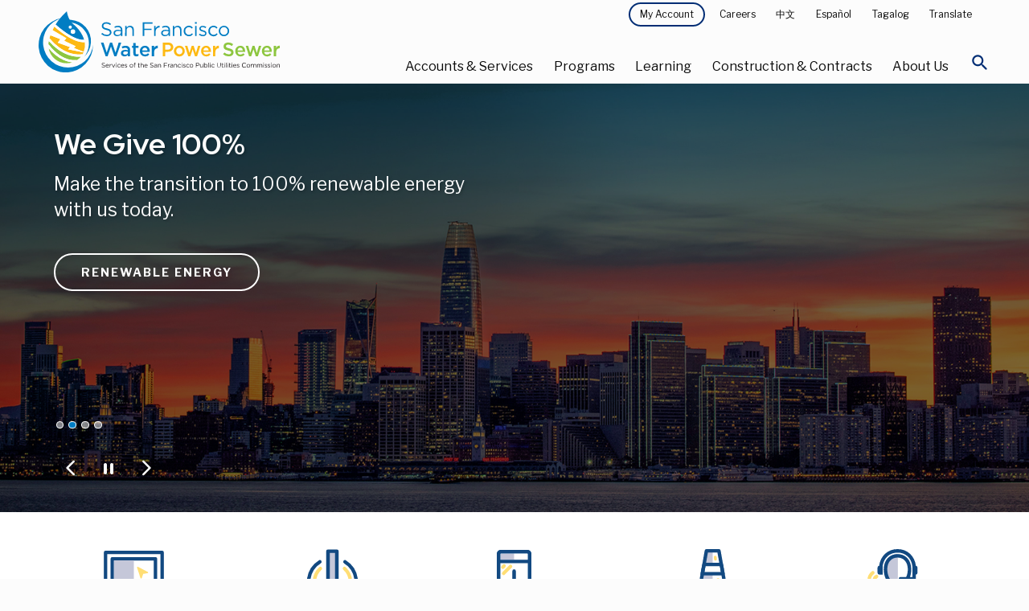

--- FILE ---
content_type: text/css
request_url: https://www.sfpuc.gov/themes/custom/sfwater/css/sfwater.css?t7jehy
body_size: 76581
content:
@media print, screen and (min-width: 25em){.reveal,.reveal.tiny,.reveal.small,.reveal.large{right:auto;left:auto;margin:0 auto}}/*! normalize-scss | MIT/GPLv2 License | bit.ly/normalize-scss */html{font-family:sans-serif;line-height:1.15;-ms-text-size-adjust:100%;-webkit-text-size-adjust:100%}body{margin:0}article,aside,footer,header,nav,section{display:block}h1{font-size:2em;margin:0.67em 0}figcaption,figure{display:block}figure{margin:1em 40px}hr{box-sizing:content-box;height:0;overflow:visible}main{display:block}pre{font-family:monospace, monospace;font-size:1em}a{background-color:transparent;-webkit-text-decoration-skip:objects}a:active,a:hover{outline-width:0}abbr[title]{border-bottom:none;text-decoration:underline;text-decoration:underline dotted}b,strong{font-weight:inherit}b,strong{font-weight:bolder}code,kbd,samp{font-family:monospace, monospace;font-size:1em}dfn{font-style:italic}mark{background-color:#ff0;color:#000}small{font-size:80%}sub,sup{font-size:75%;line-height:0;position:relative;vertical-align:baseline}sub{bottom:-0.25em}sup{top:-0.5em}audio,video{display:inline-block}audio:not([controls]){display:none;height:0}img{border-style:none}svg:not(:root){overflow:hidden}button,input,optgroup,select,textarea{font-family:sans-serif;font-size:100%;line-height:1.15;margin:0}button{overflow:visible}button,select{text-transform:none}button,html [type="button"],[type="reset"],[type="submit"]{-webkit-appearance:button}button::-moz-focus-inner,[type="button"]::-moz-focus-inner,[type="reset"]::-moz-focus-inner,[type="submit"]::-moz-focus-inner{border-style:none;padding:0}button:-moz-focusring,[type="button"]:-moz-focusring,[type="reset"]:-moz-focusring,[type="submit"]:-moz-focusring{outline:1px dotted ButtonText}input{overflow:visible}[type="checkbox"],[type="radio"]{box-sizing:border-box;padding:0}[type="number"]::-webkit-inner-spin-button,[type="number"]::-webkit-outer-spin-button{height:auto}[type="search"]{-webkit-appearance:textfield;outline-offset:-2px}[type="search"]::-webkit-search-cancel-button,[type="search"]::-webkit-search-decoration{-webkit-appearance:none}::-webkit-file-upload-button{-webkit-appearance:button;font:inherit}fieldset{border:1px solid #c0c0c0;margin:0 2px;padding:0.35em 0.625em 0.75em}legend{box-sizing:border-box;display:table;max-width:100%;padding:0;color:inherit;white-space:normal}progress{display:inline-block;vertical-align:baseline}textarea{overflow:auto}details{display:block}summary{display:list-item}menu{display:block}canvas{display:inline-block}template{display:none}[hidden]{display:none}.foundation-mq{font-family:"small=0em&medium=25em&large=40em&xlarge=64em&xxlarge=75em&xxxlarge=90em&xxxxlarge=112.5em&overlylarge=125em"}html{box-sizing:border-box;font-size:100%}*,*::before,*::after{box-sizing:inherit}body{margin:0;padding:0;background:#fcfcfc;font-family:"Libre Franklin",sans-serif;font-weight:300;line-height:1.4;color:#0a0a0a;-webkit-font-smoothing:antialiased;-moz-osx-font-smoothing:grayscale}img{display:inline-block;vertical-align:middle;max-width:100%;height:auto;-ms-interpolation-mode:bicubic}textarea{height:auto;min-height:50px;border-radius:0}select{box-sizing:border-box;width:100%;border-radius:0}.map_canvas img,.map_canvas embed,.map_canvas object,.mqa-display img,.mqa-display embed,.mqa-display object{max-width:none !important}button{padding:0;-webkit-appearance:none;appearance:none;border:0;border-radius:0;background:transparent;line-height:1;cursor:auto}[data-whatinput='mouse'] button{outline:0}pre{overflow:auto}button,input,optgroup,select,textarea{font-family:inherit}.is-visible{display:block !important}.is-hidden{display:none !important}.row{max-width:75rem;margin-right:auto;margin-left:auto}.row::before,.row::after{display:table;content:' ';-ms-flex-preferred-size:0;flex-basis:0;-ms-flex-order:1;order:1}.row::after{clear:both}.row.collapse>.column,.row.collapse>.columns{padding-right:0;padding-left:0}.row .row{margin-right:-.625rem;margin-left:-.625rem}@media print, screen and (min-width: 25em){.row .row{margin-right:-.9375rem;margin-left:-.9375rem}}@media print, screen and (min-width: 40em){.row .row{margin-right:-.9375rem;margin-left:-.9375rem}}@media screen and (min-width: 64em){.row .row{margin-right:-.9375rem;margin-left:-.9375rem}}@media screen and (min-width: 75em){.row .row{margin-right:-.9375rem;margin-left:-.9375rem}}@media screen and (min-width: 90em){.row .row{margin-right:-.9375rem;margin-left:-.9375rem}}@media screen and (min-width: 112.5em){.row .row{margin-right:-.9375rem;margin-left:-.9375rem}}.row .row.collapse{margin-right:0;margin-left:0}.row.expanded{max-width:none}.row.expanded .row{margin-right:auto;margin-left:auto}.row:not(.expanded) .row{max-width:none}.row.gutter-small>.column,.row.gutter-small>.columns{padding-right:.625rem;padding-left:.625rem}.row.gutter-medium>.column,.row.gutter-medium>.columns{padding-right:.9375rem;padding-left:.9375rem}.column,.columns{width:100%;float:left;padding-right:.625rem;padding-left:.625rem}@media print, screen and (min-width: 25em){.column,.columns{padding-right:.9375rem;padding-left:.9375rem}}.column:last-child:not(:first-child),.columns:last-child:not(:first-child){float:right}.column.end:last-child:last-child,.end.columns:last-child:last-child{float:left}.column.row.row,.row.row.columns{float:none}.row .column.row.row,.row .row.row.columns{margin-right:0;margin-left:0;padding-right:0;padding-left:0}.small-1{width:8.33333%}.small-push-1{position:relative;left:8.33333%}.small-pull-1{position:relative;left:-8.33333%}.small-offset-0{margin-left:0%}.small-2{width:16.66667%}.small-push-2{position:relative;left:16.66667%}.small-pull-2{position:relative;left:-16.66667%}.small-offset-1{margin-left:8.33333%}.small-3{width:25%}.small-push-3{position:relative;left:25%}.small-pull-3{position:relative;left:-25%}.small-offset-2{margin-left:16.66667%}.small-4{width:33.33333%}.small-push-4{position:relative;left:33.33333%}.small-pull-4{position:relative;left:-33.33333%}.small-offset-3{margin-left:25%}.small-5{width:41.66667%}.small-push-5{position:relative;left:41.66667%}.small-pull-5{position:relative;left:-41.66667%}.small-offset-4{margin-left:33.33333%}.small-6{width:50%}.small-push-6{position:relative;left:50%}.small-pull-6{position:relative;left:-50%}.small-offset-5{margin-left:41.66667%}.small-7{width:58.33333%}.small-push-7{position:relative;left:58.33333%}.small-pull-7{position:relative;left:-58.33333%}.small-offset-6{margin-left:50%}.small-8{width:66.66667%}.small-push-8{position:relative;left:66.66667%}.small-pull-8{position:relative;left:-66.66667%}.small-offset-7{margin-left:58.33333%}.small-9{width:75%}.small-push-9{position:relative;left:75%}.small-pull-9{position:relative;left:-75%}.small-offset-8{margin-left:66.66667%}.small-10{width:83.33333%}.small-push-10{position:relative;left:83.33333%}.small-pull-10{position:relative;left:-83.33333%}.small-offset-9{margin-left:75%}.small-11{width:91.66667%}.small-push-11{position:relative;left:91.66667%}.small-pull-11{position:relative;left:-91.66667%}.small-offset-10{margin-left:83.33333%}.small-12{width:100%}.small-offset-11{margin-left:91.66667%}.small-up-1>.column,.small-up-1>.columns{float:left;width:100%}.small-up-1>.column:nth-of-type(1n),.small-up-1>.columns:nth-of-type(1n){clear:none}.small-up-1>.column:nth-of-type(1n+1),.small-up-1>.columns:nth-of-type(1n+1){clear:both}.small-up-1>.column:last-child,.small-up-1>.columns:last-child{float:left}.small-up-2>.column,.small-up-2>.columns{float:left;width:50%}.small-up-2>.column:nth-of-type(1n),.small-up-2>.columns:nth-of-type(1n){clear:none}.small-up-2>.column:nth-of-type(2n+1),.small-up-2>.columns:nth-of-type(2n+1){clear:both}.small-up-2>.column:last-child,.small-up-2>.columns:last-child{float:left}.small-up-3>.column,.small-up-3>.columns{float:left;width:33.33333%}.small-up-3>.column:nth-of-type(1n),.small-up-3>.columns:nth-of-type(1n){clear:none}.small-up-3>.column:nth-of-type(3n+1),.small-up-3>.columns:nth-of-type(3n+1){clear:both}.small-up-3>.column:last-child,.small-up-3>.columns:last-child{float:left}.small-up-4>.column,.small-up-4>.columns{float:left;width:25%}.small-up-4>.column:nth-of-type(1n),.small-up-4>.columns:nth-of-type(1n){clear:none}.small-up-4>.column:nth-of-type(4n+1),.small-up-4>.columns:nth-of-type(4n+1){clear:both}.small-up-4>.column:last-child,.small-up-4>.columns:last-child{float:left}.small-up-5>.column,.small-up-5>.columns{float:left;width:20%}.small-up-5>.column:nth-of-type(1n),.small-up-5>.columns:nth-of-type(1n){clear:none}.small-up-5>.column:nth-of-type(5n+1),.small-up-5>.columns:nth-of-type(5n+1){clear:both}.small-up-5>.column:last-child,.small-up-5>.columns:last-child{float:left}.small-up-6>.column,.small-up-6>.columns{float:left;width:16.66667%}.small-up-6>.column:nth-of-type(1n),.small-up-6>.columns:nth-of-type(1n){clear:none}.small-up-6>.column:nth-of-type(6n+1),.small-up-6>.columns:nth-of-type(6n+1){clear:both}.small-up-6>.column:last-child,.small-up-6>.columns:last-child{float:left}.small-up-7>.column,.small-up-7>.columns{float:left;width:14.28571%}.small-up-7>.column:nth-of-type(1n),.small-up-7>.columns:nth-of-type(1n){clear:none}.small-up-7>.column:nth-of-type(7n+1),.small-up-7>.columns:nth-of-type(7n+1){clear:both}.small-up-7>.column:last-child,.small-up-7>.columns:last-child{float:left}.small-up-8>.column,.small-up-8>.columns{float:left;width:12.5%}.small-up-8>.column:nth-of-type(1n),.small-up-8>.columns:nth-of-type(1n){clear:none}.small-up-8>.column:nth-of-type(8n+1),.small-up-8>.columns:nth-of-type(8n+1){clear:both}.small-up-8>.column:last-child,.small-up-8>.columns:last-child{float:left}.small-collapse>.column,.small-collapse>.columns{padding-right:0;padding-left:0}.small-collapse .row{margin-right:0;margin-left:0}.expanded.row .small-collapse.row{margin-right:0;margin-left:0}.small-uncollapse>.column,.small-uncollapse>.columns{padding-right:.625rem;padding-left:.625rem}.small-centered{margin-right:auto;margin-left:auto}.small-centered,.small-centered:last-child:not(:first-child){float:none;clear:both}.small-uncentered,.small-push-0,.small-pull-0{position:static;float:left;margin-right:0;margin-left:0}@media print, screen and (min-width: 25em){.medium-1{width:8.33333%}.medium-push-1{position:relative;left:8.33333%}.medium-pull-1{position:relative;left:-8.33333%}.medium-offset-0{margin-left:0%}.medium-2{width:16.66667%}.medium-push-2{position:relative;left:16.66667%}.medium-pull-2{position:relative;left:-16.66667%}.medium-offset-1{margin-left:8.33333%}.medium-3{width:25%}.medium-push-3{position:relative;left:25%}.medium-pull-3{position:relative;left:-25%}.medium-offset-2{margin-left:16.66667%}.medium-4{width:33.33333%}.medium-push-4{position:relative;left:33.33333%}.medium-pull-4{position:relative;left:-33.33333%}.medium-offset-3{margin-left:25%}.medium-5{width:41.66667%}.medium-push-5{position:relative;left:41.66667%}.medium-pull-5{position:relative;left:-41.66667%}.medium-offset-4{margin-left:33.33333%}.medium-6{width:50%}.medium-push-6{position:relative;left:50%}.medium-pull-6{position:relative;left:-50%}.medium-offset-5{margin-left:41.66667%}.medium-7{width:58.33333%}.medium-push-7{position:relative;left:58.33333%}.medium-pull-7{position:relative;left:-58.33333%}.medium-offset-6{margin-left:50%}.medium-8{width:66.66667%}.medium-push-8{position:relative;left:66.66667%}.medium-pull-8{position:relative;left:-66.66667%}.medium-offset-7{margin-left:58.33333%}.medium-9{width:75%}.medium-push-9{position:relative;left:75%}.medium-pull-9{position:relative;left:-75%}.medium-offset-8{margin-left:66.66667%}.medium-10{width:83.33333%}.medium-push-10{position:relative;left:83.33333%}.medium-pull-10{position:relative;left:-83.33333%}.medium-offset-9{margin-left:75%}.medium-11{width:91.66667%}.medium-push-11{position:relative;left:91.66667%}.medium-pull-11{position:relative;left:-91.66667%}.medium-offset-10{margin-left:83.33333%}.medium-12{width:100%}.medium-offset-11{margin-left:91.66667%}.medium-up-1>.column,.medium-up-1>.columns{float:left;width:100%}.medium-up-1>.column:nth-of-type(1n),.medium-up-1>.columns:nth-of-type(1n){clear:none}.medium-up-1>.column:nth-of-type(1n+1),.medium-up-1>.columns:nth-of-type(1n+1){clear:both}.medium-up-1>.column:last-child,.medium-up-1>.columns:last-child{float:left}.medium-up-2>.column,.medium-up-2>.columns{float:left;width:50%}.medium-up-2>.column:nth-of-type(1n),.medium-up-2>.columns:nth-of-type(1n){clear:none}.medium-up-2>.column:nth-of-type(2n+1),.medium-up-2>.columns:nth-of-type(2n+1){clear:both}.medium-up-2>.column:last-child,.medium-up-2>.columns:last-child{float:left}.medium-up-3>.column,.medium-up-3>.columns{float:left;width:33.33333%}.medium-up-3>.column:nth-of-type(1n),.medium-up-3>.columns:nth-of-type(1n){clear:none}.medium-up-3>.column:nth-of-type(3n+1),.medium-up-3>.columns:nth-of-type(3n+1){clear:both}.medium-up-3>.column:last-child,.medium-up-3>.columns:last-child{float:left}.medium-up-4>.column,.medium-up-4>.columns{float:left;width:25%}.medium-up-4>.column:nth-of-type(1n),.medium-up-4>.columns:nth-of-type(1n){clear:none}.medium-up-4>.column:nth-of-type(4n+1),.medium-up-4>.columns:nth-of-type(4n+1){clear:both}.medium-up-4>.column:last-child,.medium-up-4>.columns:last-child{float:left}.medium-up-5>.column,.medium-up-5>.columns{float:left;width:20%}.medium-up-5>.column:nth-of-type(1n),.medium-up-5>.columns:nth-of-type(1n){clear:none}.medium-up-5>.column:nth-of-type(5n+1),.medium-up-5>.columns:nth-of-type(5n+1){clear:both}.medium-up-5>.column:last-child,.medium-up-5>.columns:last-child{float:left}.medium-up-6>.column,.medium-up-6>.columns{float:left;width:16.66667%}.medium-up-6>.column:nth-of-type(1n),.medium-up-6>.columns:nth-of-type(1n){clear:none}.medium-up-6>.column:nth-of-type(6n+1),.medium-up-6>.columns:nth-of-type(6n+1){clear:both}.medium-up-6>.column:last-child,.medium-up-6>.columns:last-child{float:left}.medium-up-7>.column,.medium-up-7>.columns{float:left;width:14.28571%}.medium-up-7>.column:nth-of-type(1n),.medium-up-7>.columns:nth-of-type(1n){clear:none}.medium-up-7>.column:nth-of-type(7n+1),.medium-up-7>.columns:nth-of-type(7n+1){clear:both}.medium-up-7>.column:last-child,.medium-up-7>.columns:last-child{float:left}.medium-up-8>.column,.medium-up-8>.columns{float:left;width:12.5%}.medium-up-8>.column:nth-of-type(1n),.medium-up-8>.columns:nth-of-type(1n){clear:none}.medium-up-8>.column:nth-of-type(8n+1),.medium-up-8>.columns:nth-of-type(8n+1){clear:both}.medium-up-8>.column:last-child,.medium-up-8>.columns:last-child{float:left}.medium-collapse>.column,.medium-collapse>.columns{padding-right:0;padding-left:0}.medium-collapse .row{margin-right:0;margin-left:0}.expanded.row .medium-collapse.row{margin-right:0;margin-left:0}.medium-uncollapse>.column,.medium-uncollapse>.columns{padding-right:.9375rem;padding-left:.9375rem}.medium-centered{margin-right:auto;margin-left:auto}.medium-centered,.medium-centered:last-child:not(:first-child){float:none;clear:both}.medium-uncentered,.medium-push-0,.medium-pull-0{position:static;float:left;margin-right:0;margin-left:0}}@media print, screen and (min-width: 40em){.large-1{width:8.33333%}.large-push-1{position:relative;left:8.33333%}.large-pull-1{position:relative;left:-8.33333%}.large-offset-0{margin-left:0%}.large-2{width:16.66667%}.large-push-2{position:relative;left:16.66667%}.large-pull-2{position:relative;left:-16.66667%}.large-offset-1{margin-left:8.33333%}.large-3{width:25%}.large-push-3{position:relative;left:25%}.large-pull-3{position:relative;left:-25%}.large-offset-2{margin-left:16.66667%}.large-4{width:33.33333%}.large-push-4{position:relative;left:33.33333%}.large-pull-4{position:relative;left:-33.33333%}.large-offset-3{margin-left:25%}.large-5{width:41.66667%}.large-push-5{position:relative;left:41.66667%}.large-pull-5{position:relative;left:-41.66667%}.large-offset-4{margin-left:33.33333%}.large-6{width:50%}.large-push-6{position:relative;left:50%}.large-pull-6{position:relative;left:-50%}.large-offset-5{margin-left:41.66667%}.large-7{width:58.33333%}.large-push-7{position:relative;left:58.33333%}.large-pull-7{position:relative;left:-58.33333%}.large-offset-6{margin-left:50%}.large-8{width:66.66667%}.large-push-8{position:relative;left:66.66667%}.large-pull-8{position:relative;left:-66.66667%}.large-offset-7{margin-left:58.33333%}.large-9{width:75%}.large-push-9{position:relative;left:75%}.large-pull-9{position:relative;left:-75%}.large-offset-8{margin-left:66.66667%}.large-10{width:83.33333%}.large-push-10{position:relative;left:83.33333%}.large-pull-10{position:relative;left:-83.33333%}.large-offset-9{margin-left:75%}.large-11{width:91.66667%}.large-push-11{position:relative;left:91.66667%}.large-pull-11{position:relative;left:-91.66667%}.large-offset-10{margin-left:83.33333%}.large-12{width:100%}.large-offset-11{margin-left:91.66667%}.large-up-1>.column,.large-up-1>.columns{float:left;width:100%}.large-up-1>.column:nth-of-type(1n),.large-up-1>.columns:nth-of-type(1n){clear:none}.large-up-1>.column:nth-of-type(1n+1),.large-up-1>.columns:nth-of-type(1n+1){clear:both}.large-up-1>.column:last-child,.large-up-1>.columns:last-child{float:left}.large-up-2>.column,.large-up-2>.columns{float:left;width:50%}.large-up-2>.column:nth-of-type(1n),.large-up-2>.columns:nth-of-type(1n){clear:none}.large-up-2>.column:nth-of-type(2n+1),.large-up-2>.columns:nth-of-type(2n+1){clear:both}.large-up-2>.column:last-child,.large-up-2>.columns:last-child{float:left}.large-up-3>.column,.large-up-3>.columns{float:left;width:33.33333%}.large-up-3>.column:nth-of-type(1n),.large-up-3>.columns:nth-of-type(1n){clear:none}.large-up-3>.column:nth-of-type(3n+1),.large-up-3>.columns:nth-of-type(3n+1){clear:both}.large-up-3>.column:last-child,.large-up-3>.columns:last-child{float:left}.large-up-4>.column,.large-up-4>.columns{float:left;width:25%}.large-up-4>.column:nth-of-type(1n),.large-up-4>.columns:nth-of-type(1n){clear:none}.large-up-4>.column:nth-of-type(4n+1),.large-up-4>.columns:nth-of-type(4n+1){clear:both}.large-up-4>.column:last-child,.large-up-4>.columns:last-child{float:left}.large-up-5>.column,.large-up-5>.columns{float:left;width:20%}.large-up-5>.column:nth-of-type(1n),.large-up-5>.columns:nth-of-type(1n){clear:none}.large-up-5>.column:nth-of-type(5n+1),.large-up-5>.columns:nth-of-type(5n+1){clear:both}.large-up-5>.column:last-child,.large-up-5>.columns:last-child{float:left}.large-up-6>.column,.large-up-6>.columns{float:left;width:16.66667%}.large-up-6>.column:nth-of-type(1n),.large-up-6>.columns:nth-of-type(1n){clear:none}.large-up-6>.column:nth-of-type(6n+1),.large-up-6>.columns:nth-of-type(6n+1){clear:both}.large-up-6>.column:last-child,.large-up-6>.columns:last-child{float:left}.large-up-7>.column,.large-up-7>.columns{float:left;width:14.28571%}.large-up-7>.column:nth-of-type(1n),.large-up-7>.columns:nth-of-type(1n){clear:none}.large-up-7>.column:nth-of-type(7n+1),.large-up-7>.columns:nth-of-type(7n+1){clear:both}.large-up-7>.column:last-child,.large-up-7>.columns:last-child{float:left}.large-up-8>.column,.large-up-8>.columns{float:left;width:12.5%}.large-up-8>.column:nth-of-type(1n),.large-up-8>.columns:nth-of-type(1n){clear:none}.large-up-8>.column:nth-of-type(8n+1),.large-up-8>.columns:nth-of-type(8n+1){clear:both}.large-up-8>.column:last-child,.large-up-8>.columns:last-child{float:left}.large-collapse>.column,.large-collapse>.columns{padding-right:0;padding-left:0}.large-collapse .row{margin-right:0;margin-left:0}.expanded.row .large-collapse.row{margin-right:0;margin-left:0}.large-uncollapse>.column,.large-uncollapse>.columns{padding-right:.9375rem;padding-left:.9375rem}.large-centered{margin-right:auto;margin-left:auto}.large-centered,.large-centered:last-child:not(:first-child){float:none;clear:both}.large-uncentered,.large-push-0,.large-pull-0{position:static;float:left;margin-right:0;margin-left:0}}@media screen and (min-width: 64em){.xlarge-1{width:8.33333%}.xlarge-push-1{position:relative;left:8.33333%}.xlarge-pull-1{position:relative;left:-8.33333%}.xlarge-offset-0{margin-left:0%}.xlarge-2{width:16.66667%}.xlarge-push-2{position:relative;left:16.66667%}.xlarge-pull-2{position:relative;left:-16.66667%}.xlarge-offset-1{margin-left:8.33333%}.xlarge-3{width:25%}.xlarge-push-3{position:relative;left:25%}.xlarge-pull-3{position:relative;left:-25%}.xlarge-offset-2{margin-left:16.66667%}.xlarge-4{width:33.33333%}.xlarge-push-4{position:relative;left:33.33333%}.xlarge-pull-4{position:relative;left:-33.33333%}.xlarge-offset-3{margin-left:25%}.xlarge-5{width:41.66667%}.xlarge-push-5{position:relative;left:41.66667%}.xlarge-pull-5{position:relative;left:-41.66667%}.xlarge-offset-4{margin-left:33.33333%}.xlarge-6{width:50%}.xlarge-push-6{position:relative;left:50%}.xlarge-pull-6{position:relative;left:-50%}.xlarge-offset-5{margin-left:41.66667%}.xlarge-7{width:58.33333%}.xlarge-push-7{position:relative;left:58.33333%}.xlarge-pull-7{position:relative;left:-58.33333%}.xlarge-offset-6{margin-left:50%}.xlarge-8{width:66.66667%}.xlarge-push-8{position:relative;left:66.66667%}.xlarge-pull-8{position:relative;left:-66.66667%}.xlarge-offset-7{margin-left:58.33333%}.xlarge-9{width:75%}.xlarge-push-9{position:relative;left:75%}.xlarge-pull-9{position:relative;left:-75%}.xlarge-offset-8{margin-left:66.66667%}.xlarge-10{width:83.33333%}.xlarge-push-10{position:relative;left:83.33333%}.xlarge-pull-10{position:relative;left:-83.33333%}.xlarge-offset-9{margin-left:75%}.xlarge-11{width:91.66667%}.xlarge-push-11{position:relative;left:91.66667%}.xlarge-pull-11{position:relative;left:-91.66667%}.xlarge-offset-10{margin-left:83.33333%}.xlarge-12{width:100%}.xlarge-offset-11{margin-left:91.66667%}.xlarge-up-1>.column,.xlarge-up-1>.columns{float:left;width:100%}.xlarge-up-1>.column:nth-of-type(1n),.xlarge-up-1>.columns:nth-of-type(1n){clear:none}.xlarge-up-1>.column:nth-of-type(1n+1),.xlarge-up-1>.columns:nth-of-type(1n+1){clear:both}.xlarge-up-1>.column:last-child,.xlarge-up-1>.columns:last-child{float:left}.xlarge-up-2>.column,.xlarge-up-2>.columns{float:left;width:50%}.xlarge-up-2>.column:nth-of-type(1n),.xlarge-up-2>.columns:nth-of-type(1n){clear:none}.xlarge-up-2>.column:nth-of-type(2n+1),.xlarge-up-2>.columns:nth-of-type(2n+1){clear:both}.xlarge-up-2>.column:last-child,.xlarge-up-2>.columns:last-child{float:left}.xlarge-up-3>.column,.xlarge-up-3>.columns{float:left;width:33.33333%}.xlarge-up-3>.column:nth-of-type(1n),.xlarge-up-3>.columns:nth-of-type(1n){clear:none}.xlarge-up-3>.column:nth-of-type(3n+1),.xlarge-up-3>.columns:nth-of-type(3n+1){clear:both}.xlarge-up-3>.column:last-child,.xlarge-up-3>.columns:last-child{float:left}.xlarge-up-4>.column,.xlarge-up-4>.columns{float:left;width:25%}.xlarge-up-4>.column:nth-of-type(1n),.xlarge-up-4>.columns:nth-of-type(1n){clear:none}.xlarge-up-4>.column:nth-of-type(4n+1),.xlarge-up-4>.columns:nth-of-type(4n+1){clear:both}.xlarge-up-4>.column:last-child,.xlarge-up-4>.columns:last-child{float:left}.xlarge-up-5>.column,.xlarge-up-5>.columns{float:left;width:20%}.xlarge-up-5>.column:nth-of-type(1n),.xlarge-up-5>.columns:nth-of-type(1n){clear:none}.xlarge-up-5>.column:nth-of-type(5n+1),.xlarge-up-5>.columns:nth-of-type(5n+1){clear:both}.xlarge-up-5>.column:last-child,.xlarge-up-5>.columns:last-child{float:left}.xlarge-up-6>.column,.xlarge-up-6>.columns{float:left;width:16.66667%}.xlarge-up-6>.column:nth-of-type(1n),.xlarge-up-6>.columns:nth-of-type(1n){clear:none}.xlarge-up-6>.column:nth-of-type(6n+1),.xlarge-up-6>.columns:nth-of-type(6n+1){clear:both}.xlarge-up-6>.column:last-child,.xlarge-up-6>.columns:last-child{float:left}.xlarge-up-7>.column,.xlarge-up-7>.columns{float:left;width:14.28571%}.xlarge-up-7>.column:nth-of-type(1n),.xlarge-up-7>.columns:nth-of-type(1n){clear:none}.xlarge-up-7>.column:nth-of-type(7n+1),.xlarge-up-7>.columns:nth-of-type(7n+1){clear:both}.xlarge-up-7>.column:last-child,.xlarge-up-7>.columns:last-child{float:left}.xlarge-up-8>.column,.xlarge-up-8>.columns{float:left;width:12.5%}.xlarge-up-8>.column:nth-of-type(1n),.xlarge-up-8>.columns:nth-of-type(1n){clear:none}.xlarge-up-8>.column:nth-of-type(8n+1),.xlarge-up-8>.columns:nth-of-type(8n+1){clear:both}.xlarge-up-8>.column:last-child,.xlarge-up-8>.columns:last-child{float:left}.xlarge-collapse>.column,.xlarge-collapse>.columns{padding-right:0;padding-left:0}.xlarge-collapse .row{margin-right:0;margin-left:0}.expanded.row .xlarge-collapse.row{margin-right:0;margin-left:0}.xlarge-uncollapse>.column,.xlarge-uncollapse>.columns{padding-right:.9375rem;padding-left:.9375rem}.xlarge-centered{margin-right:auto;margin-left:auto}.xlarge-centered,.xlarge-centered:last-child:not(:first-child){float:none;clear:both}.xlarge-uncentered,.xlarge-push-0,.xlarge-pull-0{position:static;float:left;margin-right:0;margin-left:0}}@media screen and (min-width: 75em){.xxlarge-1{width:8.33333%}.xxlarge-push-1{position:relative;left:8.33333%}.xxlarge-pull-1{position:relative;left:-8.33333%}.xxlarge-offset-0{margin-left:0%}.xxlarge-2{width:16.66667%}.xxlarge-push-2{position:relative;left:16.66667%}.xxlarge-pull-2{position:relative;left:-16.66667%}.xxlarge-offset-1{margin-left:8.33333%}.xxlarge-3{width:25%}.xxlarge-push-3{position:relative;left:25%}.xxlarge-pull-3{position:relative;left:-25%}.xxlarge-offset-2{margin-left:16.66667%}.xxlarge-4{width:33.33333%}.xxlarge-push-4{position:relative;left:33.33333%}.xxlarge-pull-4{position:relative;left:-33.33333%}.xxlarge-offset-3{margin-left:25%}.xxlarge-5{width:41.66667%}.xxlarge-push-5{position:relative;left:41.66667%}.xxlarge-pull-5{position:relative;left:-41.66667%}.xxlarge-offset-4{margin-left:33.33333%}.xxlarge-6{width:50%}.xxlarge-push-6{position:relative;left:50%}.xxlarge-pull-6{position:relative;left:-50%}.xxlarge-offset-5{margin-left:41.66667%}.xxlarge-7{width:58.33333%}.xxlarge-push-7{position:relative;left:58.33333%}.xxlarge-pull-7{position:relative;left:-58.33333%}.xxlarge-offset-6{margin-left:50%}.xxlarge-8{width:66.66667%}.xxlarge-push-8{position:relative;left:66.66667%}.xxlarge-pull-8{position:relative;left:-66.66667%}.xxlarge-offset-7{margin-left:58.33333%}.xxlarge-9{width:75%}.xxlarge-push-9{position:relative;left:75%}.xxlarge-pull-9{position:relative;left:-75%}.xxlarge-offset-8{margin-left:66.66667%}.xxlarge-10{width:83.33333%}.xxlarge-push-10{position:relative;left:83.33333%}.xxlarge-pull-10{position:relative;left:-83.33333%}.xxlarge-offset-9{margin-left:75%}.xxlarge-11{width:91.66667%}.xxlarge-push-11{position:relative;left:91.66667%}.xxlarge-pull-11{position:relative;left:-91.66667%}.xxlarge-offset-10{margin-left:83.33333%}.xxlarge-12{width:100%}.xxlarge-offset-11{margin-left:91.66667%}.xxlarge-up-1>.column,.xxlarge-up-1>.columns{float:left;width:100%}.xxlarge-up-1>.column:nth-of-type(1n),.xxlarge-up-1>.columns:nth-of-type(1n){clear:none}.xxlarge-up-1>.column:nth-of-type(1n+1),.xxlarge-up-1>.columns:nth-of-type(1n+1){clear:both}.xxlarge-up-1>.column:last-child,.xxlarge-up-1>.columns:last-child{float:left}.xxlarge-up-2>.column,.xxlarge-up-2>.columns{float:left;width:50%}.xxlarge-up-2>.column:nth-of-type(1n),.xxlarge-up-2>.columns:nth-of-type(1n){clear:none}.xxlarge-up-2>.column:nth-of-type(2n+1),.xxlarge-up-2>.columns:nth-of-type(2n+1){clear:both}.xxlarge-up-2>.column:last-child,.xxlarge-up-2>.columns:last-child{float:left}.xxlarge-up-3>.column,.xxlarge-up-3>.columns{float:left;width:33.33333%}.xxlarge-up-3>.column:nth-of-type(1n),.xxlarge-up-3>.columns:nth-of-type(1n){clear:none}.xxlarge-up-3>.column:nth-of-type(3n+1),.xxlarge-up-3>.columns:nth-of-type(3n+1){clear:both}.xxlarge-up-3>.column:last-child,.xxlarge-up-3>.columns:last-child{float:left}.xxlarge-up-4>.column,.xxlarge-up-4>.columns{float:left;width:25%}.xxlarge-up-4>.column:nth-of-type(1n),.xxlarge-up-4>.columns:nth-of-type(1n){clear:none}.xxlarge-up-4>.column:nth-of-type(4n+1),.xxlarge-up-4>.columns:nth-of-type(4n+1){clear:both}.xxlarge-up-4>.column:last-child,.xxlarge-up-4>.columns:last-child{float:left}.xxlarge-up-5>.column,.xxlarge-up-5>.columns{float:left;width:20%}.xxlarge-up-5>.column:nth-of-type(1n),.xxlarge-up-5>.columns:nth-of-type(1n){clear:none}.xxlarge-up-5>.column:nth-of-type(5n+1),.xxlarge-up-5>.columns:nth-of-type(5n+1){clear:both}.xxlarge-up-5>.column:last-child,.xxlarge-up-5>.columns:last-child{float:left}.xxlarge-up-6>.column,.xxlarge-up-6>.columns{float:left;width:16.66667%}.xxlarge-up-6>.column:nth-of-type(1n),.xxlarge-up-6>.columns:nth-of-type(1n){clear:none}.xxlarge-up-6>.column:nth-of-type(6n+1),.xxlarge-up-6>.columns:nth-of-type(6n+1){clear:both}.xxlarge-up-6>.column:last-child,.xxlarge-up-6>.columns:last-child{float:left}.xxlarge-up-7>.column,.xxlarge-up-7>.columns{float:left;width:14.28571%}.xxlarge-up-7>.column:nth-of-type(1n),.xxlarge-up-7>.columns:nth-of-type(1n){clear:none}.xxlarge-up-7>.column:nth-of-type(7n+1),.xxlarge-up-7>.columns:nth-of-type(7n+1){clear:both}.xxlarge-up-7>.column:last-child,.xxlarge-up-7>.columns:last-child{float:left}.xxlarge-up-8>.column,.xxlarge-up-8>.columns{float:left;width:12.5%}.xxlarge-up-8>.column:nth-of-type(1n),.xxlarge-up-8>.columns:nth-of-type(1n){clear:none}.xxlarge-up-8>.column:nth-of-type(8n+1),.xxlarge-up-8>.columns:nth-of-type(8n+1){clear:both}.xxlarge-up-8>.column:last-child,.xxlarge-up-8>.columns:last-child{float:left}.xxlarge-collapse>.column,.xxlarge-collapse>.columns{padding-right:0;padding-left:0}.xxlarge-collapse .row{margin-right:0;margin-left:0}.expanded.row .xxlarge-collapse.row{margin-right:0;margin-left:0}.xxlarge-uncollapse>.column,.xxlarge-uncollapse>.columns{padding-right:.9375rem;padding-left:.9375rem}.xxlarge-centered{margin-right:auto;margin-left:auto}.xxlarge-centered,.xxlarge-centered:last-child:not(:first-child){float:none;clear:both}.xxlarge-uncentered,.xxlarge-push-0,.xxlarge-pull-0{position:static;float:left;margin-right:0;margin-left:0}}@media screen and (min-width: 90em){.xxxlarge-1{width:8.33333%}.xxxlarge-push-1{position:relative;left:8.33333%}.xxxlarge-pull-1{position:relative;left:-8.33333%}.xxxlarge-offset-0{margin-left:0%}.xxxlarge-2{width:16.66667%}.xxxlarge-push-2{position:relative;left:16.66667%}.xxxlarge-pull-2{position:relative;left:-16.66667%}.xxxlarge-offset-1{margin-left:8.33333%}.xxxlarge-3{width:25%}.xxxlarge-push-3{position:relative;left:25%}.xxxlarge-pull-3{position:relative;left:-25%}.xxxlarge-offset-2{margin-left:16.66667%}.xxxlarge-4{width:33.33333%}.xxxlarge-push-4{position:relative;left:33.33333%}.xxxlarge-pull-4{position:relative;left:-33.33333%}.xxxlarge-offset-3{margin-left:25%}.xxxlarge-5{width:41.66667%}.xxxlarge-push-5{position:relative;left:41.66667%}.xxxlarge-pull-5{position:relative;left:-41.66667%}.xxxlarge-offset-4{margin-left:33.33333%}.xxxlarge-6{width:50%}.xxxlarge-push-6{position:relative;left:50%}.xxxlarge-pull-6{position:relative;left:-50%}.xxxlarge-offset-5{margin-left:41.66667%}.xxxlarge-7{width:58.33333%}.xxxlarge-push-7{position:relative;left:58.33333%}.xxxlarge-pull-7{position:relative;left:-58.33333%}.xxxlarge-offset-6{margin-left:50%}.xxxlarge-8{width:66.66667%}.xxxlarge-push-8{position:relative;left:66.66667%}.xxxlarge-pull-8{position:relative;left:-66.66667%}.xxxlarge-offset-7{margin-left:58.33333%}.xxxlarge-9{width:75%}.xxxlarge-push-9{position:relative;left:75%}.xxxlarge-pull-9{position:relative;left:-75%}.xxxlarge-offset-8{margin-left:66.66667%}.xxxlarge-10{width:83.33333%}.xxxlarge-push-10{position:relative;left:83.33333%}.xxxlarge-pull-10{position:relative;left:-83.33333%}.xxxlarge-offset-9{margin-left:75%}.xxxlarge-11{width:91.66667%}.xxxlarge-push-11{position:relative;left:91.66667%}.xxxlarge-pull-11{position:relative;left:-91.66667%}.xxxlarge-offset-10{margin-left:83.33333%}.xxxlarge-12{width:100%}.xxxlarge-offset-11{margin-left:91.66667%}.xxxlarge-up-1>.column,.xxxlarge-up-1>.columns{float:left;width:100%}.xxxlarge-up-1>.column:nth-of-type(1n),.xxxlarge-up-1>.columns:nth-of-type(1n){clear:none}.xxxlarge-up-1>.column:nth-of-type(1n+1),.xxxlarge-up-1>.columns:nth-of-type(1n+1){clear:both}.xxxlarge-up-1>.column:last-child,.xxxlarge-up-1>.columns:last-child{float:left}.xxxlarge-up-2>.column,.xxxlarge-up-2>.columns{float:left;width:50%}.xxxlarge-up-2>.column:nth-of-type(1n),.xxxlarge-up-2>.columns:nth-of-type(1n){clear:none}.xxxlarge-up-2>.column:nth-of-type(2n+1),.xxxlarge-up-2>.columns:nth-of-type(2n+1){clear:both}.xxxlarge-up-2>.column:last-child,.xxxlarge-up-2>.columns:last-child{float:left}.xxxlarge-up-3>.column,.xxxlarge-up-3>.columns{float:left;width:33.33333%}.xxxlarge-up-3>.column:nth-of-type(1n),.xxxlarge-up-3>.columns:nth-of-type(1n){clear:none}.xxxlarge-up-3>.column:nth-of-type(3n+1),.xxxlarge-up-3>.columns:nth-of-type(3n+1){clear:both}.xxxlarge-up-3>.column:last-child,.xxxlarge-up-3>.columns:last-child{float:left}.xxxlarge-up-4>.column,.xxxlarge-up-4>.columns{float:left;width:25%}.xxxlarge-up-4>.column:nth-of-type(1n),.xxxlarge-up-4>.columns:nth-of-type(1n){clear:none}.xxxlarge-up-4>.column:nth-of-type(4n+1),.xxxlarge-up-4>.columns:nth-of-type(4n+1){clear:both}.xxxlarge-up-4>.column:last-child,.xxxlarge-up-4>.columns:last-child{float:left}.xxxlarge-up-5>.column,.xxxlarge-up-5>.columns{float:left;width:20%}.xxxlarge-up-5>.column:nth-of-type(1n),.xxxlarge-up-5>.columns:nth-of-type(1n){clear:none}.xxxlarge-up-5>.column:nth-of-type(5n+1),.xxxlarge-up-5>.columns:nth-of-type(5n+1){clear:both}.xxxlarge-up-5>.column:last-child,.xxxlarge-up-5>.columns:last-child{float:left}.xxxlarge-up-6>.column,.xxxlarge-up-6>.columns{float:left;width:16.66667%}.xxxlarge-up-6>.column:nth-of-type(1n),.xxxlarge-up-6>.columns:nth-of-type(1n){clear:none}.xxxlarge-up-6>.column:nth-of-type(6n+1),.xxxlarge-up-6>.columns:nth-of-type(6n+1){clear:both}.xxxlarge-up-6>.column:last-child,.xxxlarge-up-6>.columns:last-child{float:left}.xxxlarge-up-7>.column,.xxxlarge-up-7>.columns{float:left;width:14.28571%}.xxxlarge-up-7>.column:nth-of-type(1n),.xxxlarge-up-7>.columns:nth-of-type(1n){clear:none}.xxxlarge-up-7>.column:nth-of-type(7n+1),.xxxlarge-up-7>.columns:nth-of-type(7n+1){clear:both}.xxxlarge-up-7>.column:last-child,.xxxlarge-up-7>.columns:last-child{float:left}.xxxlarge-up-8>.column,.xxxlarge-up-8>.columns{float:left;width:12.5%}.xxxlarge-up-8>.column:nth-of-type(1n),.xxxlarge-up-8>.columns:nth-of-type(1n){clear:none}.xxxlarge-up-8>.column:nth-of-type(8n+1),.xxxlarge-up-8>.columns:nth-of-type(8n+1){clear:both}.xxxlarge-up-8>.column:last-child,.xxxlarge-up-8>.columns:last-child{float:left}.xxxlarge-collapse>.column,.xxxlarge-collapse>.columns{padding-right:0;padding-left:0}.xxxlarge-collapse .row{margin-right:0;margin-left:0}.expanded.row .xxxlarge-collapse.row{margin-right:0;margin-left:0}.xxxlarge-uncollapse>.column,.xxxlarge-uncollapse>.columns{padding-right:.9375rem;padding-left:.9375rem}.xxxlarge-centered{margin-right:auto;margin-left:auto}.xxxlarge-centered,.xxxlarge-centered:last-child:not(:first-child){float:none;clear:both}.xxxlarge-uncentered,.xxxlarge-push-0,.xxxlarge-pull-0{position:static;float:left;margin-right:0;margin-left:0}}@media screen and (min-width: 112.5em){.xxxxlarge-1{width:8.33333%}.xxxxlarge-push-1{position:relative;left:8.33333%}.xxxxlarge-pull-1{position:relative;left:-8.33333%}.xxxxlarge-offset-0{margin-left:0%}.xxxxlarge-2{width:16.66667%}.xxxxlarge-push-2{position:relative;left:16.66667%}.xxxxlarge-pull-2{position:relative;left:-16.66667%}.xxxxlarge-offset-1{margin-left:8.33333%}.xxxxlarge-3{width:25%}.xxxxlarge-push-3{position:relative;left:25%}.xxxxlarge-pull-3{position:relative;left:-25%}.xxxxlarge-offset-2{margin-left:16.66667%}.xxxxlarge-4{width:33.33333%}.xxxxlarge-push-4{position:relative;left:33.33333%}.xxxxlarge-pull-4{position:relative;left:-33.33333%}.xxxxlarge-offset-3{margin-left:25%}.xxxxlarge-5{width:41.66667%}.xxxxlarge-push-5{position:relative;left:41.66667%}.xxxxlarge-pull-5{position:relative;left:-41.66667%}.xxxxlarge-offset-4{margin-left:33.33333%}.xxxxlarge-6{width:50%}.xxxxlarge-push-6{position:relative;left:50%}.xxxxlarge-pull-6{position:relative;left:-50%}.xxxxlarge-offset-5{margin-left:41.66667%}.xxxxlarge-7{width:58.33333%}.xxxxlarge-push-7{position:relative;left:58.33333%}.xxxxlarge-pull-7{position:relative;left:-58.33333%}.xxxxlarge-offset-6{margin-left:50%}.xxxxlarge-8{width:66.66667%}.xxxxlarge-push-8{position:relative;left:66.66667%}.xxxxlarge-pull-8{position:relative;left:-66.66667%}.xxxxlarge-offset-7{margin-left:58.33333%}.xxxxlarge-9{width:75%}.xxxxlarge-push-9{position:relative;left:75%}.xxxxlarge-pull-9{position:relative;left:-75%}.xxxxlarge-offset-8{margin-left:66.66667%}.xxxxlarge-10{width:83.33333%}.xxxxlarge-push-10{position:relative;left:83.33333%}.xxxxlarge-pull-10{position:relative;left:-83.33333%}.xxxxlarge-offset-9{margin-left:75%}.xxxxlarge-11{width:91.66667%}.xxxxlarge-push-11{position:relative;left:91.66667%}.xxxxlarge-pull-11{position:relative;left:-91.66667%}.xxxxlarge-offset-10{margin-left:83.33333%}.xxxxlarge-12{width:100%}.xxxxlarge-offset-11{margin-left:91.66667%}.xxxxlarge-up-1>.column,.xxxxlarge-up-1>.columns{float:left;width:100%}.xxxxlarge-up-1>.column:nth-of-type(1n),.xxxxlarge-up-1>.columns:nth-of-type(1n){clear:none}.xxxxlarge-up-1>.column:nth-of-type(1n+1),.xxxxlarge-up-1>.columns:nth-of-type(1n+1){clear:both}.xxxxlarge-up-1>.column:last-child,.xxxxlarge-up-1>.columns:last-child{float:left}.xxxxlarge-up-2>.column,.xxxxlarge-up-2>.columns{float:left;width:50%}.xxxxlarge-up-2>.column:nth-of-type(1n),.xxxxlarge-up-2>.columns:nth-of-type(1n){clear:none}.xxxxlarge-up-2>.column:nth-of-type(2n+1),.xxxxlarge-up-2>.columns:nth-of-type(2n+1){clear:both}.xxxxlarge-up-2>.column:last-child,.xxxxlarge-up-2>.columns:last-child{float:left}.xxxxlarge-up-3>.column,.xxxxlarge-up-3>.columns{float:left;width:33.33333%}.xxxxlarge-up-3>.column:nth-of-type(1n),.xxxxlarge-up-3>.columns:nth-of-type(1n){clear:none}.xxxxlarge-up-3>.column:nth-of-type(3n+1),.xxxxlarge-up-3>.columns:nth-of-type(3n+1){clear:both}.xxxxlarge-up-3>.column:last-child,.xxxxlarge-up-3>.columns:last-child{float:left}.xxxxlarge-up-4>.column,.xxxxlarge-up-4>.columns{float:left;width:25%}.xxxxlarge-up-4>.column:nth-of-type(1n),.xxxxlarge-up-4>.columns:nth-of-type(1n){clear:none}.xxxxlarge-up-4>.column:nth-of-type(4n+1),.xxxxlarge-up-4>.columns:nth-of-type(4n+1){clear:both}.xxxxlarge-up-4>.column:last-child,.xxxxlarge-up-4>.columns:last-child{float:left}.xxxxlarge-up-5>.column,.xxxxlarge-up-5>.columns{float:left;width:20%}.xxxxlarge-up-5>.column:nth-of-type(1n),.xxxxlarge-up-5>.columns:nth-of-type(1n){clear:none}.xxxxlarge-up-5>.column:nth-of-type(5n+1),.xxxxlarge-up-5>.columns:nth-of-type(5n+1){clear:both}.xxxxlarge-up-5>.column:last-child,.xxxxlarge-up-5>.columns:last-child{float:left}.xxxxlarge-up-6>.column,.xxxxlarge-up-6>.columns{float:left;width:16.66667%}.xxxxlarge-up-6>.column:nth-of-type(1n),.xxxxlarge-up-6>.columns:nth-of-type(1n){clear:none}.xxxxlarge-up-6>.column:nth-of-type(6n+1),.xxxxlarge-up-6>.columns:nth-of-type(6n+1){clear:both}.xxxxlarge-up-6>.column:last-child,.xxxxlarge-up-6>.columns:last-child{float:left}.xxxxlarge-up-7>.column,.xxxxlarge-up-7>.columns{float:left;width:14.28571%}.xxxxlarge-up-7>.column:nth-of-type(1n),.xxxxlarge-up-7>.columns:nth-of-type(1n){clear:none}.xxxxlarge-up-7>.column:nth-of-type(7n+1),.xxxxlarge-up-7>.columns:nth-of-type(7n+1){clear:both}.xxxxlarge-up-7>.column:last-child,.xxxxlarge-up-7>.columns:last-child{float:left}.xxxxlarge-up-8>.column,.xxxxlarge-up-8>.columns{float:left;width:12.5%}.xxxxlarge-up-8>.column:nth-of-type(1n),.xxxxlarge-up-8>.columns:nth-of-type(1n){clear:none}.xxxxlarge-up-8>.column:nth-of-type(8n+1),.xxxxlarge-up-8>.columns:nth-of-type(8n+1){clear:both}.xxxxlarge-up-8>.column:last-child,.xxxxlarge-up-8>.columns:last-child{float:left}.xxxxlarge-collapse>.column,.xxxxlarge-collapse>.columns{padding-right:0;padding-left:0}.xxxxlarge-collapse .row{margin-right:0;margin-left:0}.expanded.row .xxxxlarge-collapse.row{margin-right:0;margin-left:0}.xxxxlarge-uncollapse>.column,.xxxxlarge-uncollapse>.columns{padding-right:.9375rem;padding-left:.9375rem}.xxxxlarge-centered{margin-right:auto;margin-left:auto}.xxxxlarge-centered,.xxxxlarge-centered:last-child:not(:first-child){float:none;clear:both}.xxxxlarge-uncentered,.xxxxlarge-push-0,.xxxxlarge-pull-0{position:static;float:left;margin-right:0;margin-left:0}}.column-block{margin-bottom:1.25rem}.column-block>:last-child{margin-bottom:0}@media print, screen and (min-width: 25em){.column-block{margin-bottom:1.875rem}.column-block>:last-child{margin-bottom:0}}.row{max-width:75rem;margin-right:auto;margin-left:auto;display:-ms-flexbox;display:flex;-ms-flex-flow:row wrap;flex-flow:row wrap}.row .row{margin-right:-.625rem;margin-left:-.625rem}@media print, screen and (min-width: 25em){.row .row{margin-right:-.9375rem;margin-left:-.9375rem}}@media print, screen and (min-width: 40em){.row .row{margin-right:-.9375rem;margin-left:-.9375rem}}@media screen and (min-width: 64em){.row .row{margin-right:-.9375rem;margin-left:-.9375rem}}@media screen and (min-width: 75em){.row .row{margin-right:-.9375rem;margin-left:-.9375rem}}@media screen and (min-width: 90em){.row .row{margin-right:-.9375rem;margin-left:-.9375rem}}@media screen and (min-width: 112.5em){.row .row{margin-right:-.9375rem;margin-left:-.9375rem}}.row .row.collapse{margin-right:0;margin-left:0}.row.expanded{max-width:none}.row.expanded .row{margin-right:auto;margin-left:auto}.row:not(.expanded) .row{max-width:none}.row.collapse>.column,.row.collapse>.columns{padding-right:0;padding-left:0}.row.is-collapse-child,.row.collapse>.column>.row,.row.collapse>.columns>.row{margin-right:0;margin-left:0}.column,.columns{-ms-flex:1 1 0px;flex:1 1 0px;padding-right:.625rem;padding-left:.625rem;min-width:0}@media print, screen and (min-width: 25em){.column,.columns{padding-right:.9375rem;padding-left:.9375rem}}.column.row.row,.row.row.columns{float:none;display:block}.row .column.row.row,.row .row.row.columns{margin-right:0;margin-left:0;padding-right:0;padding-left:0}.small-1{-ms-flex:0 0 8.33333%;flex:0 0 8.33333%;max-width:8.33333%}.small-offset-0{margin-left:0%}.small-2{-ms-flex:0 0 16.66667%;flex:0 0 16.66667%;max-width:16.66667%}.small-offset-1{margin-left:8.33333%}.small-3{-ms-flex:0 0 25%;flex:0 0 25%;max-width:25%}.small-offset-2{margin-left:16.66667%}.small-4{-ms-flex:0 0 33.33333%;flex:0 0 33.33333%;max-width:33.33333%}.small-offset-3{margin-left:25%}.small-5{-ms-flex:0 0 41.66667%;flex:0 0 41.66667%;max-width:41.66667%}.small-offset-4{margin-left:33.33333%}.small-6{-ms-flex:0 0 50%;flex:0 0 50%;max-width:50%}.small-offset-5{margin-left:41.66667%}.small-7{-ms-flex:0 0 58.33333%;flex:0 0 58.33333%;max-width:58.33333%}.small-offset-6{margin-left:50%}.small-8{-ms-flex:0 0 66.66667%;flex:0 0 66.66667%;max-width:66.66667%}.small-offset-7{margin-left:58.33333%}.small-9{-ms-flex:0 0 75%;flex:0 0 75%;max-width:75%}.small-offset-8{margin-left:66.66667%}.small-10{-ms-flex:0 0 83.33333%;flex:0 0 83.33333%;max-width:83.33333%}.small-offset-9{margin-left:75%}.small-11{-ms-flex:0 0 91.66667%;flex:0 0 91.66667%;max-width:91.66667%}.small-offset-10{margin-left:83.33333%}.small-12{-ms-flex:0 0 100%;flex:0 0 100%;max-width:100%}.small-offset-11{margin-left:91.66667%}.small-up-1{-ms-flex-wrap:wrap;flex-wrap:wrap}.small-up-1>.column,.small-up-1>.columns{-ms-flex:0 0 100%;flex:0 0 100%;max-width:100%}.small-up-2{-ms-flex-wrap:wrap;flex-wrap:wrap}.small-up-2>.column,.small-up-2>.columns{-ms-flex:0 0 50%;flex:0 0 50%;max-width:50%}.small-up-3{-ms-flex-wrap:wrap;flex-wrap:wrap}.small-up-3>.column,.small-up-3>.columns{-ms-flex:0 0 33.33333%;flex:0 0 33.33333%;max-width:33.33333%}.small-up-4{-ms-flex-wrap:wrap;flex-wrap:wrap}.small-up-4>.column,.small-up-4>.columns{-ms-flex:0 0 25%;flex:0 0 25%;max-width:25%}.small-up-5{-ms-flex-wrap:wrap;flex-wrap:wrap}.small-up-5>.column,.small-up-5>.columns{-ms-flex:0 0 20%;flex:0 0 20%;max-width:20%}.small-up-6{-ms-flex-wrap:wrap;flex-wrap:wrap}.small-up-6>.column,.small-up-6>.columns{-ms-flex:0 0 16.66667%;flex:0 0 16.66667%;max-width:16.66667%}.small-up-7{-ms-flex-wrap:wrap;flex-wrap:wrap}.small-up-7>.column,.small-up-7>.columns{-ms-flex:0 0 14.28571%;flex:0 0 14.28571%;max-width:14.28571%}.small-up-8{-ms-flex-wrap:wrap;flex-wrap:wrap}.small-up-8>.column,.small-up-8>.columns{-ms-flex:0 0 12.5%;flex:0 0 12.5%;max-width:12.5%}.small-collapse>.column,.small-collapse>.columns{padding-right:0;padding-left:0}.small-uncollapse>.column,.small-uncollapse>.columns{padding-right:.625rem;padding-left:.625rem}@media print, screen and (min-width: 25em){.medium-1{-ms-flex:0 0 8.33333%;flex:0 0 8.33333%;max-width:8.33333%}.medium-offset-0{margin-left:0%}.medium-2{-ms-flex:0 0 16.66667%;flex:0 0 16.66667%;max-width:16.66667%}.medium-offset-1{margin-left:8.33333%}.medium-3{-ms-flex:0 0 25%;flex:0 0 25%;max-width:25%}.medium-offset-2{margin-left:16.66667%}.medium-4{-ms-flex:0 0 33.33333%;flex:0 0 33.33333%;max-width:33.33333%}.medium-offset-3{margin-left:25%}.medium-5{-ms-flex:0 0 41.66667%;flex:0 0 41.66667%;max-width:41.66667%}.medium-offset-4{margin-left:33.33333%}.medium-6{-ms-flex:0 0 50%;flex:0 0 50%;max-width:50%}.medium-offset-5{margin-left:41.66667%}.medium-7{-ms-flex:0 0 58.33333%;flex:0 0 58.33333%;max-width:58.33333%}.medium-offset-6{margin-left:50%}.medium-8{-ms-flex:0 0 66.66667%;flex:0 0 66.66667%;max-width:66.66667%}.medium-offset-7{margin-left:58.33333%}.medium-9{-ms-flex:0 0 75%;flex:0 0 75%;max-width:75%}.medium-offset-8{margin-left:66.66667%}.medium-10{-ms-flex:0 0 83.33333%;flex:0 0 83.33333%;max-width:83.33333%}.medium-offset-9{margin-left:75%}.medium-11{-ms-flex:0 0 91.66667%;flex:0 0 91.66667%;max-width:91.66667%}.medium-offset-10{margin-left:83.33333%}.medium-12{-ms-flex:0 0 100%;flex:0 0 100%;max-width:100%}.medium-offset-11{margin-left:91.66667%}.medium-up-1{-ms-flex-wrap:wrap;flex-wrap:wrap}.medium-up-1>.column,.medium-up-1>.columns{-ms-flex:0 0 100%;flex:0 0 100%;max-width:100%}.medium-up-2{-ms-flex-wrap:wrap;flex-wrap:wrap}.medium-up-2>.column,.medium-up-2>.columns{-ms-flex:0 0 50%;flex:0 0 50%;max-width:50%}.medium-up-3{-ms-flex-wrap:wrap;flex-wrap:wrap}.medium-up-3>.column,.medium-up-3>.columns{-ms-flex:0 0 33.33333%;flex:0 0 33.33333%;max-width:33.33333%}.medium-up-4{-ms-flex-wrap:wrap;flex-wrap:wrap}.medium-up-4>.column,.medium-up-4>.columns{-ms-flex:0 0 25%;flex:0 0 25%;max-width:25%}.medium-up-5{-ms-flex-wrap:wrap;flex-wrap:wrap}.medium-up-5>.column,.medium-up-5>.columns{-ms-flex:0 0 20%;flex:0 0 20%;max-width:20%}.medium-up-6{-ms-flex-wrap:wrap;flex-wrap:wrap}.medium-up-6>.column,.medium-up-6>.columns{-ms-flex:0 0 16.66667%;flex:0 0 16.66667%;max-width:16.66667%}.medium-up-7{-ms-flex-wrap:wrap;flex-wrap:wrap}.medium-up-7>.column,.medium-up-7>.columns{-ms-flex:0 0 14.28571%;flex:0 0 14.28571%;max-width:14.28571%}.medium-up-8{-ms-flex-wrap:wrap;flex-wrap:wrap}.medium-up-8>.column,.medium-up-8>.columns{-ms-flex:0 0 12.5%;flex:0 0 12.5%;max-width:12.5%}}@media print, screen and (min-width: 25em) and (min-width: 25em){.medium-expand{-ms-flex:1 1 0px;flex:1 1 0px}}.row.medium-unstack>.column,.row.medium-unstack>.columns{-ms-flex:0 0 100%;flex:0 0 100%}@media print, screen and (min-width: 25em){.row.medium-unstack>.column,.row.medium-unstack>.columns{-ms-flex:1 1 0px;flex:1 1 0px}}@media print, screen and (min-width: 25em){.medium-collapse>.column,.medium-collapse>.columns{padding-right:0;padding-left:0}.medium-uncollapse>.column,.medium-uncollapse>.columns{padding-right:.9375rem;padding-left:.9375rem}}@media print, screen and (min-width: 40em){.large-1{-ms-flex:0 0 8.33333%;flex:0 0 8.33333%;max-width:8.33333%}.large-offset-0{margin-left:0%}.large-2{-ms-flex:0 0 16.66667%;flex:0 0 16.66667%;max-width:16.66667%}.large-offset-1{margin-left:8.33333%}.large-3{-ms-flex:0 0 25%;flex:0 0 25%;max-width:25%}.large-offset-2{margin-left:16.66667%}.large-4{-ms-flex:0 0 33.33333%;flex:0 0 33.33333%;max-width:33.33333%}.large-offset-3{margin-left:25%}.large-5{-ms-flex:0 0 41.66667%;flex:0 0 41.66667%;max-width:41.66667%}.large-offset-4{margin-left:33.33333%}.large-6{-ms-flex:0 0 50%;flex:0 0 50%;max-width:50%}.large-offset-5{margin-left:41.66667%}.large-7{-ms-flex:0 0 58.33333%;flex:0 0 58.33333%;max-width:58.33333%}.large-offset-6{margin-left:50%}.large-8{-ms-flex:0 0 66.66667%;flex:0 0 66.66667%;max-width:66.66667%}.large-offset-7{margin-left:58.33333%}.large-9{-ms-flex:0 0 75%;flex:0 0 75%;max-width:75%}.large-offset-8{margin-left:66.66667%}.large-10{-ms-flex:0 0 83.33333%;flex:0 0 83.33333%;max-width:83.33333%}.large-offset-9{margin-left:75%}.large-11{-ms-flex:0 0 91.66667%;flex:0 0 91.66667%;max-width:91.66667%}.large-offset-10{margin-left:83.33333%}.large-12{-ms-flex:0 0 100%;flex:0 0 100%;max-width:100%}.large-offset-11{margin-left:91.66667%}.large-up-1{-ms-flex-wrap:wrap;flex-wrap:wrap}.large-up-1>.column,.large-up-1>.columns{-ms-flex:0 0 100%;flex:0 0 100%;max-width:100%}.large-up-2{-ms-flex-wrap:wrap;flex-wrap:wrap}.large-up-2>.column,.large-up-2>.columns{-ms-flex:0 0 50%;flex:0 0 50%;max-width:50%}.large-up-3{-ms-flex-wrap:wrap;flex-wrap:wrap}.large-up-3>.column,.large-up-3>.columns{-ms-flex:0 0 33.33333%;flex:0 0 33.33333%;max-width:33.33333%}.large-up-4{-ms-flex-wrap:wrap;flex-wrap:wrap}.large-up-4>.column,.large-up-4>.columns{-ms-flex:0 0 25%;flex:0 0 25%;max-width:25%}.large-up-5{-ms-flex-wrap:wrap;flex-wrap:wrap}.large-up-5>.column,.large-up-5>.columns{-ms-flex:0 0 20%;flex:0 0 20%;max-width:20%}.large-up-6{-ms-flex-wrap:wrap;flex-wrap:wrap}.large-up-6>.column,.large-up-6>.columns{-ms-flex:0 0 16.66667%;flex:0 0 16.66667%;max-width:16.66667%}.large-up-7{-ms-flex-wrap:wrap;flex-wrap:wrap}.large-up-7>.column,.large-up-7>.columns{-ms-flex:0 0 14.28571%;flex:0 0 14.28571%;max-width:14.28571%}.large-up-8{-ms-flex-wrap:wrap;flex-wrap:wrap}.large-up-8>.column,.large-up-8>.columns{-ms-flex:0 0 12.5%;flex:0 0 12.5%;max-width:12.5%}}@media print, screen and (min-width: 40em) and (min-width: 40em){.large-expand{-ms-flex:1 1 0px;flex:1 1 0px}}.row.large-unstack>.column,.row.large-unstack>.columns{-ms-flex:0 0 100%;flex:0 0 100%}@media print, screen and (min-width: 40em){.row.large-unstack>.column,.row.large-unstack>.columns{-ms-flex:1 1 0px;flex:1 1 0px}}@media print, screen and (min-width: 40em){.large-collapse>.column,.large-collapse>.columns{padding-right:0;padding-left:0}.large-uncollapse>.column,.large-uncollapse>.columns{padding-right:.9375rem;padding-left:.9375rem}}@media screen and (min-width: 64em){.xlarge-1{-ms-flex:0 0 8.33333%;flex:0 0 8.33333%;max-width:8.33333%}.xlarge-offset-0{margin-left:0%}.xlarge-2{-ms-flex:0 0 16.66667%;flex:0 0 16.66667%;max-width:16.66667%}.xlarge-offset-1{margin-left:8.33333%}.xlarge-3{-ms-flex:0 0 25%;flex:0 0 25%;max-width:25%}.xlarge-offset-2{margin-left:16.66667%}.xlarge-4{-ms-flex:0 0 33.33333%;flex:0 0 33.33333%;max-width:33.33333%}.xlarge-offset-3{margin-left:25%}.xlarge-5{-ms-flex:0 0 41.66667%;flex:0 0 41.66667%;max-width:41.66667%}.xlarge-offset-4{margin-left:33.33333%}.xlarge-6{-ms-flex:0 0 50%;flex:0 0 50%;max-width:50%}.xlarge-offset-5{margin-left:41.66667%}.xlarge-7{-ms-flex:0 0 58.33333%;flex:0 0 58.33333%;max-width:58.33333%}.xlarge-offset-6{margin-left:50%}.xlarge-8{-ms-flex:0 0 66.66667%;flex:0 0 66.66667%;max-width:66.66667%}.xlarge-offset-7{margin-left:58.33333%}.xlarge-9{-ms-flex:0 0 75%;flex:0 0 75%;max-width:75%}.xlarge-offset-8{margin-left:66.66667%}.xlarge-10{-ms-flex:0 0 83.33333%;flex:0 0 83.33333%;max-width:83.33333%}.xlarge-offset-9{margin-left:75%}.xlarge-11{-ms-flex:0 0 91.66667%;flex:0 0 91.66667%;max-width:91.66667%}.xlarge-offset-10{margin-left:83.33333%}.xlarge-12{-ms-flex:0 0 100%;flex:0 0 100%;max-width:100%}.xlarge-offset-11{margin-left:91.66667%}.xlarge-up-1{-ms-flex-wrap:wrap;flex-wrap:wrap}.xlarge-up-1>.column,.xlarge-up-1>.columns{-ms-flex:0 0 100%;flex:0 0 100%;max-width:100%}.xlarge-up-2{-ms-flex-wrap:wrap;flex-wrap:wrap}.xlarge-up-2>.column,.xlarge-up-2>.columns{-ms-flex:0 0 50%;flex:0 0 50%;max-width:50%}.xlarge-up-3{-ms-flex-wrap:wrap;flex-wrap:wrap}.xlarge-up-3>.column,.xlarge-up-3>.columns{-ms-flex:0 0 33.33333%;flex:0 0 33.33333%;max-width:33.33333%}.xlarge-up-4{-ms-flex-wrap:wrap;flex-wrap:wrap}.xlarge-up-4>.column,.xlarge-up-4>.columns{-ms-flex:0 0 25%;flex:0 0 25%;max-width:25%}.xlarge-up-5{-ms-flex-wrap:wrap;flex-wrap:wrap}.xlarge-up-5>.column,.xlarge-up-5>.columns{-ms-flex:0 0 20%;flex:0 0 20%;max-width:20%}.xlarge-up-6{-ms-flex-wrap:wrap;flex-wrap:wrap}.xlarge-up-6>.column,.xlarge-up-6>.columns{-ms-flex:0 0 16.66667%;flex:0 0 16.66667%;max-width:16.66667%}.xlarge-up-7{-ms-flex-wrap:wrap;flex-wrap:wrap}.xlarge-up-7>.column,.xlarge-up-7>.columns{-ms-flex:0 0 14.28571%;flex:0 0 14.28571%;max-width:14.28571%}.xlarge-up-8{-ms-flex-wrap:wrap;flex-wrap:wrap}.xlarge-up-8>.column,.xlarge-up-8>.columns{-ms-flex:0 0 12.5%;flex:0 0 12.5%;max-width:12.5%}}@media screen and (min-width: 64em) and (min-width: 64em){.xlarge-expand{-ms-flex:1 1 0px;flex:1 1 0px}}.row.xlarge-unstack>.column,.row.xlarge-unstack>.columns{-ms-flex:0 0 100%;flex:0 0 100%}@media screen and (min-width: 64em){.row.xlarge-unstack>.column,.row.xlarge-unstack>.columns{-ms-flex:1 1 0px;flex:1 1 0px}}@media screen and (min-width: 64em){.xlarge-collapse>.column,.xlarge-collapse>.columns{padding-right:0;padding-left:0}.xlarge-uncollapse>.column,.xlarge-uncollapse>.columns{padding-right:.9375rem;padding-left:.9375rem}}@media screen and (min-width: 75em){.xxlarge-1{-ms-flex:0 0 8.33333%;flex:0 0 8.33333%;max-width:8.33333%}.xxlarge-offset-0{margin-left:0%}.xxlarge-2{-ms-flex:0 0 16.66667%;flex:0 0 16.66667%;max-width:16.66667%}.xxlarge-offset-1{margin-left:8.33333%}.xxlarge-3{-ms-flex:0 0 25%;flex:0 0 25%;max-width:25%}.xxlarge-offset-2{margin-left:16.66667%}.xxlarge-4{-ms-flex:0 0 33.33333%;flex:0 0 33.33333%;max-width:33.33333%}.xxlarge-offset-3{margin-left:25%}.xxlarge-5{-ms-flex:0 0 41.66667%;flex:0 0 41.66667%;max-width:41.66667%}.xxlarge-offset-4{margin-left:33.33333%}.xxlarge-6{-ms-flex:0 0 50%;flex:0 0 50%;max-width:50%}.xxlarge-offset-5{margin-left:41.66667%}.xxlarge-7{-ms-flex:0 0 58.33333%;flex:0 0 58.33333%;max-width:58.33333%}.xxlarge-offset-6{margin-left:50%}.xxlarge-8{-ms-flex:0 0 66.66667%;flex:0 0 66.66667%;max-width:66.66667%}.xxlarge-offset-7{margin-left:58.33333%}.xxlarge-9{-ms-flex:0 0 75%;flex:0 0 75%;max-width:75%}.xxlarge-offset-8{margin-left:66.66667%}.xxlarge-10{-ms-flex:0 0 83.33333%;flex:0 0 83.33333%;max-width:83.33333%}.xxlarge-offset-9{margin-left:75%}.xxlarge-11{-ms-flex:0 0 91.66667%;flex:0 0 91.66667%;max-width:91.66667%}.xxlarge-offset-10{margin-left:83.33333%}.xxlarge-12{-ms-flex:0 0 100%;flex:0 0 100%;max-width:100%}.xxlarge-offset-11{margin-left:91.66667%}.xxlarge-up-1{-ms-flex-wrap:wrap;flex-wrap:wrap}.xxlarge-up-1>.column,.xxlarge-up-1>.columns{-ms-flex:0 0 100%;flex:0 0 100%;max-width:100%}.xxlarge-up-2{-ms-flex-wrap:wrap;flex-wrap:wrap}.xxlarge-up-2>.column,.xxlarge-up-2>.columns{-ms-flex:0 0 50%;flex:0 0 50%;max-width:50%}.xxlarge-up-3{-ms-flex-wrap:wrap;flex-wrap:wrap}.xxlarge-up-3>.column,.xxlarge-up-3>.columns{-ms-flex:0 0 33.33333%;flex:0 0 33.33333%;max-width:33.33333%}.xxlarge-up-4{-ms-flex-wrap:wrap;flex-wrap:wrap}.xxlarge-up-4>.column,.xxlarge-up-4>.columns{-ms-flex:0 0 25%;flex:0 0 25%;max-width:25%}.xxlarge-up-5{-ms-flex-wrap:wrap;flex-wrap:wrap}.xxlarge-up-5>.column,.xxlarge-up-5>.columns{-ms-flex:0 0 20%;flex:0 0 20%;max-width:20%}.xxlarge-up-6{-ms-flex-wrap:wrap;flex-wrap:wrap}.xxlarge-up-6>.column,.xxlarge-up-6>.columns{-ms-flex:0 0 16.66667%;flex:0 0 16.66667%;max-width:16.66667%}.xxlarge-up-7{-ms-flex-wrap:wrap;flex-wrap:wrap}.xxlarge-up-7>.column,.xxlarge-up-7>.columns{-ms-flex:0 0 14.28571%;flex:0 0 14.28571%;max-width:14.28571%}.xxlarge-up-8{-ms-flex-wrap:wrap;flex-wrap:wrap}.xxlarge-up-8>.column,.xxlarge-up-8>.columns{-ms-flex:0 0 12.5%;flex:0 0 12.5%;max-width:12.5%}}@media screen and (min-width: 75em) and (min-width: 75em){.xxlarge-expand{-ms-flex:1 1 0px;flex:1 1 0px}}.row.xxlarge-unstack>.column,.row.xxlarge-unstack>.columns{-ms-flex:0 0 100%;flex:0 0 100%}@media screen and (min-width: 75em){.row.xxlarge-unstack>.column,.row.xxlarge-unstack>.columns{-ms-flex:1 1 0px;flex:1 1 0px}}@media screen and (min-width: 75em){.xxlarge-collapse>.column,.xxlarge-collapse>.columns{padding-right:0;padding-left:0}.xxlarge-uncollapse>.column,.xxlarge-uncollapse>.columns{padding-right:.9375rem;padding-left:.9375rem}}@media screen and (min-width: 90em){.xxxlarge-1{-ms-flex:0 0 8.33333%;flex:0 0 8.33333%;max-width:8.33333%}.xxxlarge-offset-0{margin-left:0%}.xxxlarge-2{-ms-flex:0 0 16.66667%;flex:0 0 16.66667%;max-width:16.66667%}.xxxlarge-offset-1{margin-left:8.33333%}.xxxlarge-3{-ms-flex:0 0 25%;flex:0 0 25%;max-width:25%}.xxxlarge-offset-2{margin-left:16.66667%}.xxxlarge-4{-ms-flex:0 0 33.33333%;flex:0 0 33.33333%;max-width:33.33333%}.xxxlarge-offset-3{margin-left:25%}.xxxlarge-5{-ms-flex:0 0 41.66667%;flex:0 0 41.66667%;max-width:41.66667%}.xxxlarge-offset-4{margin-left:33.33333%}.xxxlarge-6{-ms-flex:0 0 50%;flex:0 0 50%;max-width:50%}.xxxlarge-offset-5{margin-left:41.66667%}.xxxlarge-7{-ms-flex:0 0 58.33333%;flex:0 0 58.33333%;max-width:58.33333%}.xxxlarge-offset-6{margin-left:50%}.xxxlarge-8{-ms-flex:0 0 66.66667%;flex:0 0 66.66667%;max-width:66.66667%}.xxxlarge-offset-7{margin-left:58.33333%}.xxxlarge-9{-ms-flex:0 0 75%;flex:0 0 75%;max-width:75%}.xxxlarge-offset-8{margin-left:66.66667%}.xxxlarge-10{-ms-flex:0 0 83.33333%;flex:0 0 83.33333%;max-width:83.33333%}.xxxlarge-offset-9{margin-left:75%}.xxxlarge-11{-ms-flex:0 0 91.66667%;flex:0 0 91.66667%;max-width:91.66667%}.xxxlarge-offset-10{margin-left:83.33333%}.xxxlarge-12{-ms-flex:0 0 100%;flex:0 0 100%;max-width:100%}.xxxlarge-offset-11{margin-left:91.66667%}.xxxlarge-up-1{-ms-flex-wrap:wrap;flex-wrap:wrap}.xxxlarge-up-1>.column,.xxxlarge-up-1>.columns{-ms-flex:0 0 100%;flex:0 0 100%;max-width:100%}.xxxlarge-up-2{-ms-flex-wrap:wrap;flex-wrap:wrap}.xxxlarge-up-2>.column,.xxxlarge-up-2>.columns{-ms-flex:0 0 50%;flex:0 0 50%;max-width:50%}.xxxlarge-up-3{-ms-flex-wrap:wrap;flex-wrap:wrap}.xxxlarge-up-3>.column,.xxxlarge-up-3>.columns{-ms-flex:0 0 33.33333%;flex:0 0 33.33333%;max-width:33.33333%}.xxxlarge-up-4{-ms-flex-wrap:wrap;flex-wrap:wrap}.xxxlarge-up-4>.column,.xxxlarge-up-4>.columns{-ms-flex:0 0 25%;flex:0 0 25%;max-width:25%}.xxxlarge-up-5{-ms-flex-wrap:wrap;flex-wrap:wrap}.xxxlarge-up-5>.column,.xxxlarge-up-5>.columns{-ms-flex:0 0 20%;flex:0 0 20%;max-width:20%}.xxxlarge-up-6{-ms-flex-wrap:wrap;flex-wrap:wrap}.xxxlarge-up-6>.column,.xxxlarge-up-6>.columns{-ms-flex:0 0 16.66667%;flex:0 0 16.66667%;max-width:16.66667%}.xxxlarge-up-7{-ms-flex-wrap:wrap;flex-wrap:wrap}.xxxlarge-up-7>.column,.xxxlarge-up-7>.columns{-ms-flex:0 0 14.28571%;flex:0 0 14.28571%;max-width:14.28571%}.xxxlarge-up-8{-ms-flex-wrap:wrap;flex-wrap:wrap}.xxxlarge-up-8>.column,.xxxlarge-up-8>.columns{-ms-flex:0 0 12.5%;flex:0 0 12.5%;max-width:12.5%}}@media screen and (min-width: 90em) and (min-width: 90em){.xxxlarge-expand{-ms-flex:1 1 0px;flex:1 1 0px}}.row.xxxlarge-unstack>.column,.row.xxxlarge-unstack>.columns{-ms-flex:0 0 100%;flex:0 0 100%}@media screen and (min-width: 90em){.row.xxxlarge-unstack>.column,.row.xxxlarge-unstack>.columns{-ms-flex:1 1 0px;flex:1 1 0px}}@media screen and (min-width: 90em){.xxxlarge-collapse>.column,.xxxlarge-collapse>.columns{padding-right:0;padding-left:0}.xxxlarge-uncollapse>.column,.xxxlarge-uncollapse>.columns{padding-right:.9375rem;padding-left:.9375rem}}@media screen and (min-width: 112.5em){.xxxxlarge-1{-ms-flex:0 0 8.33333%;flex:0 0 8.33333%;max-width:8.33333%}.xxxxlarge-offset-0{margin-left:0%}.xxxxlarge-2{-ms-flex:0 0 16.66667%;flex:0 0 16.66667%;max-width:16.66667%}.xxxxlarge-offset-1{margin-left:8.33333%}.xxxxlarge-3{-ms-flex:0 0 25%;flex:0 0 25%;max-width:25%}.xxxxlarge-offset-2{margin-left:16.66667%}.xxxxlarge-4{-ms-flex:0 0 33.33333%;flex:0 0 33.33333%;max-width:33.33333%}.xxxxlarge-offset-3{margin-left:25%}.xxxxlarge-5{-ms-flex:0 0 41.66667%;flex:0 0 41.66667%;max-width:41.66667%}.xxxxlarge-offset-4{margin-left:33.33333%}.xxxxlarge-6{-ms-flex:0 0 50%;flex:0 0 50%;max-width:50%}.xxxxlarge-offset-5{margin-left:41.66667%}.xxxxlarge-7{-ms-flex:0 0 58.33333%;flex:0 0 58.33333%;max-width:58.33333%}.xxxxlarge-offset-6{margin-left:50%}.xxxxlarge-8{-ms-flex:0 0 66.66667%;flex:0 0 66.66667%;max-width:66.66667%}.xxxxlarge-offset-7{margin-left:58.33333%}.xxxxlarge-9{-ms-flex:0 0 75%;flex:0 0 75%;max-width:75%}.xxxxlarge-offset-8{margin-left:66.66667%}.xxxxlarge-10{-ms-flex:0 0 83.33333%;flex:0 0 83.33333%;max-width:83.33333%}.xxxxlarge-offset-9{margin-left:75%}.xxxxlarge-11{-ms-flex:0 0 91.66667%;flex:0 0 91.66667%;max-width:91.66667%}.xxxxlarge-offset-10{margin-left:83.33333%}.xxxxlarge-12{-ms-flex:0 0 100%;flex:0 0 100%;max-width:100%}.xxxxlarge-offset-11{margin-left:91.66667%}.xxxxlarge-up-1{-ms-flex-wrap:wrap;flex-wrap:wrap}.xxxxlarge-up-1>.column,.xxxxlarge-up-1>.columns{-ms-flex:0 0 100%;flex:0 0 100%;max-width:100%}.xxxxlarge-up-2{-ms-flex-wrap:wrap;flex-wrap:wrap}.xxxxlarge-up-2>.column,.xxxxlarge-up-2>.columns{-ms-flex:0 0 50%;flex:0 0 50%;max-width:50%}.xxxxlarge-up-3{-ms-flex-wrap:wrap;flex-wrap:wrap}.xxxxlarge-up-3>.column,.xxxxlarge-up-3>.columns{-ms-flex:0 0 33.33333%;flex:0 0 33.33333%;max-width:33.33333%}.xxxxlarge-up-4{-ms-flex-wrap:wrap;flex-wrap:wrap}.xxxxlarge-up-4>.column,.xxxxlarge-up-4>.columns{-ms-flex:0 0 25%;flex:0 0 25%;max-width:25%}.xxxxlarge-up-5{-ms-flex-wrap:wrap;flex-wrap:wrap}.xxxxlarge-up-5>.column,.xxxxlarge-up-5>.columns{-ms-flex:0 0 20%;flex:0 0 20%;max-width:20%}.xxxxlarge-up-6{-ms-flex-wrap:wrap;flex-wrap:wrap}.xxxxlarge-up-6>.column,.xxxxlarge-up-6>.columns{-ms-flex:0 0 16.66667%;flex:0 0 16.66667%;max-width:16.66667%}.xxxxlarge-up-7{-ms-flex-wrap:wrap;flex-wrap:wrap}.xxxxlarge-up-7>.column,.xxxxlarge-up-7>.columns{-ms-flex:0 0 14.28571%;flex:0 0 14.28571%;max-width:14.28571%}.xxxxlarge-up-8{-ms-flex-wrap:wrap;flex-wrap:wrap}.xxxxlarge-up-8>.column,.xxxxlarge-up-8>.columns{-ms-flex:0 0 12.5%;flex:0 0 12.5%;max-width:12.5%}}@media screen and (min-width: 112.5em) and (min-width: 112.5em){.xxxxlarge-expand{-ms-flex:1 1 0px;flex:1 1 0px}}.row.xxxxlarge-unstack>.column,.row.xxxxlarge-unstack>.columns{-ms-flex:0 0 100%;flex:0 0 100%}@media screen and (min-width: 112.5em){.row.xxxxlarge-unstack>.column,.row.xxxxlarge-unstack>.columns{-ms-flex:1 1 0px;flex:1 1 0px}}@media screen and (min-width: 112.5em){.xxxxlarge-collapse>.column,.xxxxlarge-collapse>.columns{padding-right:0;padding-left:0}.xxxxlarge-uncollapse>.column,.xxxxlarge-uncollapse>.columns{padding-right:.9375rem;padding-left:.9375rem}}.shrink{-ms-flex:0 0 auto;flex:0 0 auto;max-width:100%}.column-block{margin-bottom:1.25rem}.column-block>:last-child{margin-bottom:0}@media print, screen and (min-width: 25em){.column-block{margin-bottom:1.875rem}.column-block>:last-child{margin-bottom:0}}.grid-container{padding-right:.625rem;padding-left:.625rem;max-width:75rem;margin:0 auto}@media print, screen and (min-width: 25em){.grid-container{padding-right:1.25rem;padding-left:1.25rem}}.grid-container.fluid{padding-right:.625rem;padding-left:.625rem;max-width:100%;margin:0 auto}@media print, screen and (min-width: 25em){.grid-container.fluid{padding-right:1.25rem;padding-left:1.25rem}}.grid-container.full{padding-right:0;padding-left:0;max-width:100%;margin:0 auto}.grid-x{display:-ms-flexbox;display:flex;-ms-flex-flow:row wrap;flex-flow:row wrap}.cell{-ms-flex:0 0 auto;flex:0 0 auto;min-height:0px;min-width:0px;width:100%}.cell.auto{-ms-flex:1 1 0px;flex:1 1 0px}.cell.shrink{-ms-flex:0 0 auto;flex:0 0 auto}.grid-x>.auto{width:auto}.grid-x>.shrink{width:auto}.grid-x>.small-shrink,.grid-x>.small-full,.grid-x>.small-1,.grid-x>.small-2,.grid-x>.small-3,.grid-x>.small-4,.grid-x>.small-5,.grid-x>.small-6,.grid-x>.small-7,.grid-x>.small-8,.grid-x>.small-9,.grid-x>.small-10,.grid-x>.small-11,.grid-x>.small-12{-ms-flex-preferred-size:auto;flex-basis:auto}@media print, screen and (min-width: 25em){.grid-x>.medium-shrink,.grid-x>.medium-full,.grid-x>.medium-1,.grid-x>.medium-2,.grid-x>.medium-3,.grid-x>.medium-4,.grid-x>.medium-5,.grid-x>.medium-6,.grid-x>.medium-7,.grid-x>.medium-8,.grid-x>.medium-9,.grid-x>.medium-10,.grid-x>.medium-11,.grid-x>.medium-12{-ms-flex-preferred-size:auto;flex-basis:auto}}@media print, screen and (min-width: 40em){.grid-x>.large-shrink,.grid-x>.large-full,.grid-x>.large-1,.grid-x>.large-2,.grid-x>.large-3,.grid-x>.large-4,.grid-x>.large-5,.grid-x>.large-6,.grid-x>.large-7,.grid-x>.large-8,.grid-x>.large-9,.grid-x>.large-10,.grid-x>.large-11,.grid-x>.large-12{-ms-flex-preferred-size:auto;flex-basis:auto}}@media screen and (min-width: 64em){.grid-x>.xlarge-shrink,.grid-x>.xlarge-full,.grid-x>.xlarge-1,.grid-x>.xlarge-2,.grid-x>.xlarge-3,.grid-x>.xlarge-4,.grid-x>.xlarge-5,.grid-x>.xlarge-6,.grid-x>.xlarge-7,.grid-x>.xlarge-8,.grid-x>.xlarge-9,.grid-x>.xlarge-10,.grid-x>.xlarge-11,.grid-x>.xlarge-12{-ms-flex-preferred-size:auto;flex-basis:auto}}@media screen and (min-width: 75em){.grid-x>.xxlarge-shrink,.grid-x>.xxlarge-full,.grid-x>.xxlarge-1,.grid-x>.xxlarge-2,.grid-x>.xxlarge-3,.grid-x>.xxlarge-4,.grid-x>.xxlarge-5,.grid-x>.xxlarge-6,.grid-x>.xxlarge-7,.grid-x>.xxlarge-8,.grid-x>.xxlarge-9,.grid-x>.xxlarge-10,.grid-x>.xxlarge-11,.grid-x>.xxlarge-12{-ms-flex-preferred-size:auto;flex-basis:auto}}@media screen and (min-width: 90em){.grid-x>.xxxlarge-shrink,.grid-x>.xxxlarge-full,.grid-x>.xxxlarge-1,.grid-x>.xxxlarge-2,.grid-x>.xxxlarge-3,.grid-x>.xxxlarge-4,.grid-x>.xxxlarge-5,.grid-x>.xxxlarge-6,.grid-x>.xxxlarge-7,.grid-x>.xxxlarge-8,.grid-x>.xxxlarge-9,.grid-x>.xxxlarge-10,.grid-x>.xxxlarge-11,.grid-x>.xxxlarge-12{-ms-flex-preferred-size:auto;flex-basis:auto}}@media screen and (min-width: 112.5em){.grid-x>.xxxxlarge-shrink,.grid-x>.xxxxlarge-full,.grid-x>.xxxxlarge-1,.grid-x>.xxxxlarge-2,.grid-x>.xxxxlarge-3,.grid-x>.xxxxlarge-4,.grid-x>.xxxxlarge-5,.grid-x>.xxxxlarge-6,.grid-x>.xxxxlarge-7,.grid-x>.xxxxlarge-8,.grid-x>.xxxxlarge-9,.grid-x>.xxxxlarge-10,.grid-x>.xxxxlarge-11,.grid-x>.xxxxlarge-12{-ms-flex-preferred-size:auto;flex-basis:auto}}.grid-x>.small-1{width:8.33333%}.grid-x>.small-2{width:16.66667%}.grid-x>.small-3{width:25%}.grid-x>.small-4{width:33.33333%}.grid-x>.small-5{width:41.66667%}.grid-x>.small-6{width:50%}.grid-x>.small-7{width:58.33333%}.grid-x>.small-8{width:66.66667%}.grid-x>.small-9{width:75%}.grid-x>.small-10{width:83.33333%}.grid-x>.small-11{width:91.66667%}.grid-x>.small-12{width:100%}@media print, screen and (min-width: 25em){.grid-x>.medium-auto{-ms-flex:1 1 0px;flex:1 1 0px;width:auto}.grid-x>.medium-shrink{-ms-flex:0 0 auto;flex:0 0 auto;width:auto}.grid-x>.medium-1{width:8.33333%}.grid-x>.medium-2{width:16.66667%}.grid-x>.medium-3{width:25%}.grid-x>.medium-4{width:33.33333%}.grid-x>.medium-5{width:41.66667%}.grid-x>.medium-6{width:50%}.grid-x>.medium-7{width:58.33333%}.grid-x>.medium-8{width:66.66667%}.grid-x>.medium-9{width:75%}.grid-x>.medium-10{width:83.33333%}.grid-x>.medium-11{width:91.66667%}.grid-x>.medium-12{width:100%}}@media print, screen and (min-width: 40em){.grid-x>.large-auto{-ms-flex:1 1 0px;flex:1 1 0px;width:auto}.grid-x>.large-shrink{-ms-flex:0 0 auto;flex:0 0 auto;width:auto}.grid-x>.large-1{width:8.33333%}.grid-x>.large-2{width:16.66667%}.grid-x>.large-3{width:25%}.grid-x>.large-4{width:33.33333%}.grid-x>.large-5{width:41.66667%}.grid-x>.large-6{width:50%}.grid-x>.large-7{width:58.33333%}.grid-x>.large-8{width:66.66667%}.grid-x>.large-9{width:75%}.grid-x>.large-10{width:83.33333%}.grid-x>.large-11{width:91.66667%}.grid-x>.large-12{width:100%}}@media screen and (min-width: 64em){.grid-x>.xlarge-auto{-ms-flex:1 1 0px;flex:1 1 0px;width:auto}.grid-x>.xlarge-shrink{-ms-flex:0 0 auto;flex:0 0 auto;width:auto}.grid-x>.xlarge-1{width:8.33333%}.grid-x>.xlarge-2{width:16.66667%}.grid-x>.xlarge-3{width:25%}.grid-x>.xlarge-4{width:33.33333%}.grid-x>.xlarge-5{width:41.66667%}.grid-x>.xlarge-6{width:50%}.grid-x>.xlarge-7{width:58.33333%}.grid-x>.xlarge-8{width:66.66667%}.grid-x>.xlarge-9{width:75%}.grid-x>.xlarge-10{width:83.33333%}.grid-x>.xlarge-11{width:91.66667%}.grid-x>.xlarge-12{width:100%}}@media screen and (min-width: 75em){.grid-x>.xxlarge-auto{-ms-flex:1 1 0px;flex:1 1 0px;width:auto}.grid-x>.xxlarge-shrink{-ms-flex:0 0 auto;flex:0 0 auto;width:auto}.grid-x>.xxlarge-1{width:8.33333%}.grid-x>.xxlarge-2{width:16.66667%}.grid-x>.xxlarge-3{width:25%}.grid-x>.xxlarge-4{width:33.33333%}.grid-x>.xxlarge-5{width:41.66667%}.grid-x>.xxlarge-6{width:50%}.grid-x>.xxlarge-7{width:58.33333%}.grid-x>.xxlarge-8{width:66.66667%}.grid-x>.xxlarge-9{width:75%}.grid-x>.xxlarge-10{width:83.33333%}.grid-x>.xxlarge-11{width:91.66667%}.grid-x>.xxlarge-12{width:100%}}@media screen and (min-width: 90em){.grid-x>.xxxlarge-auto{-ms-flex:1 1 0px;flex:1 1 0px;width:auto}.grid-x>.xxxlarge-shrink{-ms-flex:0 0 auto;flex:0 0 auto;width:auto}.grid-x>.xxxlarge-1{width:8.33333%}.grid-x>.xxxlarge-2{width:16.66667%}.grid-x>.xxxlarge-3{width:25%}.grid-x>.xxxlarge-4{width:33.33333%}.grid-x>.xxxlarge-5{width:41.66667%}.grid-x>.xxxlarge-6{width:50%}.grid-x>.xxxlarge-7{width:58.33333%}.grid-x>.xxxlarge-8{width:66.66667%}.grid-x>.xxxlarge-9{width:75%}.grid-x>.xxxlarge-10{width:83.33333%}.grid-x>.xxxlarge-11{width:91.66667%}.grid-x>.xxxlarge-12{width:100%}}@media screen and (min-width: 112.5em){.grid-x>.xxxxlarge-auto{-ms-flex:1 1 0px;flex:1 1 0px;width:auto}.grid-x>.xxxxlarge-shrink{-ms-flex:0 0 auto;flex:0 0 auto;width:auto}.grid-x>.xxxxlarge-1{width:8.33333%}.grid-x>.xxxxlarge-2{width:16.66667%}.grid-x>.xxxxlarge-3{width:25%}.grid-x>.xxxxlarge-4{width:33.33333%}.grid-x>.xxxxlarge-5{width:41.66667%}.grid-x>.xxxxlarge-6{width:50%}.grid-x>.xxxxlarge-7{width:58.33333%}.grid-x>.xxxxlarge-8{width:66.66667%}.grid-x>.xxxxlarge-9{width:75%}.grid-x>.xxxxlarge-10{width:83.33333%}.grid-x>.xxxxlarge-11{width:91.66667%}.grid-x>.xxxxlarge-12{width:100%}}.grid-margin-x:not(.grid-x)>.cell{width:auto}.grid-margin-y:not(.grid-y)>.cell{height:auto}.grid-margin-x{margin-left:-.625rem;margin-right:-.625rem}@media print, screen and (min-width: 25em){.grid-margin-x{margin-left:-1.25rem;margin-right:-1.25rem}}.grid-margin-x>.cell{width:calc(100% - 1.25rem);margin-left:.625rem;margin-right:.625rem}@media print, screen and (min-width: 25em){.grid-margin-x>.cell{width:calc(100% - 2.5rem);margin-left:1.25rem;margin-right:1.25rem}}.grid-margin-x>.auto{width:auto}.grid-margin-x>.shrink{width:auto}.grid-margin-x>.small-1{width:calc(8.33333% - 1.25rem)}.grid-margin-x>.small-2{width:calc(16.66667% - 1.25rem)}.grid-margin-x>.small-3{width:calc(25% - 1.25rem)}.grid-margin-x>.small-4{width:calc(33.33333% - 1.25rem)}.grid-margin-x>.small-5{width:calc(41.66667% - 1.25rem)}.grid-margin-x>.small-6{width:calc(50% - 1.25rem)}.grid-margin-x>.small-7{width:calc(58.33333% - 1.25rem)}.grid-margin-x>.small-8{width:calc(66.66667% - 1.25rem)}.grid-margin-x>.small-9{width:calc(75% - 1.25rem)}.grid-margin-x>.small-10{width:calc(83.33333% - 1.25rem)}.grid-margin-x>.small-11{width:calc(91.66667% - 1.25rem)}.grid-margin-x>.small-12{width:calc(100% - 1.25rem)}@media print, screen and (min-width: 25em){.grid-margin-x>.auto{width:auto}.grid-margin-x>.shrink{width:auto}.grid-margin-x>.small-1{width:calc(8.33333% - 2.5rem)}.grid-margin-x>.small-2{width:calc(16.66667% - 2.5rem)}.grid-margin-x>.small-3{width:calc(25% - 2.5rem)}.grid-margin-x>.small-4{width:calc(33.33333% - 2.5rem)}.grid-margin-x>.small-5{width:calc(41.66667% - 2.5rem)}.grid-margin-x>.small-6{width:calc(50% - 2.5rem)}.grid-margin-x>.small-7{width:calc(58.33333% - 2.5rem)}.grid-margin-x>.small-8{width:calc(66.66667% - 2.5rem)}.grid-margin-x>.small-9{width:calc(75% - 2.5rem)}.grid-margin-x>.small-10{width:calc(83.33333% - 2.5rem)}.grid-margin-x>.small-11{width:calc(91.66667% - 2.5rem)}.grid-margin-x>.small-12{width:calc(100% - 2.5rem)}.grid-margin-x>.medium-auto{width:auto}.grid-margin-x>.medium-shrink{width:auto}.grid-margin-x>.medium-1{width:calc(8.33333% - 2.5rem)}.grid-margin-x>.medium-2{width:calc(16.66667% - 2.5rem)}.grid-margin-x>.medium-3{width:calc(25% - 2.5rem)}.grid-margin-x>.medium-4{width:calc(33.33333% - 2.5rem)}.grid-margin-x>.medium-5{width:calc(41.66667% - 2.5rem)}.grid-margin-x>.medium-6{width:calc(50% - 2.5rem)}.grid-margin-x>.medium-7{width:calc(58.33333% - 2.5rem)}.grid-margin-x>.medium-8{width:calc(66.66667% - 2.5rem)}.grid-margin-x>.medium-9{width:calc(75% - 2.5rem)}.grid-margin-x>.medium-10{width:calc(83.33333% - 2.5rem)}.grid-margin-x>.medium-11{width:calc(91.66667% - 2.5rem)}.grid-margin-x>.medium-12{width:calc(100% - 2.5rem)}}@media print, screen and (min-width: 40em){.grid-margin-x>.large-auto{width:auto}.grid-margin-x>.large-shrink{width:auto}.grid-margin-x>.large-1{width:calc(8.33333% - 2.5rem)}.grid-margin-x>.large-2{width:calc(16.66667% - 2.5rem)}.grid-margin-x>.large-3{width:calc(25% - 2.5rem)}.grid-margin-x>.large-4{width:calc(33.33333% - 2.5rem)}.grid-margin-x>.large-5{width:calc(41.66667% - 2.5rem)}.grid-margin-x>.large-6{width:calc(50% - 2.5rem)}.grid-margin-x>.large-7{width:calc(58.33333% - 2.5rem)}.grid-margin-x>.large-8{width:calc(66.66667% - 2.5rem)}.grid-margin-x>.large-9{width:calc(75% - 2.5rem)}.grid-margin-x>.large-10{width:calc(83.33333% - 2.5rem)}.grid-margin-x>.large-11{width:calc(91.66667% - 2.5rem)}.grid-margin-x>.large-12{width:calc(100% - 2.5rem)}}@media screen and (min-width: 64em){.grid-margin-x>.xlarge-auto{width:auto}.grid-margin-x>.xlarge-shrink{width:auto}.grid-margin-x>.xlarge-1{width:calc(8.33333% - 2.5rem)}.grid-margin-x>.xlarge-2{width:calc(16.66667% - 2.5rem)}.grid-margin-x>.xlarge-3{width:calc(25% - 2.5rem)}.grid-margin-x>.xlarge-4{width:calc(33.33333% - 2.5rem)}.grid-margin-x>.xlarge-5{width:calc(41.66667% - 2.5rem)}.grid-margin-x>.xlarge-6{width:calc(50% - 2.5rem)}.grid-margin-x>.xlarge-7{width:calc(58.33333% - 2.5rem)}.grid-margin-x>.xlarge-8{width:calc(66.66667% - 2.5rem)}.grid-margin-x>.xlarge-9{width:calc(75% - 2.5rem)}.grid-margin-x>.xlarge-10{width:calc(83.33333% - 2.5rem)}.grid-margin-x>.xlarge-11{width:calc(91.66667% - 2.5rem)}.grid-margin-x>.xlarge-12{width:calc(100% - 2.5rem)}}@media screen and (min-width: 75em){.grid-margin-x>.xxlarge-auto{width:auto}.grid-margin-x>.xxlarge-shrink{width:auto}.grid-margin-x>.xxlarge-1{width:calc(8.33333% - 2.5rem)}.grid-margin-x>.xxlarge-2{width:calc(16.66667% - 2.5rem)}.grid-margin-x>.xxlarge-3{width:calc(25% - 2.5rem)}.grid-margin-x>.xxlarge-4{width:calc(33.33333% - 2.5rem)}.grid-margin-x>.xxlarge-5{width:calc(41.66667% - 2.5rem)}.grid-margin-x>.xxlarge-6{width:calc(50% - 2.5rem)}.grid-margin-x>.xxlarge-7{width:calc(58.33333% - 2.5rem)}.grid-margin-x>.xxlarge-8{width:calc(66.66667% - 2.5rem)}.grid-margin-x>.xxlarge-9{width:calc(75% - 2.5rem)}.grid-margin-x>.xxlarge-10{width:calc(83.33333% - 2.5rem)}.grid-margin-x>.xxlarge-11{width:calc(91.66667% - 2.5rem)}.grid-margin-x>.xxlarge-12{width:calc(100% - 2.5rem)}}@media screen and (min-width: 90em){.grid-margin-x>.xxxlarge-auto{width:auto}.grid-margin-x>.xxxlarge-shrink{width:auto}.grid-margin-x>.xxxlarge-1{width:calc(8.33333% - 2.5rem)}.grid-margin-x>.xxxlarge-2{width:calc(16.66667% - 2.5rem)}.grid-margin-x>.xxxlarge-3{width:calc(25% - 2.5rem)}.grid-margin-x>.xxxlarge-4{width:calc(33.33333% - 2.5rem)}.grid-margin-x>.xxxlarge-5{width:calc(41.66667% - 2.5rem)}.grid-margin-x>.xxxlarge-6{width:calc(50% - 2.5rem)}.grid-margin-x>.xxxlarge-7{width:calc(58.33333% - 2.5rem)}.grid-margin-x>.xxxlarge-8{width:calc(66.66667% - 2.5rem)}.grid-margin-x>.xxxlarge-9{width:calc(75% - 2.5rem)}.grid-margin-x>.xxxlarge-10{width:calc(83.33333% - 2.5rem)}.grid-margin-x>.xxxlarge-11{width:calc(91.66667% - 2.5rem)}.grid-margin-x>.xxxlarge-12{width:calc(100% - 2.5rem)}}@media screen and (min-width: 112.5em){.grid-margin-x>.xxxxlarge-auto{width:auto}.grid-margin-x>.xxxxlarge-shrink{width:auto}.grid-margin-x>.xxxxlarge-1{width:calc(8.33333% - 2.5rem)}.grid-margin-x>.xxxxlarge-2{width:calc(16.66667% - 2.5rem)}.grid-margin-x>.xxxxlarge-3{width:calc(25% - 2.5rem)}.grid-margin-x>.xxxxlarge-4{width:calc(33.33333% - 2.5rem)}.grid-margin-x>.xxxxlarge-5{width:calc(41.66667% - 2.5rem)}.grid-margin-x>.xxxxlarge-6{width:calc(50% - 2.5rem)}.grid-margin-x>.xxxxlarge-7{width:calc(58.33333% - 2.5rem)}.grid-margin-x>.xxxxlarge-8{width:calc(66.66667% - 2.5rem)}.grid-margin-x>.xxxxlarge-9{width:calc(75% - 2.5rem)}.grid-margin-x>.xxxxlarge-10{width:calc(83.33333% - 2.5rem)}.grid-margin-x>.xxxxlarge-11{width:calc(91.66667% - 2.5rem)}.grid-margin-x>.xxxxlarge-12{width:calc(100% - 2.5rem)}}.grid-padding-x .grid-padding-x{margin-right:-.625rem;margin-left:-.625rem}@media print, screen and (min-width: 25em){.grid-padding-x .grid-padding-x{margin-right:-1.25rem;margin-left:-1.25rem}}.grid-container:not(.full)>.grid-padding-x{margin-right:-.625rem;margin-left:-.625rem}@media print, screen and (min-width: 25em){.grid-container:not(.full)>.grid-padding-x{margin-right:-1.25rem;margin-left:-1.25rem}}.grid-padding-x>.cell{padding-right:.625rem;padding-left:.625rem}@media print, screen and (min-width: 25em){.grid-padding-x>.cell{padding-right:1.25rem;padding-left:1.25rem}}.small-up-1>.cell{width:100%}.small-up-2>.cell{width:50%}.small-up-3>.cell{width:33.33333%}.small-up-4>.cell{width:25%}.small-up-5>.cell{width:20%}.small-up-6>.cell{width:16.66667%}.small-up-7>.cell{width:14.28571%}.small-up-8>.cell{width:12.5%}@media print, screen and (min-width: 25em){.medium-up-1>.cell{width:100%}.medium-up-2>.cell{width:50%}.medium-up-3>.cell{width:33.33333%}.medium-up-4>.cell{width:25%}.medium-up-5>.cell{width:20%}.medium-up-6>.cell{width:16.66667%}.medium-up-7>.cell{width:14.28571%}.medium-up-8>.cell{width:12.5%}}@media print, screen and (min-width: 40em){.large-up-1>.cell{width:100%}.large-up-2>.cell{width:50%}.large-up-3>.cell{width:33.33333%}.large-up-4>.cell{width:25%}.large-up-5>.cell{width:20%}.large-up-6>.cell{width:16.66667%}.large-up-7>.cell{width:14.28571%}.large-up-8>.cell{width:12.5%}}@media screen and (min-width: 64em){.xlarge-up-1>.cell{width:100%}.xlarge-up-2>.cell{width:50%}.xlarge-up-3>.cell{width:33.33333%}.xlarge-up-4>.cell{width:25%}.xlarge-up-5>.cell{width:20%}.xlarge-up-6>.cell{width:16.66667%}.xlarge-up-7>.cell{width:14.28571%}.xlarge-up-8>.cell{width:12.5%}}@media screen and (min-width: 75em){.xxlarge-up-1>.cell{width:100%}.xxlarge-up-2>.cell{width:50%}.xxlarge-up-3>.cell{width:33.33333%}.xxlarge-up-4>.cell{width:25%}.xxlarge-up-5>.cell{width:20%}.xxlarge-up-6>.cell{width:16.66667%}.xxlarge-up-7>.cell{width:14.28571%}.xxlarge-up-8>.cell{width:12.5%}}@media screen and (min-width: 90em){.xxxlarge-up-1>.cell{width:100%}.xxxlarge-up-2>.cell{width:50%}.xxxlarge-up-3>.cell{width:33.33333%}.xxxlarge-up-4>.cell{width:25%}.xxxlarge-up-5>.cell{width:20%}.xxxlarge-up-6>.cell{width:16.66667%}.xxxlarge-up-7>.cell{width:14.28571%}.xxxlarge-up-8>.cell{width:12.5%}}@media screen and (min-width: 112.5em){.xxxxlarge-up-1>.cell{width:100%}.xxxxlarge-up-2>.cell{width:50%}.xxxxlarge-up-3>.cell{width:33.33333%}.xxxxlarge-up-4>.cell{width:25%}.xxxxlarge-up-5>.cell{width:20%}.xxxxlarge-up-6>.cell{width:16.66667%}.xxxxlarge-up-7>.cell{width:14.28571%}.xxxxlarge-up-8>.cell{width:12.5%}}.grid-margin-x.small-up-1>.cell{width:calc(100% - 1.25rem)}.grid-margin-x.small-up-2>.cell{width:calc(50% - 1.25rem)}.grid-margin-x.small-up-3>.cell{width:calc(33.33333% - 1.25rem)}.grid-margin-x.small-up-4>.cell{width:calc(25% - 1.25rem)}.grid-margin-x.small-up-5>.cell{width:calc(20% - 1.25rem)}.grid-margin-x.small-up-6>.cell{width:calc(16.66667% - 1.25rem)}.grid-margin-x.small-up-7>.cell{width:calc(14.28571% - 1.25rem)}.grid-margin-x.small-up-8>.cell{width:calc(12.5% - 1.25rem)}@media print, screen and (min-width: 25em){.grid-margin-x.small-up-1>.cell{width:calc(100% - 1.25rem)}.grid-margin-x.small-up-2>.cell{width:calc(50% - 1.25rem)}.grid-margin-x.small-up-3>.cell{width:calc(33.33333% - 1.25rem)}.grid-margin-x.small-up-4>.cell{width:calc(25% - 1.25rem)}.grid-margin-x.small-up-5>.cell{width:calc(20% - 1.25rem)}.grid-margin-x.small-up-6>.cell{width:calc(16.66667% - 1.25rem)}.grid-margin-x.small-up-7>.cell{width:calc(14.28571% - 1.25rem)}.grid-margin-x.small-up-8>.cell{width:calc(12.5% - 1.25rem)}.grid-margin-x.medium-up-1>.cell{width:calc(100% - 2.5rem)}.grid-margin-x.medium-up-2>.cell{width:calc(50% - 2.5rem)}.grid-margin-x.medium-up-3>.cell{width:calc(33.33333% - 2.5rem)}.grid-margin-x.medium-up-4>.cell{width:calc(25% - 2.5rem)}.grid-margin-x.medium-up-5>.cell{width:calc(20% - 2.5rem)}.grid-margin-x.medium-up-6>.cell{width:calc(16.66667% - 2.5rem)}.grid-margin-x.medium-up-7>.cell{width:calc(14.28571% - 2.5rem)}.grid-margin-x.medium-up-8>.cell{width:calc(12.5% - 2.5rem)}}@media print, screen and (min-width: 40em){.grid-margin-x.large-up-1>.cell{width:calc(100% - 2.5rem)}.grid-margin-x.large-up-2>.cell{width:calc(50% - 2.5rem)}.grid-margin-x.large-up-3>.cell{width:calc(33.33333% - 2.5rem)}.grid-margin-x.large-up-4>.cell{width:calc(25% - 2.5rem)}.grid-margin-x.large-up-5>.cell{width:calc(20% - 2.5rem)}.grid-margin-x.large-up-6>.cell{width:calc(16.66667% - 2.5rem)}.grid-margin-x.large-up-7>.cell{width:calc(14.28571% - 2.5rem)}.grid-margin-x.large-up-8>.cell{width:calc(12.5% - 2.5rem)}}@media screen and (min-width: 64em){.grid-margin-x.xlarge-up-1>.cell{width:calc(100% - 2.5rem)}.grid-margin-x.xlarge-up-2>.cell{width:calc(50% - 2.5rem)}.grid-margin-x.xlarge-up-3>.cell{width:calc(33.33333% - 2.5rem)}.grid-margin-x.xlarge-up-4>.cell{width:calc(25% - 2.5rem)}.grid-margin-x.xlarge-up-5>.cell{width:calc(20% - 2.5rem)}.grid-margin-x.xlarge-up-6>.cell{width:calc(16.66667% - 2.5rem)}.grid-margin-x.xlarge-up-7>.cell{width:calc(14.28571% - 2.5rem)}.grid-margin-x.xlarge-up-8>.cell{width:calc(12.5% - 2.5rem)}}@media screen and (min-width: 75em){.grid-margin-x.xxlarge-up-1>.cell{width:calc(100% - 2.5rem)}.grid-margin-x.xxlarge-up-2>.cell{width:calc(50% - 2.5rem)}.grid-margin-x.xxlarge-up-3>.cell{width:calc(33.33333% - 2.5rem)}.grid-margin-x.xxlarge-up-4>.cell{width:calc(25% - 2.5rem)}.grid-margin-x.xxlarge-up-5>.cell{width:calc(20% - 2.5rem)}.grid-margin-x.xxlarge-up-6>.cell{width:calc(16.66667% - 2.5rem)}.grid-margin-x.xxlarge-up-7>.cell{width:calc(14.28571% - 2.5rem)}.grid-margin-x.xxlarge-up-8>.cell{width:calc(12.5% - 2.5rem)}}@media screen and (min-width: 90em){.grid-margin-x.xxxlarge-up-1>.cell{width:calc(100% - 2.5rem)}.grid-margin-x.xxxlarge-up-2>.cell{width:calc(50% - 2.5rem)}.grid-margin-x.xxxlarge-up-3>.cell{width:calc(33.33333% - 2.5rem)}.grid-margin-x.xxxlarge-up-4>.cell{width:calc(25% - 2.5rem)}.grid-margin-x.xxxlarge-up-5>.cell{width:calc(20% - 2.5rem)}.grid-margin-x.xxxlarge-up-6>.cell{width:calc(16.66667% - 2.5rem)}.grid-margin-x.xxxlarge-up-7>.cell{width:calc(14.28571% - 2.5rem)}.grid-margin-x.xxxlarge-up-8>.cell{width:calc(12.5% - 2.5rem)}}@media screen and (min-width: 112.5em){.grid-margin-x.xxxxlarge-up-1>.cell{width:calc(100% - 2.5rem)}.grid-margin-x.xxxxlarge-up-2>.cell{width:calc(50% - 2.5rem)}.grid-margin-x.xxxxlarge-up-3>.cell{width:calc(33.33333% - 2.5rem)}.grid-margin-x.xxxxlarge-up-4>.cell{width:calc(25% - 2.5rem)}.grid-margin-x.xxxxlarge-up-5>.cell{width:calc(20% - 2.5rem)}.grid-margin-x.xxxxlarge-up-6>.cell{width:calc(16.66667% - 2.5rem)}.grid-margin-x.xxxxlarge-up-7>.cell{width:calc(14.28571% - 2.5rem)}.grid-margin-x.xxxxlarge-up-8>.cell{width:calc(12.5% - 2.5rem)}}.small-margin-collapse{margin-right:0;margin-left:0}.small-margin-collapse>.cell{margin-right:0;margin-left:0}.small-margin-collapse>.small-1{width:8.33333%}.small-margin-collapse>.small-2{width:16.66667%}.small-margin-collapse>.small-3{width:25%}.small-margin-collapse>.small-4{width:33.33333%}.small-margin-collapse>.small-5{width:41.66667%}.small-margin-collapse>.small-6{width:50%}.small-margin-collapse>.small-7{width:58.33333%}.small-margin-collapse>.small-8{width:66.66667%}.small-margin-collapse>.small-9{width:75%}.small-margin-collapse>.small-10{width:83.33333%}.small-margin-collapse>.small-11{width:91.66667%}.small-margin-collapse>.small-12{width:100%}@media print, screen and (min-width: 25em){.small-margin-collapse>.medium-1{width:8.33333%}.small-margin-collapse>.medium-2{width:16.66667%}.small-margin-collapse>.medium-3{width:25%}.small-margin-collapse>.medium-4{width:33.33333%}.small-margin-collapse>.medium-5{width:41.66667%}.small-margin-collapse>.medium-6{width:50%}.small-margin-collapse>.medium-7{width:58.33333%}.small-margin-collapse>.medium-8{width:66.66667%}.small-margin-collapse>.medium-9{width:75%}.small-margin-collapse>.medium-10{width:83.33333%}.small-margin-collapse>.medium-11{width:91.66667%}.small-margin-collapse>.medium-12{width:100%}}@media print, screen and (min-width: 40em){.small-margin-collapse>.large-1{width:8.33333%}.small-margin-collapse>.large-2{width:16.66667%}.small-margin-collapse>.large-3{width:25%}.small-margin-collapse>.large-4{width:33.33333%}.small-margin-collapse>.large-5{width:41.66667%}.small-margin-collapse>.large-6{width:50%}.small-margin-collapse>.large-7{width:58.33333%}.small-margin-collapse>.large-8{width:66.66667%}.small-margin-collapse>.large-9{width:75%}.small-margin-collapse>.large-10{width:83.33333%}.small-margin-collapse>.large-11{width:91.66667%}.small-margin-collapse>.large-12{width:100%}}@media screen and (min-width: 64em){.small-margin-collapse>.xlarge-1{width:8.33333%}.small-margin-collapse>.xlarge-2{width:16.66667%}.small-margin-collapse>.xlarge-3{width:25%}.small-margin-collapse>.xlarge-4{width:33.33333%}.small-margin-collapse>.xlarge-5{width:41.66667%}.small-margin-collapse>.xlarge-6{width:50%}.small-margin-collapse>.xlarge-7{width:58.33333%}.small-margin-collapse>.xlarge-8{width:66.66667%}.small-margin-collapse>.xlarge-9{width:75%}.small-margin-collapse>.xlarge-10{width:83.33333%}.small-margin-collapse>.xlarge-11{width:91.66667%}.small-margin-collapse>.xlarge-12{width:100%}}@media screen and (min-width: 75em){.small-margin-collapse>.xxlarge-1{width:8.33333%}.small-margin-collapse>.xxlarge-2{width:16.66667%}.small-margin-collapse>.xxlarge-3{width:25%}.small-margin-collapse>.xxlarge-4{width:33.33333%}.small-margin-collapse>.xxlarge-5{width:41.66667%}.small-margin-collapse>.xxlarge-6{width:50%}.small-margin-collapse>.xxlarge-7{width:58.33333%}.small-margin-collapse>.xxlarge-8{width:66.66667%}.small-margin-collapse>.xxlarge-9{width:75%}.small-margin-collapse>.xxlarge-10{width:83.33333%}.small-margin-collapse>.xxlarge-11{width:91.66667%}.small-margin-collapse>.xxlarge-12{width:100%}}@media screen and (min-width: 90em){.small-margin-collapse>.xxxlarge-1{width:8.33333%}.small-margin-collapse>.xxxlarge-2{width:16.66667%}.small-margin-collapse>.xxxlarge-3{width:25%}.small-margin-collapse>.xxxlarge-4{width:33.33333%}.small-margin-collapse>.xxxlarge-5{width:41.66667%}.small-margin-collapse>.xxxlarge-6{width:50%}.small-margin-collapse>.xxxlarge-7{width:58.33333%}.small-margin-collapse>.xxxlarge-8{width:66.66667%}.small-margin-collapse>.xxxlarge-9{width:75%}.small-margin-collapse>.xxxlarge-10{width:83.33333%}.small-margin-collapse>.xxxlarge-11{width:91.66667%}.small-margin-collapse>.xxxlarge-12{width:100%}}@media screen and (min-width: 112.5em){.small-margin-collapse>.xxxxlarge-1{width:8.33333%}.small-margin-collapse>.xxxxlarge-2{width:16.66667%}.small-margin-collapse>.xxxxlarge-3{width:25%}.small-margin-collapse>.xxxxlarge-4{width:33.33333%}.small-margin-collapse>.xxxxlarge-5{width:41.66667%}.small-margin-collapse>.xxxxlarge-6{width:50%}.small-margin-collapse>.xxxxlarge-7{width:58.33333%}.small-margin-collapse>.xxxxlarge-8{width:66.66667%}.small-margin-collapse>.xxxxlarge-9{width:75%}.small-margin-collapse>.xxxxlarge-10{width:83.33333%}.small-margin-collapse>.xxxxlarge-11{width:91.66667%}.small-margin-collapse>.xxxxlarge-12{width:100%}}.small-padding-collapse{margin-right:0;margin-left:0}.small-padding-collapse>.cell{padding-right:0;padding-left:0}@media print, screen and (min-width: 25em){.medium-margin-collapse{margin-right:0;margin-left:0}.medium-margin-collapse>.cell{margin-right:0;margin-left:0}}@media print, screen and (min-width: 25em){.medium-margin-collapse>.small-1{width:8.33333%}.medium-margin-collapse>.small-2{width:16.66667%}.medium-margin-collapse>.small-3{width:25%}.medium-margin-collapse>.small-4{width:33.33333%}.medium-margin-collapse>.small-5{width:41.66667%}.medium-margin-collapse>.small-6{width:50%}.medium-margin-collapse>.small-7{width:58.33333%}.medium-margin-collapse>.small-8{width:66.66667%}.medium-margin-collapse>.small-9{width:75%}.medium-margin-collapse>.small-10{width:83.33333%}.medium-margin-collapse>.small-11{width:91.66667%}.medium-margin-collapse>.small-12{width:100%}}@media print, screen and (min-width: 25em){.medium-margin-collapse>.medium-1{width:8.33333%}.medium-margin-collapse>.medium-2{width:16.66667%}.medium-margin-collapse>.medium-3{width:25%}.medium-margin-collapse>.medium-4{width:33.33333%}.medium-margin-collapse>.medium-5{width:41.66667%}.medium-margin-collapse>.medium-6{width:50%}.medium-margin-collapse>.medium-7{width:58.33333%}.medium-margin-collapse>.medium-8{width:66.66667%}.medium-margin-collapse>.medium-9{width:75%}.medium-margin-collapse>.medium-10{width:83.33333%}.medium-margin-collapse>.medium-11{width:91.66667%}.medium-margin-collapse>.medium-12{width:100%}}@media print, screen and (min-width: 40em){.medium-margin-collapse>.large-1{width:8.33333%}.medium-margin-collapse>.large-2{width:16.66667%}.medium-margin-collapse>.large-3{width:25%}.medium-margin-collapse>.large-4{width:33.33333%}.medium-margin-collapse>.large-5{width:41.66667%}.medium-margin-collapse>.large-6{width:50%}.medium-margin-collapse>.large-7{width:58.33333%}.medium-margin-collapse>.large-8{width:66.66667%}.medium-margin-collapse>.large-9{width:75%}.medium-margin-collapse>.large-10{width:83.33333%}.medium-margin-collapse>.large-11{width:91.66667%}.medium-margin-collapse>.large-12{width:100%}}@media screen and (min-width: 64em){.medium-margin-collapse>.xlarge-1{width:8.33333%}.medium-margin-collapse>.xlarge-2{width:16.66667%}.medium-margin-collapse>.xlarge-3{width:25%}.medium-margin-collapse>.xlarge-4{width:33.33333%}.medium-margin-collapse>.xlarge-5{width:41.66667%}.medium-margin-collapse>.xlarge-6{width:50%}.medium-margin-collapse>.xlarge-7{width:58.33333%}.medium-margin-collapse>.xlarge-8{width:66.66667%}.medium-margin-collapse>.xlarge-9{width:75%}.medium-margin-collapse>.xlarge-10{width:83.33333%}.medium-margin-collapse>.xlarge-11{width:91.66667%}.medium-margin-collapse>.xlarge-12{width:100%}}@media screen and (min-width: 75em){.medium-margin-collapse>.xxlarge-1{width:8.33333%}.medium-margin-collapse>.xxlarge-2{width:16.66667%}.medium-margin-collapse>.xxlarge-3{width:25%}.medium-margin-collapse>.xxlarge-4{width:33.33333%}.medium-margin-collapse>.xxlarge-5{width:41.66667%}.medium-margin-collapse>.xxlarge-6{width:50%}.medium-margin-collapse>.xxlarge-7{width:58.33333%}.medium-margin-collapse>.xxlarge-8{width:66.66667%}.medium-margin-collapse>.xxlarge-9{width:75%}.medium-margin-collapse>.xxlarge-10{width:83.33333%}.medium-margin-collapse>.xxlarge-11{width:91.66667%}.medium-margin-collapse>.xxlarge-12{width:100%}}@media screen and (min-width: 90em){.medium-margin-collapse>.xxxlarge-1{width:8.33333%}.medium-margin-collapse>.xxxlarge-2{width:16.66667%}.medium-margin-collapse>.xxxlarge-3{width:25%}.medium-margin-collapse>.xxxlarge-4{width:33.33333%}.medium-margin-collapse>.xxxlarge-5{width:41.66667%}.medium-margin-collapse>.xxxlarge-6{width:50%}.medium-margin-collapse>.xxxlarge-7{width:58.33333%}.medium-margin-collapse>.xxxlarge-8{width:66.66667%}.medium-margin-collapse>.xxxlarge-9{width:75%}.medium-margin-collapse>.xxxlarge-10{width:83.33333%}.medium-margin-collapse>.xxxlarge-11{width:91.66667%}.medium-margin-collapse>.xxxlarge-12{width:100%}}@media screen and (min-width: 112.5em){.medium-margin-collapse>.xxxxlarge-1{width:8.33333%}.medium-margin-collapse>.xxxxlarge-2{width:16.66667%}.medium-margin-collapse>.xxxxlarge-3{width:25%}.medium-margin-collapse>.xxxxlarge-4{width:33.33333%}.medium-margin-collapse>.xxxxlarge-5{width:41.66667%}.medium-margin-collapse>.xxxxlarge-6{width:50%}.medium-margin-collapse>.xxxxlarge-7{width:58.33333%}.medium-margin-collapse>.xxxxlarge-8{width:66.66667%}.medium-margin-collapse>.xxxxlarge-9{width:75%}.medium-margin-collapse>.xxxxlarge-10{width:83.33333%}.medium-margin-collapse>.xxxxlarge-11{width:91.66667%}.medium-margin-collapse>.xxxxlarge-12{width:100%}}@media print, screen and (min-width: 25em){.medium-padding-collapse{margin-right:0;margin-left:0}.medium-padding-collapse>.cell{padding-right:0;padding-left:0}}@media print, screen and (min-width: 40em){.large-margin-collapse{margin-right:0;margin-left:0}.large-margin-collapse>.cell{margin-right:0;margin-left:0}}@media print, screen and (min-width: 40em){.large-margin-collapse>.small-1{width:8.33333%}.large-margin-collapse>.small-2{width:16.66667%}.large-margin-collapse>.small-3{width:25%}.large-margin-collapse>.small-4{width:33.33333%}.large-margin-collapse>.small-5{width:41.66667%}.large-margin-collapse>.small-6{width:50%}.large-margin-collapse>.small-7{width:58.33333%}.large-margin-collapse>.small-8{width:66.66667%}.large-margin-collapse>.small-9{width:75%}.large-margin-collapse>.small-10{width:83.33333%}.large-margin-collapse>.small-11{width:91.66667%}.large-margin-collapse>.small-12{width:100%}}@media print, screen and (min-width: 40em){.large-margin-collapse>.medium-1{width:8.33333%}.large-margin-collapse>.medium-2{width:16.66667%}.large-margin-collapse>.medium-3{width:25%}.large-margin-collapse>.medium-4{width:33.33333%}.large-margin-collapse>.medium-5{width:41.66667%}.large-margin-collapse>.medium-6{width:50%}.large-margin-collapse>.medium-7{width:58.33333%}.large-margin-collapse>.medium-8{width:66.66667%}.large-margin-collapse>.medium-9{width:75%}.large-margin-collapse>.medium-10{width:83.33333%}.large-margin-collapse>.medium-11{width:91.66667%}.large-margin-collapse>.medium-12{width:100%}}@media print, screen and (min-width: 40em){.large-margin-collapse>.large-1{width:8.33333%}.large-margin-collapse>.large-2{width:16.66667%}.large-margin-collapse>.large-3{width:25%}.large-margin-collapse>.large-4{width:33.33333%}.large-margin-collapse>.large-5{width:41.66667%}.large-margin-collapse>.large-6{width:50%}.large-margin-collapse>.large-7{width:58.33333%}.large-margin-collapse>.large-8{width:66.66667%}.large-margin-collapse>.large-9{width:75%}.large-margin-collapse>.large-10{width:83.33333%}.large-margin-collapse>.large-11{width:91.66667%}.large-margin-collapse>.large-12{width:100%}}@media screen and (min-width: 64em){.large-margin-collapse>.xlarge-1{width:8.33333%}.large-margin-collapse>.xlarge-2{width:16.66667%}.large-margin-collapse>.xlarge-3{width:25%}.large-margin-collapse>.xlarge-4{width:33.33333%}.large-margin-collapse>.xlarge-5{width:41.66667%}.large-margin-collapse>.xlarge-6{width:50%}.large-margin-collapse>.xlarge-7{width:58.33333%}.large-margin-collapse>.xlarge-8{width:66.66667%}.large-margin-collapse>.xlarge-9{width:75%}.large-margin-collapse>.xlarge-10{width:83.33333%}.large-margin-collapse>.xlarge-11{width:91.66667%}.large-margin-collapse>.xlarge-12{width:100%}}@media screen and (min-width: 75em){.large-margin-collapse>.xxlarge-1{width:8.33333%}.large-margin-collapse>.xxlarge-2{width:16.66667%}.large-margin-collapse>.xxlarge-3{width:25%}.large-margin-collapse>.xxlarge-4{width:33.33333%}.large-margin-collapse>.xxlarge-5{width:41.66667%}.large-margin-collapse>.xxlarge-6{width:50%}.large-margin-collapse>.xxlarge-7{width:58.33333%}.large-margin-collapse>.xxlarge-8{width:66.66667%}.large-margin-collapse>.xxlarge-9{width:75%}.large-margin-collapse>.xxlarge-10{width:83.33333%}.large-margin-collapse>.xxlarge-11{width:91.66667%}.large-margin-collapse>.xxlarge-12{width:100%}}@media screen and (min-width: 90em){.large-margin-collapse>.xxxlarge-1{width:8.33333%}.large-margin-collapse>.xxxlarge-2{width:16.66667%}.large-margin-collapse>.xxxlarge-3{width:25%}.large-margin-collapse>.xxxlarge-4{width:33.33333%}.large-margin-collapse>.xxxlarge-5{width:41.66667%}.large-margin-collapse>.xxxlarge-6{width:50%}.large-margin-collapse>.xxxlarge-7{width:58.33333%}.large-margin-collapse>.xxxlarge-8{width:66.66667%}.large-margin-collapse>.xxxlarge-9{width:75%}.large-margin-collapse>.xxxlarge-10{width:83.33333%}.large-margin-collapse>.xxxlarge-11{width:91.66667%}.large-margin-collapse>.xxxlarge-12{width:100%}}@media screen and (min-width: 112.5em){.large-margin-collapse>.xxxxlarge-1{width:8.33333%}.large-margin-collapse>.xxxxlarge-2{width:16.66667%}.large-margin-collapse>.xxxxlarge-3{width:25%}.large-margin-collapse>.xxxxlarge-4{width:33.33333%}.large-margin-collapse>.xxxxlarge-5{width:41.66667%}.large-margin-collapse>.xxxxlarge-6{width:50%}.large-margin-collapse>.xxxxlarge-7{width:58.33333%}.large-margin-collapse>.xxxxlarge-8{width:66.66667%}.large-margin-collapse>.xxxxlarge-9{width:75%}.large-margin-collapse>.xxxxlarge-10{width:83.33333%}.large-margin-collapse>.xxxxlarge-11{width:91.66667%}.large-margin-collapse>.xxxxlarge-12{width:100%}}@media print, screen and (min-width: 40em){.large-padding-collapse{margin-right:0;margin-left:0}.large-padding-collapse>.cell{padding-right:0;padding-left:0}}@media screen and (min-width: 64em){.xlarge-margin-collapse{margin-right:0;margin-left:0}.xlarge-margin-collapse>.cell{margin-right:0;margin-left:0}}@media screen and (min-width: 64em){.xlarge-margin-collapse>.small-1{width:8.33333%}.xlarge-margin-collapse>.small-2{width:16.66667%}.xlarge-margin-collapse>.small-3{width:25%}.xlarge-margin-collapse>.small-4{width:33.33333%}.xlarge-margin-collapse>.small-5{width:41.66667%}.xlarge-margin-collapse>.small-6{width:50%}.xlarge-margin-collapse>.small-7{width:58.33333%}.xlarge-margin-collapse>.small-8{width:66.66667%}.xlarge-margin-collapse>.small-9{width:75%}.xlarge-margin-collapse>.small-10{width:83.33333%}.xlarge-margin-collapse>.small-11{width:91.66667%}.xlarge-margin-collapse>.small-12{width:100%}}@media screen and (min-width: 64em){.xlarge-margin-collapse>.medium-1{width:8.33333%}.xlarge-margin-collapse>.medium-2{width:16.66667%}.xlarge-margin-collapse>.medium-3{width:25%}.xlarge-margin-collapse>.medium-4{width:33.33333%}.xlarge-margin-collapse>.medium-5{width:41.66667%}.xlarge-margin-collapse>.medium-6{width:50%}.xlarge-margin-collapse>.medium-7{width:58.33333%}.xlarge-margin-collapse>.medium-8{width:66.66667%}.xlarge-margin-collapse>.medium-9{width:75%}.xlarge-margin-collapse>.medium-10{width:83.33333%}.xlarge-margin-collapse>.medium-11{width:91.66667%}.xlarge-margin-collapse>.medium-12{width:100%}}@media screen and (min-width: 64em){.xlarge-margin-collapse>.large-1{width:8.33333%}.xlarge-margin-collapse>.large-2{width:16.66667%}.xlarge-margin-collapse>.large-3{width:25%}.xlarge-margin-collapse>.large-4{width:33.33333%}.xlarge-margin-collapse>.large-5{width:41.66667%}.xlarge-margin-collapse>.large-6{width:50%}.xlarge-margin-collapse>.large-7{width:58.33333%}.xlarge-margin-collapse>.large-8{width:66.66667%}.xlarge-margin-collapse>.large-9{width:75%}.xlarge-margin-collapse>.large-10{width:83.33333%}.xlarge-margin-collapse>.large-11{width:91.66667%}.xlarge-margin-collapse>.large-12{width:100%}}@media screen and (min-width: 64em){.xlarge-margin-collapse>.xlarge-1{width:8.33333%}.xlarge-margin-collapse>.xlarge-2{width:16.66667%}.xlarge-margin-collapse>.xlarge-3{width:25%}.xlarge-margin-collapse>.xlarge-4{width:33.33333%}.xlarge-margin-collapse>.xlarge-5{width:41.66667%}.xlarge-margin-collapse>.xlarge-6{width:50%}.xlarge-margin-collapse>.xlarge-7{width:58.33333%}.xlarge-margin-collapse>.xlarge-8{width:66.66667%}.xlarge-margin-collapse>.xlarge-9{width:75%}.xlarge-margin-collapse>.xlarge-10{width:83.33333%}.xlarge-margin-collapse>.xlarge-11{width:91.66667%}.xlarge-margin-collapse>.xlarge-12{width:100%}}@media screen and (min-width: 75em){.xlarge-margin-collapse>.xxlarge-1{width:8.33333%}.xlarge-margin-collapse>.xxlarge-2{width:16.66667%}.xlarge-margin-collapse>.xxlarge-3{width:25%}.xlarge-margin-collapse>.xxlarge-4{width:33.33333%}.xlarge-margin-collapse>.xxlarge-5{width:41.66667%}.xlarge-margin-collapse>.xxlarge-6{width:50%}.xlarge-margin-collapse>.xxlarge-7{width:58.33333%}.xlarge-margin-collapse>.xxlarge-8{width:66.66667%}.xlarge-margin-collapse>.xxlarge-9{width:75%}.xlarge-margin-collapse>.xxlarge-10{width:83.33333%}.xlarge-margin-collapse>.xxlarge-11{width:91.66667%}.xlarge-margin-collapse>.xxlarge-12{width:100%}}@media screen and (min-width: 90em){.xlarge-margin-collapse>.xxxlarge-1{width:8.33333%}.xlarge-margin-collapse>.xxxlarge-2{width:16.66667%}.xlarge-margin-collapse>.xxxlarge-3{width:25%}.xlarge-margin-collapse>.xxxlarge-4{width:33.33333%}.xlarge-margin-collapse>.xxxlarge-5{width:41.66667%}.xlarge-margin-collapse>.xxxlarge-6{width:50%}.xlarge-margin-collapse>.xxxlarge-7{width:58.33333%}.xlarge-margin-collapse>.xxxlarge-8{width:66.66667%}.xlarge-margin-collapse>.xxxlarge-9{width:75%}.xlarge-margin-collapse>.xxxlarge-10{width:83.33333%}.xlarge-margin-collapse>.xxxlarge-11{width:91.66667%}.xlarge-margin-collapse>.xxxlarge-12{width:100%}}@media screen and (min-width: 112.5em){.xlarge-margin-collapse>.xxxxlarge-1{width:8.33333%}.xlarge-margin-collapse>.xxxxlarge-2{width:16.66667%}.xlarge-margin-collapse>.xxxxlarge-3{width:25%}.xlarge-margin-collapse>.xxxxlarge-4{width:33.33333%}.xlarge-margin-collapse>.xxxxlarge-5{width:41.66667%}.xlarge-margin-collapse>.xxxxlarge-6{width:50%}.xlarge-margin-collapse>.xxxxlarge-7{width:58.33333%}.xlarge-margin-collapse>.xxxxlarge-8{width:66.66667%}.xlarge-margin-collapse>.xxxxlarge-9{width:75%}.xlarge-margin-collapse>.xxxxlarge-10{width:83.33333%}.xlarge-margin-collapse>.xxxxlarge-11{width:91.66667%}.xlarge-margin-collapse>.xxxxlarge-12{width:100%}}@media screen and (min-width: 64em){.xlarge-padding-collapse{margin-right:0;margin-left:0}.xlarge-padding-collapse>.cell{padding-right:0;padding-left:0}}@media screen and (min-width: 75em){.xxlarge-margin-collapse{margin-right:0;margin-left:0}.xxlarge-margin-collapse>.cell{margin-right:0;margin-left:0}}@media screen and (min-width: 75em){.xxlarge-margin-collapse>.small-1{width:8.33333%}.xxlarge-margin-collapse>.small-2{width:16.66667%}.xxlarge-margin-collapse>.small-3{width:25%}.xxlarge-margin-collapse>.small-4{width:33.33333%}.xxlarge-margin-collapse>.small-5{width:41.66667%}.xxlarge-margin-collapse>.small-6{width:50%}.xxlarge-margin-collapse>.small-7{width:58.33333%}.xxlarge-margin-collapse>.small-8{width:66.66667%}.xxlarge-margin-collapse>.small-9{width:75%}.xxlarge-margin-collapse>.small-10{width:83.33333%}.xxlarge-margin-collapse>.small-11{width:91.66667%}.xxlarge-margin-collapse>.small-12{width:100%}}@media screen and (min-width: 75em){.xxlarge-margin-collapse>.medium-1{width:8.33333%}.xxlarge-margin-collapse>.medium-2{width:16.66667%}.xxlarge-margin-collapse>.medium-3{width:25%}.xxlarge-margin-collapse>.medium-4{width:33.33333%}.xxlarge-margin-collapse>.medium-5{width:41.66667%}.xxlarge-margin-collapse>.medium-6{width:50%}.xxlarge-margin-collapse>.medium-7{width:58.33333%}.xxlarge-margin-collapse>.medium-8{width:66.66667%}.xxlarge-margin-collapse>.medium-9{width:75%}.xxlarge-margin-collapse>.medium-10{width:83.33333%}.xxlarge-margin-collapse>.medium-11{width:91.66667%}.xxlarge-margin-collapse>.medium-12{width:100%}}@media screen and (min-width: 75em){.xxlarge-margin-collapse>.large-1{width:8.33333%}.xxlarge-margin-collapse>.large-2{width:16.66667%}.xxlarge-margin-collapse>.large-3{width:25%}.xxlarge-margin-collapse>.large-4{width:33.33333%}.xxlarge-margin-collapse>.large-5{width:41.66667%}.xxlarge-margin-collapse>.large-6{width:50%}.xxlarge-margin-collapse>.large-7{width:58.33333%}.xxlarge-margin-collapse>.large-8{width:66.66667%}.xxlarge-margin-collapse>.large-9{width:75%}.xxlarge-margin-collapse>.large-10{width:83.33333%}.xxlarge-margin-collapse>.large-11{width:91.66667%}.xxlarge-margin-collapse>.large-12{width:100%}}@media screen and (min-width: 75em){.xxlarge-margin-collapse>.xlarge-1{width:8.33333%}.xxlarge-margin-collapse>.xlarge-2{width:16.66667%}.xxlarge-margin-collapse>.xlarge-3{width:25%}.xxlarge-margin-collapse>.xlarge-4{width:33.33333%}.xxlarge-margin-collapse>.xlarge-5{width:41.66667%}.xxlarge-margin-collapse>.xlarge-6{width:50%}.xxlarge-margin-collapse>.xlarge-7{width:58.33333%}.xxlarge-margin-collapse>.xlarge-8{width:66.66667%}.xxlarge-margin-collapse>.xlarge-9{width:75%}.xxlarge-margin-collapse>.xlarge-10{width:83.33333%}.xxlarge-margin-collapse>.xlarge-11{width:91.66667%}.xxlarge-margin-collapse>.xlarge-12{width:100%}}@media screen and (min-width: 75em){.xxlarge-margin-collapse>.xxlarge-1{width:8.33333%}.xxlarge-margin-collapse>.xxlarge-2{width:16.66667%}.xxlarge-margin-collapse>.xxlarge-3{width:25%}.xxlarge-margin-collapse>.xxlarge-4{width:33.33333%}.xxlarge-margin-collapse>.xxlarge-5{width:41.66667%}.xxlarge-margin-collapse>.xxlarge-6{width:50%}.xxlarge-margin-collapse>.xxlarge-7{width:58.33333%}.xxlarge-margin-collapse>.xxlarge-8{width:66.66667%}.xxlarge-margin-collapse>.xxlarge-9{width:75%}.xxlarge-margin-collapse>.xxlarge-10{width:83.33333%}.xxlarge-margin-collapse>.xxlarge-11{width:91.66667%}.xxlarge-margin-collapse>.xxlarge-12{width:100%}}@media screen and (min-width: 90em){.xxlarge-margin-collapse>.xxxlarge-1{width:8.33333%}.xxlarge-margin-collapse>.xxxlarge-2{width:16.66667%}.xxlarge-margin-collapse>.xxxlarge-3{width:25%}.xxlarge-margin-collapse>.xxxlarge-4{width:33.33333%}.xxlarge-margin-collapse>.xxxlarge-5{width:41.66667%}.xxlarge-margin-collapse>.xxxlarge-6{width:50%}.xxlarge-margin-collapse>.xxxlarge-7{width:58.33333%}.xxlarge-margin-collapse>.xxxlarge-8{width:66.66667%}.xxlarge-margin-collapse>.xxxlarge-9{width:75%}.xxlarge-margin-collapse>.xxxlarge-10{width:83.33333%}.xxlarge-margin-collapse>.xxxlarge-11{width:91.66667%}.xxlarge-margin-collapse>.xxxlarge-12{width:100%}}@media screen and (min-width: 112.5em){.xxlarge-margin-collapse>.xxxxlarge-1{width:8.33333%}.xxlarge-margin-collapse>.xxxxlarge-2{width:16.66667%}.xxlarge-margin-collapse>.xxxxlarge-3{width:25%}.xxlarge-margin-collapse>.xxxxlarge-4{width:33.33333%}.xxlarge-margin-collapse>.xxxxlarge-5{width:41.66667%}.xxlarge-margin-collapse>.xxxxlarge-6{width:50%}.xxlarge-margin-collapse>.xxxxlarge-7{width:58.33333%}.xxlarge-margin-collapse>.xxxxlarge-8{width:66.66667%}.xxlarge-margin-collapse>.xxxxlarge-9{width:75%}.xxlarge-margin-collapse>.xxxxlarge-10{width:83.33333%}.xxlarge-margin-collapse>.xxxxlarge-11{width:91.66667%}.xxlarge-margin-collapse>.xxxxlarge-12{width:100%}}@media screen and (min-width: 75em){.xxlarge-padding-collapse{margin-right:0;margin-left:0}.xxlarge-padding-collapse>.cell{padding-right:0;padding-left:0}}@media screen and (min-width: 90em){.xxxlarge-margin-collapse{margin-right:0;margin-left:0}.xxxlarge-margin-collapse>.cell{margin-right:0;margin-left:0}}@media screen and (min-width: 90em){.xxxlarge-margin-collapse>.small-1{width:8.33333%}.xxxlarge-margin-collapse>.small-2{width:16.66667%}.xxxlarge-margin-collapse>.small-3{width:25%}.xxxlarge-margin-collapse>.small-4{width:33.33333%}.xxxlarge-margin-collapse>.small-5{width:41.66667%}.xxxlarge-margin-collapse>.small-6{width:50%}.xxxlarge-margin-collapse>.small-7{width:58.33333%}.xxxlarge-margin-collapse>.small-8{width:66.66667%}.xxxlarge-margin-collapse>.small-9{width:75%}.xxxlarge-margin-collapse>.small-10{width:83.33333%}.xxxlarge-margin-collapse>.small-11{width:91.66667%}.xxxlarge-margin-collapse>.small-12{width:100%}}@media screen and (min-width: 90em){.xxxlarge-margin-collapse>.medium-1{width:8.33333%}.xxxlarge-margin-collapse>.medium-2{width:16.66667%}.xxxlarge-margin-collapse>.medium-3{width:25%}.xxxlarge-margin-collapse>.medium-4{width:33.33333%}.xxxlarge-margin-collapse>.medium-5{width:41.66667%}.xxxlarge-margin-collapse>.medium-6{width:50%}.xxxlarge-margin-collapse>.medium-7{width:58.33333%}.xxxlarge-margin-collapse>.medium-8{width:66.66667%}.xxxlarge-margin-collapse>.medium-9{width:75%}.xxxlarge-margin-collapse>.medium-10{width:83.33333%}.xxxlarge-margin-collapse>.medium-11{width:91.66667%}.xxxlarge-margin-collapse>.medium-12{width:100%}}@media screen and (min-width: 90em){.xxxlarge-margin-collapse>.large-1{width:8.33333%}.xxxlarge-margin-collapse>.large-2{width:16.66667%}.xxxlarge-margin-collapse>.large-3{width:25%}.xxxlarge-margin-collapse>.large-4{width:33.33333%}.xxxlarge-margin-collapse>.large-5{width:41.66667%}.xxxlarge-margin-collapse>.large-6{width:50%}.xxxlarge-margin-collapse>.large-7{width:58.33333%}.xxxlarge-margin-collapse>.large-8{width:66.66667%}.xxxlarge-margin-collapse>.large-9{width:75%}.xxxlarge-margin-collapse>.large-10{width:83.33333%}.xxxlarge-margin-collapse>.large-11{width:91.66667%}.xxxlarge-margin-collapse>.large-12{width:100%}}@media screen and (min-width: 90em){.xxxlarge-margin-collapse>.xlarge-1{width:8.33333%}.xxxlarge-margin-collapse>.xlarge-2{width:16.66667%}.xxxlarge-margin-collapse>.xlarge-3{width:25%}.xxxlarge-margin-collapse>.xlarge-4{width:33.33333%}.xxxlarge-margin-collapse>.xlarge-5{width:41.66667%}.xxxlarge-margin-collapse>.xlarge-6{width:50%}.xxxlarge-margin-collapse>.xlarge-7{width:58.33333%}.xxxlarge-margin-collapse>.xlarge-8{width:66.66667%}.xxxlarge-margin-collapse>.xlarge-9{width:75%}.xxxlarge-margin-collapse>.xlarge-10{width:83.33333%}.xxxlarge-margin-collapse>.xlarge-11{width:91.66667%}.xxxlarge-margin-collapse>.xlarge-12{width:100%}}@media screen and (min-width: 90em){.xxxlarge-margin-collapse>.xxlarge-1{width:8.33333%}.xxxlarge-margin-collapse>.xxlarge-2{width:16.66667%}.xxxlarge-margin-collapse>.xxlarge-3{width:25%}.xxxlarge-margin-collapse>.xxlarge-4{width:33.33333%}.xxxlarge-margin-collapse>.xxlarge-5{width:41.66667%}.xxxlarge-margin-collapse>.xxlarge-6{width:50%}.xxxlarge-margin-collapse>.xxlarge-7{width:58.33333%}.xxxlarge-margin-collapse>.xxlarge-8{width:66.66667%}.xxxlarge-margin-collapse>.xxlarge-9{width:75%}.xxxlarge-margin-collapse>.xxlarge-10{width:83.33333%}.xxxlarge-margin-collapse>.xxlarge-11{width:91.66667%}.xxxlarge-margin-collapse>.xxlarge-12{width:100%}}@media screen and (min-width: 90em){.xxxlarge-margin-collapse>.xxxlarge-1{width:8.33333%}.xxxlarge-margin-collapse>.xxxlarge-2{width:16.66667%}.xxxlarge-margin-collapse>.xxxlarge-3{width:25%}.xxxlarge-margin-collapse>.xxxlarge-4{width:33.33333%}.xxxlarge-margin-collapse>.xxxlarge-5{width:41.66667%}.xxxlarge-margin-collapse>.xxxlarge-6{width:50%}.xxxlarge-margin-collapse>.xxxlarge-7{width:58.33333%}.xxxlarge-margin-collapse>.xxxlarge-8{width:66.66667%}.xxxlarge-margin-collapse>.xxxlarge-9{width:75%}.xxxlarge-margin-collapse>.xxxlarge-10{width:83.33333%}.xxxlarge-margin-collapse>.xxxlarge-11{width:91.66667%}.xxxlarge-margin-collapse>.xxxlarge-12{width:100%}}@media screen and (min-width: 112.5em){.xxxlarge-margin-collapse>.xxxxlarge-1{width:8.33333%}.xxxlarge-margin-collapse>.xxxxlarge-2{width:16.66667%}.xxxlarge-margin-collapse>.xxxxlarge-3{width:25%}.xxxlarge-margin-collapse>.xxxxlarge-4{width:33.33333%}.xxxlarge-margin-collapse>.xxxxlarge-5{width:41.66667%}.xxxlarge-margin-collapse>.xxxxlarge-6{width:50%}.xxxlarge-margin-collapse>.xxxxlarge-7{width:58.33333%}.xxxlarge-margin-collapse>.xxxxlarge-8{width:66.66667%}.xxxlarge-margin-collapse>.xxxxlarge-9{width:75%}.xxxlarge-margin-collapse>.xxxxlarge-10{width:83.33333%}.xxxlarge-margin-collapse>.xxxxlarge-11{width:91.66667%}.xxxlarge-margin-collapse>.xxxxlarge-12{width:100%}}@media screen and (min-width: 90em){.xxxlarge-padding-collapse{margin-right:0;margin-left:0}.xxxlarge-padding-collapse>.cell{padding-right:0;padding-left:0}}@media screen and (min-width: 112.5em){.xxxxlarge-margin-collapse{margin-right:0;margin-left:0}.xxxxlarge-margin-collapse>.cell{margin-right:0;margin-left:0}}@media screen and (min-width: 112.5em){.xxxxlarge-margin-collapse>.small-1{width:8.33333%}.xxxxlarge-margin-collapse>.small-2{width:16.66667%}.xxxxlarge-margin-collapse>.small-3{width:25%}.xxxxlarge-margin-collapse>.small-4{width:33.33333%}.xxxxlarge-margin-collapse>.small-5{width:41.66667%}.xxxxlarge-margin-collapse>.small-6{width:50%}.xxxxlarge-margin-collapse>.small-7{width:58.33333%}.xxxxlarge-margin-collapse>.small-8{width:66.66667%}.xxxxlarge-margin-collapse>.small-9{width:75%}.xxxxlarge-margin-collapse>.small-10{width:83.33333%}.xxxxlarge-margin-collapse>.small-11{width:91.66667%}.xxxxlarge-margin-collapse>.small-12{width:100%}}@media screen and (min-width: 112.5em){.xxxxlarge-margin-collapse>.medium-1{width:8.33333%}.xxxxlarge-margin-collapse>.medium-2{width:16.66667%}.xxxxlarge-margin-collapse>.medium-3{width:25%}.xxxxlarge-margin-collapse>.medium-4{width:33.33333%}.xxxxlarge-margin-collapse>.medium-5{width:41.66667%}.xxxxlarge-margin-collapse>.medium-6{width:50%}.xxxxlarge-margin-collapse>.medium-7{width:58.33333%}.xxxxlarge-margin-collapse>.medium-8{width:66.66667%}.xxxxlarge-margin-collapse>.medium-9{width:75%}.xxxxlarge-margin-collapse>.medium-10{width:83.33333%}.xxxxlarge-margin-collapse>.medium-11{width:91.66667%}.xxxxlarge-margin-collapse>.medium-12{width:100%}}@media screen and (min-width: 112.5em){.xxxxlarge-margin-collapse>.large-1{width:8.33333%}.xxxxlarge-margin-collapse>.large-2{width:16.66667%}.xxxxlarge-margin-collapse>.large-3{width:25%}.xxxxlarge-margin-collapse>.large-4{width:33.33333%}.xxxxlarge-margin-collapse>.large-5{width:41.66667%}.xxxxlarge-margin-collapse>.large-6{width:50%}.xxxxlarge-margin-collapse>.large-7{width:58.33333%}.xxxxlarge-margin-collapse>.large-8{width:66.66667%}.xxxxlarge-margin-collapse>.large-9{width:75%}.xxxxlarge-margin-collapse>.large-10{width:83.33333%}.xxxxlarge-margin-collapse>.large-11{width:91.66667%}.xxxxlarge-margin-collapse>.large-12{width:100%}}@media screen and (min-width: 112.5em){.xxxxlarge-margin-collapse>.xlarge-1{width:8.33333%}.xxxxlarge-margin-collapse>.xlarge-2{width:16.66667%}.xxxxlarge-margin-collapse>.xlarge-3{width:25%}.xxxxlarge-margin-collapse>.xlarge-4{width:33.33333%}.xxxxlarge-margin-collapse>.xlarge-5{width:41.66667%}.xxxxlarge-margin-collapse>.xlarge-6{width:50%}.xxxxlarge-margin-collapse>.xlarge-7{width:58.33333%}.xxxxlarge-margin-collapse>.xlarge-8{width:66.66667%}.xxxxlarge-margin-collapse>.xlarge-9{width:75%}.xxxxlarge-margin-collapse>.xlarge-10{width:83.33333%}.xxxxlarge-margin-collapse>.xlarge-11{width:91.66667%}.xxxxlarge-margin-collapse>.xlarge-12{width:100%}}@media screen and (min-width: 112.5em){.xxxxlarge-margin-collapse>.xxlarge-1{width:8.33333%}.xxxxlarge-margin-collapse>.xxlarge-2{width:16.66667%}.xxxxlarge-margin-collapse>.xxlarge-3{width:25%}.xxxxlarge-margin-collapse>.xxlarge-4{width:33.33333%}.xxxxlarge-margin-collapse>.xxlarge-5{width:41.66667%}.xxxxlarge-margin-collapse>.xxlarge-6{width:50%}.xxxxlarge-margin-collapse>.xxlarge-7{width:58.33333%}.xxxxlarge-margin-collapse>.xxlarge-8{width:66.66667%}.xxxxlarge-margin-collapse>.xxlarge-9{width:75%}.xxxxlarge-margin-collapse>.xxlarge-10{width:83.33333%}.xxxxlarge-margin-collapse>.xxlarge-11{width:91.66667%}.xxxxlarge-margin-collapse>.xxlarge-12{width:100%}}@media screen and (min-width: 90em){.xxxxlarge-margin-collapse>.xxxlarge-1{width:8.33333%}.xxxxlarge-margin-collapse>.xxxlarge-2{width:16.66667%}.xxxxlarge-margin-collapse>.xxxlarge-3{width:25%}.xxxxlarge-margin-collapse>.xxxlarge-4{width:33.33333%}.xxxxlarge-margin-collapse>.xxxlarge-5{width:41.66667%}.xxxxlarge-margin-collapse>.xxxlarge-6{width:50%}.xxxxlarge-margin-collapse>.xxxlarge-7{width:58.33333%}.xxxxlarge-margin-collapse>.xxxlarge-8{width:66.66667%}.xxxxlarge-margin-collapse>.xxxlarge-9{width:75%}.xxxxlarge-margin-collapse>.xxxlarge-10{width:83.33333%}.xxxxlarge-margin-collapse>.xxxlarge-11{width:91.66667%}.xxxxlarge-margin-collapse>.xxxlarge-12{width:100%}}@media screen and (min-width: 112.5em){.xxxxlarge-margin-collapse>.xxxxlarge-1{width:8.33333%}.xxxxlarge-margin-collapse>.xxxxlarge-2{width:16.66667%}.xxxxlarge-margin-collapse>.xxxxlarge-3{width:25%}.xxxxlarge-margin-collapse>.xxxxlarge-4{width:33.33333%}.xxxxlarge-margin-collapse>.xxxxlarge-5{width:41.66667%}.xxxxlarge-margin-collapse>.xxxxlarge-6{width:50%}.xxxxlarge-margin-collapse>.xxxxlarge-7{width:58.33333%}.xxxxlarge-margin-collapse>.xxxxlarge-8{width:66.66667%}.xxxxlarge-margin-collapse>.xxxxlarge-9{width:75%}.xxxxlarge-margin-collapse>.xxxxlarge-10{width:83.33333%}.xxxxlarge-margin-collapse>.xxxxlarge-11{width:91.66667%}.xxxxlarge-margin-collapse>.xxxxlarge-12{width:100%}}@media screen and (min-width: 112.5em){.xxxxlarge-padding-collapse{margin-right:0;margin-left:0}.xxxxlarge-padding-collapse>.cell{padding-right:0;padding-left:0}}.small-offset-0{margin-left:0%}.grid-margin-x>.small-offset-0{margin-left:calc(0% + .625rem)}.small-offset-1{margin-left:8.33333%}.grid-margin-x>.small-offset-1{margin-left:calc(8.33333% + .625rem)}.small-offset-2{margin-left:16.66667%}.grid-margin-x>.small-offset-2{margin-left:calc(16.66667% + .625rem)}.small-offset-3{margin-left:25%}.grid-margin-x>.small-offset-3{margin-left:calc(25% + .625rem)}.small-offset-4{margin-left:33.33333%}.grid-margin-x>.small-offset-4{margin-left:calc(33.33333% + .625rem)}.small-offset-5{margin-left:41.66667%}.grid-margin-x>.small-offset-5{margin-left:calc(41.66667% + .625rem)}.small-offset-6{margin-left:50%}.grid-margin-x>.small-offset-6{margin-left:calc(50% + .625rem)}.small-offset-7{margin-left:58.33333%}.grid-margin-x>.small-offset-7{margin-left:calc(58.33333% + .625rem)}.small-offset-8{margin-left:66.66667%}.grid-margin-x>.small-offset-8{margin-left:calc(66.66667% + .625rem)}.small-offset-9{margin-left:75%}.grid-margin-x>.small-offset-9{margin-left:calc(75% + .625rem)}.small-offset-10{margin-left:83.33333%}.grid-margin-x>.small-offset-10{margin-left:calc(83.33333% + .625rem)}.small-offset-11{margin-left:91.66667%}.grid-margin-x>.small-offset-11{margin-left:calc(91.66667% + .625rem)}@media print, screen and (min-width: 25em){.medium-offset-0{margin-left:0%}.grid-margin-x>.medium-offset-0{margin-left:calc(0% + 1.25rem)}.medium-offset-1{margin-left:8.33333%}.grid-margin-x>.medium-offset-1{margin-left:calc(8.33333% + 1.25rem)}.medium-offset-2{margin-left:16.66667%}.grid-margin-x>.medium-offset-2{margin-left:calc(16.66667% + 1.25rem)}.medium-offset-3{margin-left:25%}.grid-margin-x>.medium-offset-3{margin-left:calc(25% + 1.25rem)}.medium-offset-4{margin-left:33.33333%}.grid-margin-x>.medium-offset-4{margin-left:calc(33.33333% + 1.25rem)}.medium-offset-5{margin-left:41.66667%}.grid-margin-x>.medium-offset-5{margin-left:calc(41.66667% + 1.25rem)}.medium-offset-6{margin-left:50%}.grid-margin-x>.medium-offset-6{margin-left:calc(50% + 1.25rem)}.medium-offset-7{margin-left:58.33333%}.grid-margin-x>.medium-offset-7{margin-left:calc(58.33333% + 1.25rem)}.medium-offset-8{margin-left:66.66667%}.grid-margin-x>.medium-offset-8{margin-left:calc(66.66667% + 1.25rem)}.medium-offset-9{margin-left:75%}.grid-margin-x>.medium-offset-9{margin-left:calc(75% + 1.25rem)}.medium-offset-10{margin-left:83.33333%}.grid-margin-x>.medium-offset-10{margin-left:calc(83.33333% + 1.25rem)}.medium-offset-11{margin-left:91.66667%}.grid-margin-x>.medium-offset-11{margin-left:calc(91.66667% + 1.25rem)}}@media print, screen and (min-width: 40em){.large-offset-0{margin-left:0%}.grid-margin-x>.large-offset-0{margin-left:calc(0% + 1.25rem)}.large-offset-1{margin-left:8.33333%}.grid-margin-x>.large-offset-1{margin-left:calc(8.33333% + 1.25rem)}.large-offset-2{margin-left:16.66667%}.grid-margin-x>.large-offset-2{margin-left:calc(16.66667% + 1.25rem)}.large-offset-3{margin-left:25%}.grid-margin-x>.large-offset-3{margin-left:calc(25% + 1.25rem)}.large-offset-4{margin-left:33.33333%}.grid-margin-x>.large-offset-4{margin-left:calc(33.33333% + 1.25rem)}.large-offset-5{margin-left:41.66667%}.grid-margin-x>.large-offset-5{margin-left:calc(41.66667% + 1.25rem)}.large-offset-6{margin-left:50%}.grid-margin-x>.large-offset-6{margin-left:calc(50% + 1.25rem)}.large-offset-7{margin-left:58.33333%}.grid-margin-x>.large-offset-7{margin-left:calc(58.33333% + 1.25rem)}.large-offset-8{margin-left:66.66667%}.grid-margin-x>.large-offset-8{margin-left:calc(66.66667% + 1.25rem)}.large-offset-9{margin-left:75%}.grid-margin-x>.large-offset-9{margin-left:calc(75% + 1.25rem)}.large-offset-10{margin-left:83.33333%}.grid-margin-x>.large-offset-10{margin-left:calc(83.33333% + 1.25rem)}.large-offset-11{margin-left:91.66667%}.grid-margin-x>.large-offset-11{margin-left:calc(91.66667% + 1.25rem)}}@media screen and (min-width: 64em){.xlarge-offset-0{margin-left:0%}.grid-margin-x>.xlarge-offset-0{margin-left:calc(0% + 1.25rem)}.xlarge-offset-1{margin-left:8.33333%}.grid-margin-x>.xlarge-offset-1{margin-left:calc(8.33333% + 1.25rem)}.xlarge-offset-2{margin-left:16.66667%}.grid-margin-x>.xlarge-offset-2{margin-left:calc(16.66667% + 1.25rem)}.xlarge-offset-3{margin-left:25%}.grid-margin-x>.xlarge-offset-3{margin-left:calc(25% + 1.25rem)}.xlarge-offset-4{margin-left:33.33333%}.grid-margin-x>.xlarge-offset-4{margin-left:calc(33.33333% + 1.25rem)}.xlarge-offset-5{margin-left:41.66667%}.grid-margin-x>.xlarge-offset-5{margin-left:calc(41.66667% + 1.25rem)}.xlarge-offset-6{margin-left:50%}.grid-margin-x>.xlarge-offset-6{margin-left:calc(50% + 1.25rem)}.xlarge-offset-7{margin-left:58.33333%}.grid-margin-x>.xlarge-offset-7{margin-left:calc(58.33333% + 1.25rem)}.xlarge-offset-8{margin-left:66.66667%}.grid-margin-x>.xlarge-offset-8{margin-left:calc(66.66667% + 1.25rem)}.xlarge-offset-9{margin-left:75%}.grid-margin-x>.xlarge-offset-9{margin-left:calc(75% + 1.25rem)}.xlarge-offset-10{margin-left:83.33333%}.grid-margin-x>.xlarge-offset-10{margin-left:calc(83.33333% + 1.25rem)}.xlarge-offset-11{margin-left:91.66667%}.grid-margin-x>.xlarge-offset-11{margin-left:calc(91.66667% + 1.25rem)}}@media screen and (min-width: 75em){.xxlarge-offset-0{margin-left:0%}.grid-margin-x>.xxlarge-offset-0{margin-left:calc(0% + 1.25rem)}.xxlarge-offset-1{margin-left:8.33333%}.grid-margin-x>.xxlarge-offset-1{margin-left:calc(8.33333% + 1.25rem)}.xxlarge-offset-2{margin-left:16.66667%}.grid-margin-x>.xxlarge-offset-2{margin-left:calc(16.66667% + 1.25rem)}.xxlarge-offset-3{margin-left:25%}.grid-margin-x>.xxlarge-offset-3{margin-left:calc(25% + 1.25rem)}.xxlarge-offset-4{margin-left:33.33333%}.grid-margin-x>.xxlarge-offset-4{margin-left:calc(33.33333% + 1.25rem)}.xxlarge-offset-5{margin-left:41.66667%}.grid-margin-x>.xxlarge-offset-5{margin-left:calc(41.66667% + 1.25rem)}.xxlarge-offset-6{margin-left:50%}.grid-margin-x>.xxlarge-offset-6{margin-left:calc(50% + 1.25rem)}.xxlarge-offset-7{margin-left:58.33333%}.grid-margin-x>.xxlarge-offset-7{margin-left:calc(58.33333% + 1.25rem)}.xxlarge-offset-8{margin-left:66.66667%}.grid-margin-x>.xxlarge-offset-8{margin-left:calc(66.66667% + 1.25rem)}.xxlarge-offset-9{margin-left:75%}.grid-margin-x>.xxlarge-offset-9{margin-left:calc(75% + 1.25rem)}.xxlarge-offset-10{margin-left:83.33333%}.grid-margin-x>.xxlarge-offset-10{margin-left:calc(83.33333% + 1.25rem)}.xxlarge-offset-11{margin-left:91.66667%}.grid-margin-x>.xxlarge-offset-11{margin-left:calc(91.66667% + 1.25rem)}}@media screen and (min-width: 90em){.xxxlarge-offset-0{margin-left:0%}.grid-margin-x>.xxxlarge-offset-0{margin-left:calc(0% + 1.25rem)}.xxxlarge-offset-1{margin-left:8.33333%}.grid-margin-x>.xxxlarge-offset-1{margin-left:calc(8.33333% + 1.25rem)}.xxxlarge-offset-2{margin-left:16.66667%}.grid-margin-x>.xxxlarge-offset-2{margin-left:calc(16.66667% + 1.25rem)}.xxxlarge-offset-3{margin-left:25%}.grid-margin-x>.xxxlarge-offset-3{margin-left:calc(25% + 1.25rem)}.xxxlarge-offset-4{margin-left:33.33333%}.grid-margin-x>.xxxlarge-offset-4{margin-left:calc(33.33333% + 1.25rem)}.xxxlarge-offset-5{margin-left:41.66667%}.grid-margin-x>.xxxlarge-offset-5{margin-left:calc(41.66667% + 1.25rem)}.xxxlarge-offset-6{margin-left:50%}.grid-margin-x>.xxxlarge-offset-6{margin-left:calc(50% + 1.25rem)}.xxxlarge-offset-7{margin-left:58.33333%}.grid-margin-x>.xxxlarge-offset-7{margin-left:calc(58.33333% + 1.25rem)}.xxxlarge-offset-8{margin-left:66.66667%}.grid-margin-x>.xxxlarge-offset-8{margin-left:calc(66.66667% + 1.25rem)}.xxxlarge-offset-9{margin-left:75%}.grid-margin-x>.xxxlarge-offset-9{margin-left:calc(75% + 1.25rem)}.xxxlarge-offset-10{margin-left:83.33333%}.grid-margin-x>.xxxlarge-offset-10{margin-left:calc(83.33333% + 1.25rem)}.xxxlarge-offset-11{margin-left:91.66667%}.grid-margin-x>.xxxlarge-offset-11{margin-left:calc(91.66667% + 1.25rem)}}@media screen and (min-width: 112.5em){.xxxxlarge-offset-0{margin-left:0%}.grid-margin-x>.xxxxlarge-offset-0{margin-left:calc(0% + 1.25rem)}.xxxxlarge-offset-1{margin-left:8.33333%}.grid-margin-x>.xxxxlarge-offset-1{margin-left:calc(8.33333% + 1.25rem)}.xxxxlarge-offset-2{margin-left:16.66667%}.grid-margin-x>.xxxxlarge-offset-2{margin-left:calc(16.66667% + 1.25rem)}.xxxxlarge-offset-3{margin-left:25%}.grid-margin-x>.xxxxlarge-offset-3{margin-left:calc(25% + 1.25rem)}.xxxxlarge-offset-4{margin-left:33.33333%}.grid-margin-x>.xxxxlarge-offset-4{margin-left:calc(33.33333% + 1.25rem)}.xxxxlarge-offset-5{margin-left:41.66667%}.grid-margin-x>.xxxxlarge-offset-5{margin-left:calc(41.66667% + 1.25rem)}.xxxxlarge-offset-6{margin-left:50%}.grid-margin-x>.xxxxlarge-offset-6{margin-left:calc(50% + 1.25rem)}.xxxxlarge-offset-7{margin-left:58.33333%}.grid-margin-x>.xxxxlarge-offset-7{margin-left:calc(58.33333% + 1.25rem)}.xxxxlarge-offset-8{margin-left:66.66667%}.grid-margin-x>.xxxxlarge-offset-8{margin-left:calc(66.66667% + 1.25rem)}.xxxxlarge-offset-9{margin-left:75%}.grid-margin-x>.xxxxlarge-offset-9{margin-left:calc(75% + 1.25rem)}.xxxxlarge-offset-10{margin-left:83.33333%}.grid-margin-x>.xxxxlarge-offset-10{margin-left:calc(83.33333% + 1.25rem)}.xxxxlarge-offset-11{margin-left:91.66667%}.grid-margin-x>.xxxxlarge-offset-11{margin-left:calc(91.66667% + 1.25rem)}}.grid-y{display:-ms-flexbox;display:flex;-ms-flex-flow:column nowrap;flex-flow:column nowrap}.grid-y>.cell{width:auto}.grid-y>.auto{height:auto}.grid-y>.shrink{height:auto}.grid-y>.small-shrink,.grid-y>.small-full,.grid-y>.small-1,.grid-y>.small-2,.grid-y>.small-3,.grid-y>.small-4,.grid-y>.small-5,.grid-y>.small-6,.grid-y>.small-7,.grid-y>.small-8,.grid-y>.small-9,.grid-y>.small-10,.grid-y>.small-11,.grid-y>.small-12{-ms-flex-preferred-size:auto;flex-basis:auto}@media print, screen and (min-width: 25em){.grid-y>.medium-shrink,.grid-y>.medium-full,.grid-y>.medium-1,.grid-y>.medium-2,.grid-y>.medium-3,.grid-y>.medium-4,.grid-y>.medium-5,.grid-y>.medium-6,.grid-y>.medium-7,.grid-y>.medium-8,.grid-y>.medium-9,.grid-y>.medium-10,.grid-y>.medium-11,.grid-y>.medium-12{-ms-flex-preferred-size:auto;flex-basis:auto}}@media print, screen and (min-width: 40em){.grid-y>.large-shrink,.grid-y>.large-full,.grid-y>.large-1,.grid-y>.large-2,.grid-y>.large-3,.grid-y>.large-4,.grid-y>.large-5,.grid-y>.large-6,.grid-y>.large-7,.grid-y>.large-8,.grid-y>.large-9,.grid-y>.large-10,.grid-y>.large-11,.grid-y>.large-12{-ms-flex-preferred-size:auto;flex-basis:auto}}@media screen and (min-width: 64em){.grid-y>.xlarge-shrink,.grid-y>.xlarge-full,.grid-y>.xlarge-1,.grid-y>.xlarge-2,.grid-y>.xlarge-3,.grid-y>.xlarge-4,.grid-y>.xlarge-5,.grid-y>.xlarge-6,.grid-y>.xlarge-7,.grid-y>.xlarge-8,.grid-y>.xlarge-9,.grid-y>.xlarge-10,.grid-y>.xlarge-11,.grid-y>.xlarge-12{-ms-flex-preferred-size:auto;flex-basis:auto}}@media screen and (min-width: 75em){.grid-y>.xxlarge-shrink,.grid-y>.xxlarge-full,.grid-y>.xxlarge-1,.grid-y>.xxlarge-2,.grid-y>.xxlarge-3,.grid-y>.xxlarge-4,.grid-y>.xxlarge-5,.grid-y>.xxlarge-6,.grid-y>.xxlarge-7,.grid-y>.xxlarge-8,.grid-y>.xxlarge-9,.grid-y>.xxlarge-10,.grid-y>.xxlarge-11,.grid-y>.xxlarge-12{-ms-flex-preferred-size:auto;flex-basis:auto}}@media screen and (min-width: 90em){.grid-y>.xxxlarge-shrink,.grid-y>.xxxlarge-full,.grid-y>.xxxlarge-1,.grid-y>.xxxlarge-2,.grid-y>.xxxlarge-3,.grid-y>.xxxlarge-4,.grid-y>.xxxlarge-5,.grid-y>.xxxlarge-6,.grid-y>.xxxlarge-7,.grid-y>.xxxlarge-8,.grid-y>.xxxlarge-9,.grid-y>.xxxlarge-10,.grid-y>.xxxlarge-11,.grid-y>.xxxlarge-12{-ms-flex-preferred-size:auto;flex-basis:auto}}@media screen and (min-width: 112.5em){.grid-y>.xxxxlarge-shrink,.grid-y>.xxxxlarge-full,.grid-y>.xxxxlarge-1,.grid-y>.xxxxlarge-2,.grid-y>.xxxxlarge-3,.grid-y>.xxxxlarge-4,.grid-y>.xxxxlarge-5,.grid-y>.xxxxlarge-6,.grid-y>.xxxxlarge-7,.grid-y>.xxxxlarge-8,.grid-y>.xxxxlarge-9,.grid-y>.xxxxlarge-10,.grid-y>.xxxxlarge-11,.grid-y>.xxxxlarge-12{-ms-flex-preferred-size:auto;flex-basis:auto}}.grid-y>.small-1{height:8.33333%}.grid-y>.small-2{height:16.66667%}.grid-y>.small-3{height:25%}.grid-y>.small-4{height:33.33333%}.grid-y>.small-5{height:41.66667%}.grid-y>.small-6{height:50%}.grid-y>.small-7{height:58.33333%}.grid-y>.small-8{height:66.66667%}.grid-y>.small-9{height:75%}.grid-y>.small-10{height:83.33333%}.grid-y>.small-11{height:91.66667%}.grid-y>.small-12{height:100%}@media print, screen and (min-width: 25em){.grid-y>.medium-auto{-ms-flex:1 1 0px;flex:1 1 0px;height:auto}.grid-y>.medium-shrink{height:auto}.grid-y>.medium-1{height:8.33333%}.grid-y>.medium-2{height:16.66667%}.grid-y>.medium-3{height:25%}.grid-y>.medium-4{height:33.33333%}.grid-y>.medium-5{height:41.66667%}.grid-y>.medium-6{height:50%}.grid-y>.medium-7{height:58.33333%}.grid-y>.medium-8{height:66.66667%}.grid-y>.medium-9{height:75%}.grid-y>.medium-10{height:83.33333%}.grid-y>.medium-11{height:91.66667%}.grid-y>.medium-12{height:100%}}@media print, screen and (min-width: 40em){.grid-y>.large-auto{-ms-flex:1 1 0px;flex:1 1 0px;height:auto}.grid-y>.large-shrink{height:auto}.grid-y>.large-1{height:8.33333%}.grid-y>.large-2{height:16.66667%}.grid-y>.large-3{height:25%}.grid-y>.large-4{height:33.33333%}.grid-y>.large-5{height:41.66667%}.grid-y>.large-6{height:50%}.grid-y>.large-7{height:58.33333%}.grid-y>.large-8{height:66.66667%}.grid-y>.large-9{height:75%}.grid-y>.large-10{height:83.33333%}.grid-y>.large-11{height:91.66667%}.grid-y>.large-12{height:100%}}@media screen and (min-width: 64em){.grid-y>.xlarge-auto{-ms-flex:1 1 0px;flex:1 1 0px;height:auto}.grid-y>.xlarge-shrink{height:auto}.grid-y>.xlarge-1{height:8.33333%}.grid-y>.xlarge-2{height:16.66667%}.grid-y>.xlarge-3{height:25%}.grid-y>.xlarge-4{height:33.33333%}.grid-y>.xlarge-5{height:41.66667%}.grid-y>.xlarge-6{height:50%}.grid-y>.xlarge-7{height:58.33333%}.grid-y>.xlarge-8{height:66.66667%}.grid-y>.xlarge-9{height:75%}.grid-y>.xlarge-10{height:83.33333%}.grid-y>.xlarge-11{height:91.66667%}.grid-y>.xlarge-12{height:100%}}@media screen and (min-width: 75em){.grid-y>.xxlarge-auto{-ms-flex:1 1 0px;flex:1 1 0px;height:auto}.grid-y>.xxlarge-shrink{height:auto}.grid-y>.xxlarge-1{height:8.33333%}.grid-y>.xxlarge-2{height:16.66667%}.grid-y>.xxlarge-3{height:25%}.grid-y>.xxlarge-4{height:33.33333%}.grid-y>.xxlarge-5{height:41.66667%}.grid-y>.xxlarge-6{height:50%}.grid-y>.xxlarge-7{height:58.33333%}.grid-y>.xxlarge-8{height:66.66667%}.grid-y>.xxlarge-9{height:75%}.grid-y>.xxlarge-10{height:83.33333%}.grid-y>.xxlarge-11{height:91.66667%}.grid-y>.xxlarge-12{height:100%}}@media screen and (min-width: 90em){.grid-y>.xxxlarge-auto{-ms-flex:1 1 0px;flex:1 1 0px;height:auto}.grid-y>.xxxlarge-shrink{height:auto}.grid-y>.xxxlarge-1{height:8.33333%}.grid-y>.xxxlarge-2{height:16.66667%}.grid-y>.xxxlarge-3{height:25%}.grid-y>.xxxlarge-4{height:33.33333%}.grid-y>.xxxlarge-5{height:41.66667%}.grid-y>.xxxlarge-6{height:50%}.grid-y>.xxxlarge-7{height:58.33333%}.grid-y>.xxxlarge-8{height:66.66667%}.grid-y>.xxxlarge-9{height:75%}.grid-y>.xxxlarge-10{height:83.33333%}.grid-y>.xxxlarge-11{height:91.66667%}.grid-y>.xxxlarge-12{height:100%}}@media screen and (min-width: 112.5em){.grid-y>.xxxxlarge-auto{-ms-flex:1 1 0px;flex:1 1 0px;height:auto}.grid-y>.xxxxlarge-shrink{height:auto}.grid-y>.xxxxlarge-1{height:8.33333%}.grid-y>.xxxxlarge-2{height:16.66667%}.grid-y>.xxxxlarge-3{height:25%}.grid-y>.xxxxlarge-4{height:33.33333%}.grid-y>.xxxxlarge-5{height:41.66667%}.grid-y>.xxxxlarge-6{height:50%}.grid-y>.xxxxlarge-7{height:58.33333%}.grid-y>.xxxxlarge-8{height:66.66667%}.grid-y>.xxxxlarge-9{height:75%}.grid-y>.xxxxlarge-10{height:83.33333%}.grid-y>.xxxxlarge-11{height:91.66667%}.grid-y>.xxxxlarge-12{height:100%}}.grid-padding-y .grid-padding-y{margin-top:-.625rem;margin-bottom:-.625rem}@media print, screen and (min-width: 25em){.grid-padding-y .grid-padding-y{margin-top:-1.25rem;margin-bottom:-1.25rem}}.grid-padding-y>.cell{padding-top:.625rem;padding-bottom:.625rem}@media print, screen and (min-width: 25em){.grid-padding-y>.cell{padding-top:1.25rem;padding-bottom:1.25rem}}.grid-margin-y{margin-top:-.625rem;margin-bottom:-.625rem}@media print, screen and (min-width: 25em){.grid-margin-y{margin-top:-1.25rem;margin-bottom:-1.25rem}}.grid-margin-y>.cell{height:calc(100% - 1.25rem);margin-top:.625rem;margin-bottom:.625rem}@media print, screen and (min-width: 25em){.grid-margin-y>.cell{height:calc(100% - 2.5rem);margin-top:1.25rem;margin-bottom:1.25rem}}.grid-margin-y>.auto{height:auto}.grid-margin-y>.shrink{height:auto}.grid-margin-y>.small-1{height:calc(8.33333% - 1.25rem)}.grid-margin-y>.small-2{height:calc(16.66667% - 1.25rem)}.grid-margin-y>.small-3{height:calc(25% - 1.25rem)}.grid-margin-y>.small-4{height:calc(33.33333% - 1.25rem)}.grid-margin-y>.small-5{height:calc(41.66667% - 1.25rem)}.grid-margin-y>.small-6{height:calc(50% - 1.25rem)}.grid-margin-y>.small-7{height:calc(58.33333% - 1.25rem)}.grid-margin-y>.small-8{height:calc(66.66667% - 1.25rem)}.grid-margin-y>.small-9{height:calc(75% - 1.25rem)}.grid-margin-y>.small-10{height:calc(83.33333% - 1.25rem)}.grid-margin-y>.small-11{height:calc(91.66667% - 1.25rem)}.grid-margin-y>.small-12{height:calc(100% - 1.25rem)}@media print, screen and (min-width: 25em){.grid-margin-y>.auto{height:auto}.grid-margin-y>.shrink{height:auto}.grid-margin-y>.small-1{height:calc(8.33333% - 2.5rem)}.grid-margin-y>.small-2{height:calc(16.66667% - 2.5rem)}.grid-margin-y>.small-3{height:calc(25% - 2.5rem)}.grid-margin-y>.small-4{height:calc(33.33333% - 2.5rem)}.grid-margin-y>.small-5{height:calc(41.66667% - 2.5rem)}.grid-margin-y>.small-6{height:calc(50% - 2.5rem)}.grid-margin-y>.small-7{height:calc(58.33333% - 2.5rem)}.grid-margin-y>.small-8{height:calc(66.66667% - 2.5rem)}.grid-margin-y>.small-9{height:calc(75% - 2.5rem)}.grid-margin-y>.small-10{height:calc(83.33333% - 2.5rem)}.grid-margin-y>.small-11{height:calc(91.66667% - 2.5rem)}.grid-margin-y>.small-12{height:calc(100% - 2.5rem)}.grid-margin-y>.medium-auto{height:auto}.grid-margin-y>.medium-shrink{height:auto}.grid-margin-y>.medium-1{height:calc(8.33333% - 2.5rem)}.grid-margin-y>.medium-2{height:calc(16.66667% - 2.5rem)}.grid-margin-y>.medium-3{height:calc(25% - 2.5rem)}.grid-margin-y>.medium-4{height:calc(33.33333% - 2.5rem)}.grid-margin-y>.medium-5{height:calc(41.66667% - 2.5rem)}.grid-margin-y>.medium-6{height:calc(50% - 2.5rem)}.grid-margin-y>.medium-7{height:calc(58.33333% - 2.5rem)}.grid-margin-y>.medium-8{height:calc(66.66667% - 2.5rem)}.grid-margin-y>.medium-9{height:calc(75% - 2.5rem)}.grid-margin-y>.medium-10{height:calc(83.33333% - 2.5rem)}.grid-margin-y>.medium-11{height:calc(91.66667% - 2.5rem)}.grid-margin-y>.medium-12{height:calc(100% - 2.5rem)}}@media print, screen and (min-width: 40em){.grid-margin-y>.large-auto{height:auto}.grid-margin-y>.large-shrink{height:auto}.grid-margin-y>.large-1{height:calc(8.33333% - 2.5rem)}.grid-margin-y>.large-2{height:calc(16.66667% - 2.5rem)}.grid-margin-y>.large-3{height:calc(25% - 2.5rem)}.grid-margin-y>.large-4{height:calc(33.33333% - 2.5rem)}.grid-margin-y>.large-5{height:calc(41.66667% - 2.5rem)}.grid-margin-y>.large-6{height:calc(50% - 2.5rem)}.grid-margin-y>.large-7{height:calc(58.33333% - 2.5rem)}.grid-margin-y>.large-8{height:calc(66.66667% - 2.5rem)}.grid-margin-y>.large-9{height:calc(75% - 2.5rem)}.grid-margin-y>.large-10{height:calc(83.33333% - 2.5rem)}.grid-margin-y>.large-11{height:calc(91.66667% - 2.5rem)}.grid-margin-y>.large-12{height:calc(100% - 2.5rem)}}@media screen and (min-width: 64em){.grid-margin-y>.xlarge-auto{height:auto}.grid-margin-y>.xlarge-shrink{height:auto}.grid-margin-y>.xlarge-1{height:calc(8.33333% - 2.5rem)}.grid-margin-y>.xlarge-2{height:calc(16.66667% - 2.5rem)}.grid-margin-y>.xlarge-3{height:calc(25% - 2.5rem)}.grid-margin-y>.xlarge-4{height:calc(33.33333% - 2.5rem)}.grid-margin-y>.xlarge-5{height:calc(41.66667% - 2.5rem)}.grid-margin-y>.xlarge-6{height:calc(50% - 2.5rem)}.grid-margin-y>.xlarge-7{height:calc(58.33333% - 2.5rem)}.grid-margin-y>.xlarge-8{height:calc(66.66667% - 2.5rem)}.grid-margin-y>.xlarge-9{height:calc(75% - 2.5rem)}.grid-margin-y>.xlarge-10{height:calc(83.33333% - 2.5rem)}.grid-margin-y>.xlarge-11{height:calc(91.66667% - 2.5rem)}.grid-margin-y>.xlarge-12{height:calc(100% - 2.5rem)}}@media screen and (min-width: 75em){.grid-margin-y>.xxlarge-auto{height:auto}.grid-margin-y>.xxlarge-shrink{height:auto}.grid-margin-y>.xxlarge-1{height:calc(8.33333% - 2.5rem)}.grid-margin-y>.xxlarge-2{height:calc(16.66667% - 2.5rem)}.grid-margin-y>.xxlarge-3{height:calc(25% - 2.5rem)}.grid-margin-y>.xxlarge-4{height:calc(33.33333% - 2.5rem)}.grid-margin-y>.xxlarge-5{height:calc(41.66667% - 2.5rem)}.grid-margin-y>.xxlarge-6{height:calc(50% - 2.5rem)}.grid-margin-y>.xxlarge-7{height:calc(58.33333% - 2.5rem)}.grid-margin-y>.xxlarge-8{height:calc(66.66667% - 2.5rem)}.grid-margin-y>.xxlarge-9{height:calc(75% - 2.5rem)}.grid-margin-y>.xxlarge-10{height:calc(83.33333% - 2.5rem)}.grid-margin-y>.xxlarge-11{height:calc(91.66667% - 2.5rem)}.grid-margin-y>.xxlarge-12{height:calc(100% - 2.5rem)}}@media screen and (min-width: 90em){.grid-margin-y>.xxxlarge-auto{height:auto}.grid-margin-y>.xxxlarge-shrink{height:auto}.grid-margin-y>.xxxlarge-1{height:calc(8.33333% - 2.5rem)}.grid-margin-y>.xxxlarge-2{height:calc(16.66667% - 2.5rem)}.grid-margin-y>.xxxlarge-3{height:calc(25% - 2.5rem)}.grid-margin-y>.xxxlarge-4{height:calc(33.33333% - 2.5rem)}.grid-margin-y>.xxxlarge-5{height:calc(41.66667% - 2.5rem)}.grid-margin-y>.xxxlarge-6{height:calc(50% - 2.5rem)}.grid-margin-y>.xxxlarge-7{height:calc(58.33333% - 2.5rem)}.grid-margin-y>.xxxlarge-8{height:calc(66.66667% - 2.5rem)}.grid-margin-y>.xxxlarge-9{height:calc(75% - 2.5rem)}.grid-margin-y>.xxxlarge-10{height:calc(83.33333% - 2.5rem)}.grid-margin-y>.xxxlarge-11{height:calc(91.66667% - 2.5rem)}.grid-margin-y>.xxxlarge-12{height:calc(100% - 2.5rem)}}@media screen and (min-width: 112.5em){.grid-margin-y>.xxxxlarge-auto{height:auto}.grid-margin-y>.xxxxlarge-shrink{height:auto}.grid-margin-y>.xxxxlarge-1{height:calc(8.33333% - 2.5rem)}.grid-margin-y>.xxxxlarge-2{height:calc(16.66667% - 2.5rem)}.grid-margin-y>.xxxxlarge-3{height:calc(25% - 2.5rem)}.grid-margin-y>.xxxxlarge-4{height:calc(33.33333% - 2.5rem)}.grid-margin-y>.xxxxlarge-5{height:calc(41.66667% - 2.5rem)}.grid-margin-y>.xxxxlarge-6{height:calc(50% - 2.5rem)}.grid-margin-y>.xxxxlarge-7{height:calc(58.33333% - 2.5rem)}.grid-margin-y>.xxxxlarge-8{height:calc(66.66667% - 2.5rem)}.grid-margin-y>.xxxxlarge-9{height:calc(75% - 2.5rem)}.grid-margin-y>.xxxxlarge-10{height:calc(83.33333% - 2.5rem)}.grid-margin-y>.xxxxlarge-11{height:calc(91.66667% - 2.5rem)}.grid-margin-y>.xxxxlarge-12{height:calc(100% - 2.5rem)}}.grid-frame{overflow:hidden;position:relative;-ms-flex-wrap:nowrap;flex-wrap:nowrap;-ms-flex-align:stretch;align-items:stretch;width:100vw}.cell .grid-frame{width:100%}.cell-block{overflow-x:auto;max-width:100%;-webkit-overflow-scrolling:touch;-ms-overflow-stype:-ms-autohiding-scrollbar}.cell-block-y{overflow-y:auto;max-height:100%;-webkit-overflow-scrolling:touch;-ms-overflow-stype:-ms-autohiding-scrollbar}.cell-block-container{display:-ms-flexbox;display:flex;-ms-flex-direction:column;flex-direction:column;max-height:100%}.cell-block-container>.grid-x{max-height:100%;-ms-flex-wrap:nowrap;flex-wrap:nowrap}@media print, screen and (min-width: 25em){.medium-grid-frame{overflow:hidden;position:relative;-ms-flex-wrap:nowrap;flex-wrap:nowrap;-ms-flex-align:stretch;align-items:stretch;width:100vw}.cell .medium-grid-frame{width:100%}.medium-cell-block{overflow-x:auto;max-width:100%;-webkit-overflow-scrolling:touch;-ms-overflow-stype:-ms-autohiding-scrollbar}.medium-cell-block-container{display:-ms-flexbox;display:flex;-ms-flex-direction:column;flex-direction:column;max-height:100%}.medium-cell-block-container>.grid-x{max-height:100%;-ms-flex-wrap:nowrap;flex-wrap:nowrap}.medium-cell-block-y{overflow-y:auto;max-height:100%;-webkit-overflow-scrolling:touch;-ms-overflow-stype:-ms-autohiding-scrollbar}}@media print, screen and (min-width: 40em){.large-grid-frame{overflow:hidden;position:relative;-ms-flex-wrap:nowrap;flex-wrap:nowrap;-ms-flex-align:stretch;align-items:stretch;width:100vw}.cell .large-grid-frame{width:100%}.large-cell-block{overflow-x:auto;max-width:100%;-webkit-overflow-scrolling:touch;-ms-overflow-stype:-ms-autohiding-scrollbar}.large-cell-block-container{display:-ms-flexbox;display:flex;-ms-flex-direction:column;flex-direction:column;max-height:100%}.large-cell-block-container>.grid-x{max-height:100%;-ms-flex-wrap:nowrap;flex-wrap:nowrap}.large-cell-block-y{overflow-y:auto;max-height:100%;-webkit-overflow-scrolling:touch;-ms-overflow-stype:-ms-autohiding-scrollbar}}@media screen and (min-width: 64em){.xlarge-grid-frame{overflow:hidden;position:relative;-ms-flex-wrap:nowrap;flex-wrap:nowrap;-ms-flex-align:stretch;align-items:stretch;width:100vw}.cell .xlarge-grid-frame{width:100%}.xlarge-cell-block{overflow-x:auto;max-width:100%;-webkit-overflow-scrolling:touch;-ms-overflow-stype:-ms-autohiding-scrollbar}.xlarge-cell-block-container{display:-ms-flexbox;display:flex;-ms-flex-direction:column;flex-direction:column;max-height:100%}.xlarge-cell-block-container>.grid-x{max-height:100%;-ms-flex-wrap:nowrap;flex-wrap:nowrap}.xlarge-cell-block-y{overflow-y:auto;max-height:100%;-webkit-overflow-scrolling:touch;-ms-overflow-stype:-ms-autohiding-scrollbar}}@media screen and (min-width: 75em){.xxlarge-grid-frame{overflow:hidden;position:relative;-ms-flex-wrap:nowrap;flex-wrap:nowrap;-ms-flex-align:stretch;align-items:stretch;width:100vw}.cell .xxlarge-grid-frame{width:100%}.xxlarge-cell-block{overflow-x:auto;max-width:100%;-webkit-overflow-scrolling:touch;-ms-overflow-stype:-ms-autohiding-scrollbar}.xxlarge-cell-block-container{display:-ms-flexbox;display:flex;-ms-flex-direction:column;flex-direction:column;max-height:100%}.xxlarge-cell-block-container>.grid-x{max-height:100%;-ms-flex-wrap:nowrap;flex-wrap:nowrap}.xxlarge-cell-block-y{overflow-y:auto;max-height:100%;-webkit-overflow-scrolling:touch;-ms-overflow-stype:-ms-autohiding-scrollbar}}@media screen and (min-width: 90em){.xxxlarge-grid-frame{overflow:hidden;position:relative;-ms-flex-wrap:nowrap;flex-wrap:nowrap;-ms-flex-align:stretch;align-items:stretch;width:100vw}.cell .xxxlarge-grid-frame{width:100%}.xxxlarge-cell-block{overflow-x:auto;max-width:100%;-webkit-overflow-scrolling:touch;-ms-overflow-stype:-ms-autohiding-scrollbar}.xxxlarge-cell-block-container{display:-ms-flexbox;display:flex;-ms-flex-direction:column;flex-direction:column;max-height:100%}.xxxlarge-cell-block-container>.grid-x{max-height:100%;-ms-flex-wrap:nowrap;flex-wrap:nowrap}.xxxlarge-cell-block-y{overflow-y:auto;max-height:100%;-webkit-overflow-scrolling:touch;-ms-overflow-stype:-ms-autohiding-scrollbar}}@media screen and (min-width: 112.5em){.xxxxlarge-grid-frame{overflow:hidden;position:relative;-ms-flex-wrap:nowrap;flex-wrap:nowrap;-ms-flex-align:stretch;align-items:stretch;width:100vw}.cell .xxxxlarge-grid-frame{width:100%}.xxxxlarge-cell-block{overflow-x:auto;max-width:100%;-webkit-overflow-scrolling:touch;-ms-overflow-stype:-ms-autohiding-scrollbar}.xxxxlarge-cell-block-container{display:-ms-flexbox;display:flex;-ms-flex-direction:column;flex-direction:column;max-height:100%}.xxxxlarge-cell-block-container>.grid-x{max-height:100%;-ms-flex-wrap:nowrap;flex-wrap:nowrap}.xxxxlarge-cell-block-y{overflow-y:auto;max-height:100%;-webkit-overflow-scrolling:touch;-ms-overflow-stype:-ms-autohiding-scrollbar}}.grid-y.grid-frame{width:auto;overflow:hidden;position:relative;-ms-flex-wrap:nowrap;flex-wrap:nowrap;-ms-flex-align:stretch;align-items:stretch;height:100vh}@media print, screen and (min-width: 25em){.grid-y.medium-grid-frame{width:auto;overflow:hidden;position:relative;-ms-flex-wrap:nowrap;flex-wrap:nowrap;-ms-flex-align:stretch;align-items:stretch;height:100vh}}@media print, screen and (min-width: 40em){.grid-y.large-grid-frame{width:auto;overflow:hidden;position:relative;-ms-flex-wrap:nowrap;flex-wrap:nowrap;-ms-flex-align:stretch;align-items:stretch;height:100vh}}@media screen and (min-width: 64em){.grid-y.xlarge-grid-frame{width:auto;overflow:hidden;position:relative;-ms-flex-wrap:nowrap;flex-wrap:nowrap;-ms-flex-align:stretch;align-items:stretch;height:100vh}}@media screen and (min-width: 75em){.grid-y.xxlarge-grid-frame{width:auto;overflow:hidden;position:relative;-ms-flex-wrap:nowrap;flex-wrap:nowrap;-ms-flex-align:stretch;align-items:stretch;height:100vh}}@media screen and (min-width: 90em){.grid-y.xxxlarge-grid-frame{width:auto;overflow:hidden;position:relative;-ms-flex-wrap:nowrap;flex-wrap:nowrap;-ms-flex-align:stretch;align-items:stretch;height:100vh}}@media screen and (min-width: 112.5em){.grid-y.xxxxlarge-grid-frame{width:auto;overflow:hidden;position:relative;-ms-flex-wrap:nowrap;flex-wrap:nowrap;-ms-flex-align:stretch;align-items:stretch;height:100vh}}.cell .grid-y.grid-frame{height:100%}@media print, screen and (min-width: 25em){.cell .grid-y.medium-grid-frame{height:100%}}@media print, screen and (min-width: 40em){.cell .grid-y.large-grid-frame{height:100%}}@media screen and (min-width: 64em){.cell .grid-y.xlarge-grid-frame{height:100%}}@media screen and (min-width: 75em){.cell .grid-y.xxlarge-grid-frame{height:100%}}@media screen and (min-width: 90em){.cell .grid-y.xxxlarge-grid-frame{height:100%}}@media screen and (min-width: 112.5em){.cell .grid-y.xxxxlarge-grid-frame{height:100%}}.grid-margin-y{margin-top:-.625rem;margin-bottom:-.625rem}@media print, screen and (min-width: 25em){.grid-margin-y{margin-top:-1.25rem;margin-bottom:-1.25rem}}.grid-margin-y>.cell{height:calc(100% - 1.25rem);margin-top:.625rem;margin-bottom:.625rem}@media print, screen and (min-width: 25em){.grid-margin-y>.cell{height:calc(100% - 2.5rem);margin-top:1.25rem;margin-bottom:1.25rem}}.grid-margin-y>.auto{height:auto}.grid-margin-y>.shrink{height:auto}.grid-margin-y>.small-1{height:calc(8.33333% - 1.25rem)}.grid-margin-y>.small-2{height:calc(16.66667% - 1.25rem)}.grid-margin-y>.small-3{height:calc(25% - 1.25rem)}.grid-margin-y>.small-4{height:calc(33.33333% - 1.25rem)}.grid-margin-y>.small-5{height:calc(41.66667% - 1.25rem)}.grid-margin-y>.small-6{height:calc(50% - 1.25rem)}.grid-margin-y>.small-7{height:calc(58.33333% - 1.25rem)}.grid-margin-y>.small-8{height:calc(66.66667% - 1.25rem)}.grid-margin-y>.small-9{height:calc(75% - 1.25rem)}.grid-margin-y>.small-10{height:calc(83.33333% - 1.25rem)}.grid-margin-y>.small-11{height:calc(91.66667% - 1.25rem)}.grid-margin-y>.small-12{height:calc(100% - 1.25rem)}@media print, screen and (min-width: 25em){.grid-margin-y>.auto{height:auto}.grid-margin-y>.shrink{height:auto}.grid-margin-y>.small-1{height:calc(8.33333% - 2.5rem)}.grid-margin-y>.small-2{height:calc(16.66667% - 2.5rem)}.grid-margin-y>.small-3{height:calc(25% - 2.5rem)}.grid-margin-y>.small-4{height:calc(33.33333% - 2.5rem)}.grid-margin-y>.small-5{height:calc(41.66667% - 2.5rem)}.grid-margin-y>.small-6{height:calc(50% - 2.5rem)}.grid-margin-y>.small-7{height:calc(58.33333% - 2.5rem)}.grid-margin-y>.small-8{height:calc(66.66667% - 2.5rem)}.grid-margin-y>.small-9{height:calc(75% - 2.5rem)}.grid-margin-y>.small-10{height:calc(83.33333% - 2.5rem)}.grid-margin-y>.small-11{height:calc(91.66667% - 2.5rem)}.grid-margin-y>.small-12{height:calc(100% - 2.5rem)}.grid-margin-y>.medium-auto{height:auto}.grid-margin-y>.medium-shrink{height:auto}.grid-margin-y>.medium-1{height:calc(8.33333% - 2.5rem)}.grid-margin-y>.medium-2{height:calc(16.66667% - 2.5rem)}.grid-margin-y>.medium-3{height:calc(25% - 2.5rem)}.grid-margin-y>.medium-4{height:calc(33.33333% - 2.5rem)}.grid-margin-y>.medium-5{height:calc(41.66667% - 2.5rem)}.grid-margin-y>.medium-6{height:calc(50% - 2.5rem)}.grid-margin-y>.medium-7{height:calc(58.33333% - 2.5rem)}.grid-margin-y>.medium-8{height:calc(66.66667% - 2.5rem)}.grid-margin-y>.medium-9{height:calc(75% - 2.5rem)}.grid-margin-y>.medium-10{height:calc(83.33333% - 2.5rem)}.grid-margin-y>.medium-11{height:calc(91.66667% - 2.5rem)}.grid-margin-y>.medium-12{height:calc(100% - 2.5rem)}}@media print, screen and (min-width: 40em){.grid-margin-y>.large-auto{height:auto}.grid-margin-y>.large-shrink{height:auto}.grid-margin-y>.large-1{height:calc(8.33333% - 2.5rem)}.grid-margin-y>.large-2{height:calc(16.66667% - 2.5rem)}.grid-margin-y>.large-3{height:calc(25% - 2.5rem)}.grid-margin-y>.large-4{height:calc(33.33333% - 2.5rem)}.grid-margin-y>.large-5{height:calc(41.66667% - 2.5rem)}.grid-margin-y>.large-6{height:calc(50% - 2.5rem)}.grid-margin-y>.large-7{height:calc(58.33333% - 2.5rem)}.grid-margin-y>.large-8{height:calc(66.66667% - 2.5rem)}.grid-margin-y>.large-9{height:calc(75% - 2.5rem)}.grid-margin-y>.large-10{height:calc(83.33333% - 2.5rem)}.grid-margin-y>.large-11{height:calc(91.66667% - 2.5rem)}.grid-margin-y>.large-12{height:calc(100% - 2.5rem)}}@media screen and (min-width: 64em){.grid-margin-y>.xlarge-auto{height:auto}.grid-margin-y>.xlarge-shrink{height:auto}.grid-margin-y>.xlarge-1{height:calc(8.33333% - 2.5rem)}.grid-margin-y>.xlarge-2{height:calc(16.66667% - 2.5rem)}.grid-margin-y>.xlarge-3{height:calc(25% - 2.5rem)}.grid-margin-y>.xlarge-4{height:calc(33.33333% - 2.5rem)}.grid-margin-y>.xlarge-5{height:calc(41.66667% - 2.5rem)}.grid-margin-y>.xlarge-6{height:calc(50% - 2.5rem)}.grid-margin-y>.xlarge-7{height:calc(58.33333% - 2.5rem)}.grid-margin-y>.xlarge-8{height:calc(66.66667% - 2.5rem)}.grid-margin-y>.xlarge-9{height:calc(75% - 2.5rem)}.grid-margin-y>.xlarge-10{height:calc(83.33333% - 2.5rem)}.grid-margin-y>.xlarge-11{height:calc(91.66667% - 2.5rem)}.grid-margin-y>.xlarge-12{height:calc(100% - 2.5rem)}}@media screen and (min-width: 75em){.grid-margin-y>.xxlarge-auto{height:auto}.grid-margin-y>.xxlarge-shrink{height:auto}.grid-margin-y>.xxlarge-1{height:calc(8.33333% - 2.5rem)}.grid-margin-y>.xxlarge-2{height:calc(16.66667% - 2.5rem)}.grid-margin-y>.xxlarge-3{height:calc(25% - 2.5rem)}.grid-margin-y>.xxlarge-4{height:calc(33.33333% - 2.5rem)}.grid-margin-y>.xxlarge-5{height:calc(41.66667% - 2.5rem)}.grid-margin-y>.xxlarge-6{height:calc(50% - 2.5rem)}.grid-margin-y>.xxlarge-7{height:calc(58.33333% - 2.5rem)}.grid-margin-y>.xxlarge-8{height:calc(66.66667% - 2.5rem)}.grid-margin-y>.xxlarge-9{height:calc(75% - 2.5rem)}.grid-margin-y>.xxlarge-10{height:calc(83.33333% - 2.5rem)}.grid-margin-y>.xxlarge-11{height:calc(91.66667% - 2.5rem)}.grid-margin-y>.xxlarge-12{height:calc(100% - 2.5rem)}}@media screen and (min-width: 90em){.grid-margin-y>.xxxlarge-auto{height:auto}.grid-margin-y>.xxxlarge-shrink{height:auto}.grid-margin-y>.xxxlarge-1{height:calc(8.33333% - 2.5rem)}.grid-margin-y>.xxxlarge-2{height:calc(16.66667% - 2.5rem)}.grid-margin-y>.xxxlarge-3{height:calc(25% - 2.5rem)}.grid-margin-y>.xxxlarge-4{height:calc(33.33333% - 2.5rem)}.grid-margin-y>.xxxlarge-5{height:calc(41.66667% - 2.5rem)}.grid-margin-y>.xxxlarge-6{height:calc(50% - 2.5rem)}.grid-margin-y>.xxxlarge-7{height:calc(58.33333% - 2.5rem)}.grid-margin-y>.xxxlarge-8{height:calc(66.66667% - 2.5rem)}.grid-margin-y>.xxxlarge-9{height:calc(75% - 2.5rem)}.grid-margin-y>.xxxlarge-10{height:calc(83.33333% - 2.5rem)}.grid-margin-y>.xxxlarge-11{height:calc(91.66667% - 2.5rem)}.grid-margin-y>.xxxlarge-12{height:calc(100% - 2.5rem)}}@media screen and (min-width: 112.5em){.grid-margin-y>.xxxxlarge-auto{height:auto}.grid-margin-y>.xxxxlarge-shrink{height:auto}.grid-margin-y>.xxxxlarge-1{height:calc(8.33333% - 2.5rem)}.grid-margin-y>.xxxxlarge-2{height:calc(16.66667% - 2.5rem)}.grid-margin-y>.xxxxlarge-3{height:calc(25% - 2.5rem)}.grid-margin-y>.xxxxlarge-4{height:calc(33.33333% - 2.5rem)}.grid-margin-y>.xxxxlarge-5{height:calc(41.66667% - 2.5rem)}.grid-margin-y>.xxxxlarge-6{height:calc(50% - 2.5rem)}.grid-margin-y>.xxxxlarge-7{height:calc(58.33333% - 2.5rem)}.grid-margin-y>.xxxxlarge-8{height:calc(66.66667% - 2.5rem)}.grid-margin-y>.xxxxlarge-9{height:calc(75% - 2.5rem)}.grid-margin-y>.xxxxlarge-10{height:calc(83.33333% - 2.5rem)}.grid-margin-y>.xxxxlarge-11{height:calc(91.66667% - 2.5rem)}.grid-margin-y>.xxxxlarge-12{height:calc(100% - 2.5rem)}}.grid-frame.grid-margin-y{height:calc(100vh + 1.25rem)}@media print, screen and (min-width: 25em){.grid-frame.grid-margin-y{height:calc(100vh + 2.5rem)}}@media print, screen and (min-width: 40em){.grid-frame.grid-margin-y{height:calc(100vh + 2.5rem)}}@media screen and (min-width: 64em){.grid-frame.grid-margin-y{height:calc(100vh + 2.5rem)}}@media screen and (min-width: 75em){.grid-frame.grid-margin-y{height:calc(100vh + 2.5rem)}}@media screen and (min-width: 90em){.grid-frame.grid-margin-y{height:calc(100vh + 2.5rem)}}@media screen and (min-width: 112.5em){.grid-frame.grid-margin-y{height:calc(100vh + 2.5rem)}}@media print, screen and (min-width: 25em){.grid-margin-y.medium-grid-frame{height:calc(100vh + 2.5rem)}}@media print, screen and (min-width: 40em){.grid-margin-y.large-grid-frame{height:calc(100vh + 2.5rem)}}@media screen and (min-width: 64em){.grid-margin-y.xlarge-grid-frame{height:calc(100vh + 2.5rem)}}@media screen and (min-width: 75em){.grid-margin-y.xxlarge-grid-frame{height:calc(100vh + 2.5rem)}}@media screen and (min-width: 90em){.grid-margin-y.xxxlarge-grid-frame{height:calc(100vh + 2.5rem)}}@media screen and (min-width: 112.5em){.grid-margin-y.xxxxlarge-grid-frame{height:calc(100vh + 2.5rem)}}div,dl,dt,dd,ul,ol,li,h1,h2,h3,h4,h5,h6,pre,form,p,blockquote,th,td{margin:0;padding:0}p{margin-bottom:1.5rem;font-size:inherit;line-height:1.6;text-rendering:optimizeLegibility}em,i{font-style:italic;line-height:inherit}strong,b{font-weight:700;line-height:inherit}small{font-size:80%;line-height:inherit}h1,.h1,h2,.h2,h3,.h3,h4,.h4,h5,.h5,h6,.h6{font-family:"Red Hat Display",sans-serif;font-style:normal;font-weight:700;color:inherit;text-rendering:optimizeLegibility}h1 small,.h1 small,h2 small,.h2 small,h3 small,.h3 small,h4 small,.h4 small,h5 small,.h5 small,h6 small,.h6 small{line-height:0;color:#cacaca}h1,.h1{font-size:1.875rem;line-height:1.3;margin-top:0;margin-bottom:.5rem}h2,.h2{font-size:1.75rem;line-height:1.3;margin-top:0;margin-bottom:.5rem}h3,.h3{font-size:1.625rem;line-height:1.3;margin-top:0;margin-bottom:.5rem}h4,.h4{font-size:1.375rem;line-height:1.3;margin-top:0;margin-bottom:.5rem}h5,.h5{font-size:1.25rem;line-height:1.3;margin-top:0;margin-bottom:.5rem}h6,.h6{font-size:1.125rem;line-height:1.3;margin-top:0;margin-bottom:.5rem}@media print, screen and (min-width: 40em){h1,.h1{font-size:3rem}h2,.h2{font-size:2.375rem}h3,.h3{font-size:1.875rem}h4,.h4{font-size:1.375rem}h5,.h5{font-size:1.125rem}h6,.h6{font-size:1rem}}a{line-height:inherit;color:#002D74;text-decoration:none;cursor:pointer}a:hover,a:focus{color:#002764}a img{border:0}hr{clear:both;max-width:75rem;height:0;margin:1.25rem auto;border-top:0;border-right:0;border-bottom:1px solid #cacaca;border-left:0}ul,ol,dl{margin-bottom:1.5rem;list-style-position:outside;line-height:1.6}li{font-size:inherit}ul{margin-left:1.25rem;list-style-type:disc}ol{margin-left:1.25rem}ul ul,ol ul,ul ol,ol ol{margin-left:1.25rem;margin-bottom:0}dl{margin-bottom:1rem}dl dt{margin-bottom:.3rem;font-weight:700}blockquote{margin:0 0 1.5rem;padding:.5625rem 1.25rem 0 1.1875rem;border-left:1px solid #cacaca}blockquote,blockquote p{line-height:1.6;color:#4F4F4F}cite{display:block;font-size:.8125rem;color:#4F4F4F}cite:before{content:"— "}abbr,abbr[title]{border-bottom:1px dotted #0a0a0a;cursor:help;text-decoration:none}figure{margin:0}code{padding:.125rem .3125rem .0625rem;border:1px solid #cacaca;background-color:#f1f1f1;font-family:Consolas,"Liberation Mono",Courier,monospace;font-weight:300;color:#0a0a0a}kbd{margin:0;padding:.125rem .25rem 0;background-color:#f1f1f1;font-family:Consolas,"Liberation Mono",Courier,monospace;color:#0a0a0a}.subheader{margin-top:.2rem;margin-bottom:.5rem;font-weight:300;line-height:1.4;color:#4F4F4F}.lead{font-size:120%;line-height:1.6}.stat{font-size:2.5rem;line-height:1}p+.stat{margin-top:-1rem}ul.no-bullet,ol.no-bullet{margin-left:0;list-style:none}.text-left{text-align:left}.text-right{text-align:right}.text-center{text-align:center}.text-justify{text-align:justify}@media print, screen and (min-width: 25em){.medium-text-left{text-align:left}.medium-text-right{text-align:right}.medium-text-center{text-align:center}.medium-text-justify{text-align:justify}}@media print, screen and (min-width: 40em){.large-text-left{text-align:left}.large-text-right{text-align:right}.large-text-center{text-align:center}.large-text-justify{text-align:justify}}@media screen and (min-width: 64em){.xlarge-text-left{text-align:left}.xlarge-text-right{text-align:right}.xlarge-text-center{text-align:center}.xlarge-text-justify{text-align:justify}}@media screen and (min-width: 75em){.xxlarge-text-left{text-align:left}.xxlarge-text-right{text-align:right}.xxlarge-text-center{text-align:center}.xxlarge-text-justify{text-align:justify}}@media screen and (min-width: 90em){.xxxlarge-text-left{text-align:left}.xxxlarge-text-right{text-align:right}.xxxlarge-text-center{text-align:center}.xxxlarge-text-justify{text-align:justify}}@media screen and (min-width: 112.5em){.xxxxlarge-text-left{text-align:left}.xxxxlarge-text-right{text-align:right}.xxxxlarge-text-center{text-align:center}.xxxxlarge-text-justify{text-align:justify}}.show-for-print{display:none !important}@media print{*{background:transparent !important;box-shadow:none !important;color:black !important;text-shadow:none !important}.show-for-print{display:block !important}.hide-for-print{display:none !important}table.show-for-print{display:table !important}thead.show-for-print{display:table-header-group !important}tbody.show-for-print{display:table-row-group !important}tr.show-for-print{display:table-row !important}td.show-for-print{display:table-cell !important}th.show-for-print{display:table-cell !important}a,a:visited{text-decoration:underline}a[href]:after{content:" (" attr(href) ")"}.ir a:after,a[href^='javascript:']:after,a[href^='#']:after{content:''}abbr[title]:after{content:" (" attr(title) ")"}pre,blockquote{border:1px solid #4F4F4F;page-break-inside:avoid}thead{display:table-header-group}tr,img{page-break-inside:avoid}img{max-width:100% !important}@page{margin:0.5cm}p,h2,h3{orphans:3;widows:3}h2,h3{page-break-after:avoid}.print-break-inside{page-break-inside:auto}}.button{display:inline-block;vertical-align:middle;margin:0 0 1rem 0;font-family:inherit;padding:0.85em 1em;-webkit-appearance:none;border:1px solid transparent;border-radius:0;transition:background-color 0.25s ease-out,color 0.25s ease-out;font-size:0.9rem;line-height:1;text-align:center;cursor:pointer;background-color:#002D74;color:#fcfcfc}[data-whatinput='mouse'] .button{outline:0}.button:hover,.button:focus{background-color:#002663;color:#fcfcfc}.button.tiny{font-size:.6rem}.button.small{font-size:.75rem}.button.large{font-size:1.25rem}.button.expanded{display:block;width:100%;margin-right:0;margin-left:0}.button.primary{background-color:#002D74;color:#fcfcfc}.button.primary:hover,.button.primary:focus{background-color:#00245d;color:#fcfcfc}.button.secondary{background-color:#007DC3;color:#0a0a0a}.button.secondary:hover,.button.secondary:focus{background-color:#00649c;color:#0a0a0a}.button.success{background-color:#8ec63d;color:#0a0a0a}.button.success:hover,.button.success:focus{background-color:#72a02f;color:#0a0a0a}.button.warning{background-color:#ac2c21;color:#fcfcfc}.button.warning:hover,.button.warning:focus{background-color:#8a231a;color:#fcfcfc}.button.alert{background-color:#feff01;color:#0a0a0a}.button.alert:hover,.button.alert:focus{background-color:#cccd00;color:#0a0a0a}.button.disabled,.button[disabled]{opacity:.25;cursor:not-allowed}.button.disabled,.button.disabled:hover,.button.disabled:focus,.button[disabled],.button[disabled]:hover,.button[disabled]:focus{background-color:#002D74;color:#fcfcfc}.button.disabled.primary,.button[disabled].primary{opacity:.25;cursor:not-allowed}.button.disabled.primary,.button.disabled.primary:hover,.button.disabled.primary:focus,.button[disabled].primary,.button[disabled].primary:hover,.button[disabled].primary:focus{background-color:#002D74;color:#fcfcfc}.button.disabled.secondary,.button[disabled].secondary{opacity:.25;cursor:not-allowed}.button.disabled.secondary,.button.disabled.secondary:hover,.button.disabled.secondary:focus,.button[disabled].secondary,.button[disabled].secondary:hover,.button[disabled].secondary:focus{background-color:#007DC3;color:#0a0a0a}.button.disabled.success,.button[disabled].success{opacity:.25;cursor:not-allowed}.button.disabled.success,.button.disabled.success:hover,.button.disabled.success:focus,.button[disabled].success,.button[disabled].success:hover,.button[disabled].success:focus{background-color:#8ec63d;color:#0a0a0a}.button.disabled.warning,.button[disabled].warning{opacity:.25;cursor:not-allowed}.button.disabled.warning,.button.disabled.warning:hover,.button.disabled.warning:focus,.button[disabled].warning,.button[disabled].warning:hover,.button[disabled].warning:focus{background-color:#ac2c21;color:#fcfcfc}.button.disabled.alert,.button[disabled].alert{opacity:.25;cursor:not-allowed}.button.disabled.alert,.button.disabled.alert:hover,.button.disabled.alert:focus,.button[disabled].alert,.button[disabled].alert:hover,.button[disabled].alert:focus{background-color:#feff01;color:#0a0a0a}.button.hollow{border:1px solid #002D74;color:#002D74}.button.hollow,.button.hollow:hover,.button.hollow:focus{background-color:transparent}.button.hollow.disabled,.button.hollow.disabled:hover,.button.hollow.disabled:focus,.button.hollow[disabled],.button.hollow[disabled]:hover,.button.hollow[disabled]:focus{background-color:transparent}.button.hollow:hover,.button.hollow:focus{border-color:#00173a;color:#00173a}.button.hollow:hover.disabled,.button.hollow:hover[disabled],.button.hollow:focus.disabled,.button.hollow:focus[disabled]{border:1px solid #002D74;color:#002D74}.button.hollow.primary{border:1px solid #002D74;color:#002D74}.button.hollow.primary:hover,.button.hollow.primary:focus{border-color:#00173a;color:#00173a}.button.hollow.primary:hover.disabled,.button.hollow.primary:hover[disabled],.button.hollow.primary:focus.disabled,.button.hollow.primary:focus[disabled]{border:1px solid #002D74;color:#002D74}.button.hollow.secondary{border:1px solid #007DC3;color:#007DC3}.button.hollow.secondary:hover,.button.hollow.secondary:focus{border-color:#003f62;color:#003f62}.button.hollow.secondary:hover.disabled,.button.hollow.secondary:hover[disabled],.button.hollow.secondary:focus.disabled,.button.hollow.secondary:focus[disabled]{border:1px solid #007DC3;color:#007DC3}.button.hollow.success{border:1px solid #8ec63d;color:#8ec63d}.button.hollow.success:hover,.button.hollow.success:focus{border-color:#47641d;color:#47641d}.button.hollow.success:hover.disabled,.button.hollow.success:hover[disabled],.button.hollow.success:focus.disabled,.button.hollow.success:focus[disabled]{border:1px solid #8ec63d;color:#8ec63d}.button.hollow.warning{border:1px solid #ac2c21;color:#ac2c21}.button.hollow.warning:hover,.button.hollow.warning:focus{border-color:#561611;color:#561611}.button.hollow.warning:hover.disabled,.button.hollow.warning:hover[disabled],.button.hollow.warning:focus.disabled,.button.hollow.warning:focus[disabled]{border:1px solid #ac2c21;color:#ac2c21}.button.hollow.alert{border:1px solid #feff01;color:#feff01}.button.hollow.alert:hover,.button.hollow.alert:focus{border-color:#7f8000;color:#7f8000}.button.hollow.alert:hover.disabled,.button.hollow.alert:hover[disabled],.button.hollow.alert:focus.disabled,.button.hollow.alert:focus[disabled]{border:1px solid #feff01;color:#feff01}.button.clear{border:1px solid #002D74;color:#002D74}.button.clear,.button.clear:hover,.button.clear:focus{background-color:transparent}.button.clear.disabled,.button.clear.disabled:hover,.button.clear.disabled:focus,.button.clear[disabled],.button.clear[disabled]:hover,.button.clear[disabled]:focus{background-color:transparent}.button.clear:hover,.button.clear:focus{border-color:#00173a;color:#00173a}.button.clear:hover.disabled,.button.clear:hover[disabled],.button.clear:focus.disabled,.button.clear:focus[disabled]{border:1px solid #002D74;color:#002D74}.button.clear,.button.clear.disabled,.button.clear[disabled],.button.clear:hover,.button.clear:hover.disabled,.button.clear:hover[disabled],.button.clear:focus,.button.clear:focus.disabled,.button.clear:focus[disabled]{border-color:transparent}.button.clear.primary{border:1px solid #002D74;color:#002D74}.button.clear.primary:hover,.button.clear.primary:focus{border-color:#00173a;color:#00173a}.button.clear.primary:hover.disabled,.button.clear.primary:hover[disabled],.button.clear.primary:focus.disabled,.button.clear.primary:focus[disabled]{border:1px solid #002D74;color:#002D74}.button.clear.primary,.button.clear.primary.disabled,.button.clear.primary[disabled],.button.clear.primary:hover,.button.clear.primary:hover.disabled,.button.clear.primary:hover[disabled],.button.clear.primary:focus,.button.clear.primary:focus.disabled,.button.clear.primary:focus[disabled]{border-color:transparent}.button.clear.secondary{border:1px solid #007DC3;color:#007DC3}.button.clear.secondary:hover,.button.clear.secondary:focus{border-color:#003f62;color:#003f62}.button.clear.secondary:hover.disabled,.button.clear.secondary:hover[disabled],.button.clear.secondary:focus.disabled,.button.clear.secondary:focus[disabled]{border:1px solid #007DC3;color:#007DC3}.button.clear.secondary,.button.clear.secondary.disabled,.button.clear.secondary[disabled],.button.clear.secondary:hover,.button.clear.secondary:hover.disabled,.button.clear.secondary:hover[disabled],.button.clear.secondary:focus,.button.clear.secondary:focus.disabled,.button.clear.secondary:focus[disabled]{border-color:transparent}.button.clear.success{border:1px solid #8ec63d;color:#8ec63d}.button.clear.success:hover,.button.clear.success:focus{border-color:#47641d;color:#47641d}.button.clear.success:hover.disabled,.button.clear.success:hover[disabled],.button.clear.success:focus.disabled,.button.clear.success:focus[disabled]{border:1px solid #8ec63d;color:#8ec63d}.button.clear.success,.button.clear.success.disabled,.button.clear.success[disabled],.button.clear.success:hover,.button.clear.success:hover.disabled,.button.clear.success:hover[disabled],.button.clear.success:focus,.button.clear.success:focus.disabled,.button.clear.success:focus[disabled]{border-color:transparent}.button.clear.warning{border:1px solid #ac2c21;color:#ac2c21}.button.clear.warning:hover,.button.clear.warning:focus{border-color:#561611;color:#561611}.button.clear.warning:hover.disabled,.button.clear.warning:hover[disabled],.button.clear.warning:focus.disabled,.button.clear.warning:focus[disabled]{border:1px solid #ac2c21;color:#ac2c21}.button.clear.warning,.button.clear.warning.disabled,.button.clear.warning[disabled],.button.clear.warning:hover,.button.clear.warning:hover.disabled,.button.clear.warning:hover[disabled],.button.clear.warning:focus,.button.clear.warning:focus.disabled,.button.clear.warning:focus[disabled]{border-color:transparent}.button.clear.alert{border:1px solid #feff01;color:#feff01}.button.clear.alert:hover,.button.clear.alert:focus{border-color:#7f8000;color:#7f8000}.button.clear.alert:hover.disabled,.button.clear.alert:hover[disabled],.button.clear.alert:focus.disabled,.button.clear.alert:focus[disabled]{border:1px solid #feff01;color:#feff01}.button.clear.alert,.button.clear.alert.disabled,.button.clear.alert[disabled],.button.clear.alert:hover,.button.clear.alert:hover.disabled,.button.clear.alert:hover[disabled],.button.clear.alert:focus,.button.clear.alert:focus.disabled,.button.clear.alert:focus[disabled]{border-color:transparent}.button.dropdown::after{display:block;width:0;height:0;border:inset .4em;content:'';border-bottom-width:0;border-top-style:solid;border-color:#fcfcfc transparent transparent;position:relative;top:0.4em;display:inline-block;float:right;margin-left:1em}.button.dropdown.hollow::after{border-top-color:#002D74}.button.dropdown.hollow.primary::after{border-top-color:#002D74}.button.dropdown.hollow.secondary::after{border-top-color:#007DC3}.button.dropdown.hollow.success::after{border-top-color:#8ec63d}.button.dropdown.hollow.warning::after{border-top-color:#ac2c21}.button.dropdown.hollow.alert::after{border-top-color:#feff01}.button.arrow-only::after{top:-0.1em;float:none;margin-left:0}a.button:hover,a.button:focus{text-decoration:none}[type='text'],[type='password'],[type='date'],[type='datetime'],[type='datetime-local'],[type='month'],[type='week'],[type='email'],[type='number'],[type='search'],[type='tel'],[type='time'],[type='url'],[type='color'],textarea{display:block;box-sizing:border-box;width:100%;height:2.3375rem;margin:0 0 1rem;padding:.5rem;border:1px solid #cacaca;border-radius:0;background-color:#fcfcfc;box-shadow:inset 0 1px 2px rgba(10,10,10,0.1);font-family:inherit;font-size:1rem;font-weight:300;line-height:1.4;color:#0a0a0a;transition:box-shadow 0.5s,border-color 0.25s ease-in-out;-webkit-appearance:none;appearance:none}[type='text']:focus,[type='password']:focus,[type='date']:focus,[type='datetime']:focus,[type='datetime-local']:focus,[type='month']:focus,[type='week']:focus,[type='email']:focus,[type='number']:focus,[type='search']:focus,[type='tel']:focus,[type='time']:focus,[type='url']:focus,[type='color']:focus,textarea:focus{outline:none;border:1px solid #4F4F4F;background-color:#fcfcfc;box-shadow:0 0 5px #4F4F4F;transition:box-shadow 0.5s,border-color 0.25s ease-in-out}textarea{max-width:100%}textarea[rows]{height:auto}input:-ms-input-placeholder,textarea:-ms-input-placeholder{color:#cacaca}input::placeholder,textarea::placeholder{color:#cacaca}input:disabled,input[readonly],textarea:disabled,textarea[readonly]{background-color:#f1f1f1;cursor:not-allowed}[type='submit'],[type='button']{-webkit-appearance:none;appearance:none;border-radius:0}input[type='search']{box-sizing:border-box}[type='file'],[type='checkbox'],[type='radio']{margin:0 0 1rem}[type='checkbox']+label,[type='radio']+label{display:inline-block;vertical-align:baseline;margin-left:.5rem;margin-right:1rem;margin-bottom:0}[type='checkbox']+label[for],[type='radio']+label[for]{cursor:pointer}label>[type='checkbox'],label>[type='radio']{margin-right:.5rem}[type='file']{width:100%}label{display:block;margin:0;font-size:.875rem;font-weight:300;line-height:1.8;color:#0a0a0a}label.middle{margin:0 0 1rem;padding:.5625rem 0}.help-text{margin-top:-.5rem;font-size:.8125rem;font-style:italic;color:#0a0a0a}.input-group{display:-ms-flexbox;display:flex;width:100%;margin-bottom:1rem;-ms-flex-align:stretch;align-items:stretch}.input-group>:first-child{border-radius:0 0 0 0}.input-group>:last-child>*{border-radius:0 0 0 0}.input-group-label,.input-group-field,.input-group-button,.input-group-button a,.input-group-button input,.input-group-button button,.input-group-button label{margin:0;white-space:nowrap}.input-group-label{padding:0 1rem;border:1px solid #cacaca;background:#f1f1f1;color:#0a0a0a;text-align:center;white-space:nowrap;display:-ms-flexbox;display:flex;-ms-flex:0 0 auto;flex:0 0 auto;-ms-flex-align:center;align-items:center}.input-group-label:first-child{border-right:0}.input-group-label:last-child{border-left:0}.input-group-field{border-radius:0;-ms-flex:1 1 0px;flex:1 1 0px;height:auto;min-width:0}.input-group-button{padding-top:0;padding-bottom:0;text-align:center;display:-ms-flexbox;display:flex;-ms-flex:0 0 auto;flex:0 0 auto}.input-group-button a,.input-group-button input,.input-group-button button,.input-group-button label{height:auto;-ms-flex-item-align:stretch;-ms-grid-row-align:stretch;align-self:stretch;padding-top:0;padding-bottom:0;font-size:1rem}fieldset{margin:0;padding:0;border:0}legend{max-width:100%;margin-bottom:.5rem}.fieldset{margin:1.125rem 0;padding:1.25rem;border:1px solid #cacaca}.fieldset legend{margin:0;margin-left:-.1875rem;padding:0 .1875rem}select{height:2.3375rem;margin:0 0 1rem;padding:.5rem;-webkit-appearance:none;appearance:none;border:1px solid #cacaca;border-radius:0;background-color:#fcfcfc;font-family:inherit;font-size:1rem;font-weight:300;line-height:1.4;color:#0a0a0a;background-image:url("data:image/svg+xml;utf8,<svg xmlns='http://www.w3.org/2000/svg' version='1.1' width='32' height='24' viewBox='0 0 32 24'><polygon points='0,0 32,0 16,24' style='fill: rgb%2879, 79, 79%29'></polygon></svg>");background-origin:content-box;background-position:right -1rem center;background-repeat:no-repeat;background-size:9px 6px;padding-right:1.5rem;transition:box-shadow 0.5s,border-color 0.25s ease-in-out}@media screen and (min-width: 0\0){select{background-image:url("[data-uri]")}}select:focus{outline:none;border:1px solid #4F4F4F;background-color:#fcfcfc;box-shadow:0 0 5px #4F4F4F;transition:box-shadow 0.5s,border-color 0.25s ease-in-out}select:disabled{background-color:#f1f1f1;cursor:not-allowed}select::-ms-expand{display:none}select[multiple]{height:auto;background-image:none}.is-invalid-input:not(:focus){border-color:#feff01;background-color:#fcfce3}.is-invalid-input:not(:focus):-ms-input-placeholder{color:#feff01}.is-invalid-input:not(:focus)::placeholder{color:#feff01}.is-invalid-label{color:#feff01}.form-error{display:none;margin-top:-.5rem;margin-bottom:1rem;font-size:.75rem;font-weight:700;color:#feff01}.form-error.is-visible{display:block}.accordion{margin-left:0;background:#fcfcfc;list-style-type:none}.accordion[disabled] .accordion-title{cursor:not-allowed}.accordion-item:first-child>:first-child{border-radius:0 0 0 0}.accordion-item:last-child>:last-child{border-radius:0 0 0 0}.accordion-title{position:relative;display:block;padding:1.25rem 1rem;border:1px solid #f1f1f1;border-bottom:0;font-size:.75rem;line-height:1;color:#002D74}:last-child:not(.is-active)>.accordion-title{border-bottom:1px solid #f1f1f1;border-radius:0 0 0 0}.accordion-title:hover,.accordion-title:focus{background-color:#f1f1f1}.accordion-title::before{position:absolute;top:50%;right:1rem;margin-top:-0.5rem;content:'+'}.is-active>.accordion-title::before{content:'\2013'}.accordion-content{display:none;padding:1rem;border:1px solid #f1f1f1;border-bottom:0;background-color:#fcfcfc;color:#0a0a0a}:last-child>.accordion-content:last-child{border-bottom:1px solid #f1f1f1}.accordion-menu li{width:100%}.accordion-menu a{padding:0.7rem 1rem}.accordion-menu .is-accordion-submenu a{padding:0.7rem 1rem}.accordion-menu .nested.is-accordion-submenu{margin-right:0;margin-left:1rem}.accordion-menu.align-right .nested.is-accordion-submenu{margin-right:1rem;margin-left:0}.accordion-menu .is-accordion-submenu-parent:not(.has-submenu-toggle)>a{position:relative}.accordion-menu .is-accordion-submenu-parent:not(.has-submenu-toggle)>a::after{display:block;width:0;height:0;border:inset 6px;content:'';border-bottom-width:0;border-top-style:solid;border-color:#002D74 transparent transparent;position:absolute;top:50%;margin-top:-3px;right:1rem}.accordion-menu.align-left .is-accordion-submenu-parent>a::after{left:auto;right:1rem}.accordion-menu.align-right .is-accordion-submenu-parent>a::after{right:auto;left:1rem}.accordion-menu .is-accordion-submenu-parent[aria-expanded='true']>a::after{-ms-transform:rotate(180deg);transform:rotate(180deg);-ms-transform-origin:50% 50%;transform-origin:50% 50%}.is-accordion-submenu-parent{position:relative}.has-submenu-toggle>a{margin-right:40px}.submenu-toggle{position:absolute;top:0;right:0;cursor:pointer;width:40px;height:40px}.submenu-toggle::after{display:block;width:0;height:0;border:inset 6px;content:'';border-bottom-width:0;border-top-style:solid;border-color:#002D74 transparent transparent;top:0;bottom:0;margin:auto}.submenu-toggle[aria-expanded='true']::after{-ms-transform:scaleY(-1);transform:scaleY(-1);-ms-transform-origin:50% 50%;transform-origin:50% 50%}.submenu-toggle-text{position:absolute !important;width:1px;height:1px;padding:0;overflow:hidden;clip:rect(0, 0, 0, 0);white-space:nowrap;-webkit-clip-path:inset(50%);clip-path:inset(50%);border:0}.badge{display:inline-block;min-width:2.1em;padding:.3em;border-radius:50%;font-size:.6rem;text-align:center;background:#002D74;color:#fcfcfc}.badge.primary{background:#002D74;color:#fcfcfc}.badge.secondary{background:#007DC3;color:#0a0a0a}.badge.success{background:#8ec63d;color:#0a0a0a}.badge.warning{background:#ac2c21;color:#fcfcfc}.badge.alert{background:#feff01;color:#0a0a0a}.breadcrumbs{margin:0 0 1rem 0;list-style:none}.breadcrumbs::before,.breadcrumbs::after{display:table;content:' ';-ms-flex-preferred-size:0;flex-basis:0;-ms-flex-order:1;order:1}.breadcrumbs::after{clear:both}.breadcrumbs li{float:left;font-size:.6875rem;color:#0a0a0a;cursor:default;text-transform:uppercase}.breadcrumbs li:not(:last-child)::after{position:relative;margin:0 .4rem;opacity:1;content:"/";color:#cacaca}.breadcrumbs a{color:#002D74}.breadcrumbs a:hover{text-decoration:underline}.breadcrumbs .disabled{color:#cacaca;cursor:not-allowed}.button-group{margin-bottom:1rem;display:-ms-flexbox;display:flex;-ms-flex-wrap:nowrap;flex-wrap:nowrap;-ms-flex-align:stretch;align-items:stretch}.button-group::before,.button-group::after{display:table;content:' ';-ms-flex-preferred-size:0;flex-basis:0;-ms-flex-order:1;order:1}.button-group::after{clear:both}.button-group .button{margin:0;margin-right:1px;margin-bottom:1px;font-size:0.9rem;-ms-flex:0 0 auto;flex:0 0 auto}.button-group .button:last-child{margin-right:0}.button-group.tiny .button{font-size:.6rem}.button-group.small .button{font-size:.75rem}.button-group.large .button{font-size:1.25rem}.button-group.expanded .button{-ms-flex:1 1 0px;flex:1 1 0px}.button-group.primary .button{background-color:#002D74;color:#fcfcfc}.button-group.primary .button:hover,.button-group.primary .button:focus{background-color:#00245d;color:#fcfcfc}.button-group.secondary .button{background-color:#007DC3;color:#0a0a0a}.button-group.secondary .button:hover,.button-group.secondary .button:focus{background-color:#00649c;color:#0a0a0a}.button-group.success .button{background-color:#8ec63d;color:#0a0a0a}.button-group.success .button:hover,.button-group.success .button:focus{background-color:#72a02f;color:#0a0a0a}.button-group.warning .button{background-color:#ac2c21;color:#fcfcfc}.button-group.warning .button:hover,.button-group.warning .button:focus{background-color:#8a231a;color:#fcfcfc}.button-group.alert .button{background-color:#feff01;color:#0a0a0a}.button-group.alert .button:hover,.button-group.alert .button:focus{background-color:#cccd00;color:#0a0a0a}.button-group.stacked,.button-group.stacked-for-small,.button-group.stacked-for-medium{-ms-flex-wrap:wrap;flex-wrap:wrap}.button-group.stacked .button,.button-group.stacked-for-small .button,.button-group.stacked-for-medium .button{-ms-flex:0 0 100%;flex:0 0 100%}.button-group.stacked .button:last-child,.button-group.stacked-for-small .button:last-child,.button-group.stacked-for-medium .button:last-child{margin-bottom:0}@media print, screen and (min-width: 25em){.button-group.stacked-for-small .button{-ms-flex:1 1 0px;flex:1 1 0px;margin-bottom:0}}@media print, screen and (min-width: 40em){.button-group.stacked-for-medium .button{-ms-flex:1 1 0px;flex:1 1 0px;margin-bottom:0}}@media screen and (max-width: 24.9375em){.button-group.stacked-for-small.expanded{display:block}.button-group.stacked-for-small.expanded .button{display:block;margin-right:0}}.callout{position:relative;margin:0 0 1rem 0;padding:1rem;border:1px solid rgba(10,10,10,0.25);border-radius:0;background-color:#fff;color:#0a0a0a}.callout>:first-child{margin-top:0}.callout>:last-child{margin-bottom:0}.callout.primary{background-color:#c4dbff;color:#0a0a0a}.callout.secondary{background-color:#d0eeff;color:#0a0a0a}.callout.success{background-color:#eef6e2;color:#0a0a0a}.callout.warning{background-color:#f8dbd9;color:#0a0a0a}.callout.alert{background-color:#ffffd9;color:#0a0a0a}.callout.small{padding-top:.5rem;padding-right:.5rem;padding-bottom:.5rem;padding-left:.5rem}.callout.large{padding-top:3rem;padding-right:3rem;padding-bottom:3rem;padding-left:3rem}.card{display:-ms-flexbox;display:flex;-ms-flex-direction:column;flex-direction:column;-ms-flex-positive:1;flex-grow:1;margin-bottom:1rem;border:1px solid #f1f1f1;border-radius:0;background:#fcfcfc;box-shadow:none;overflow:hidden;color:#0a0a0a}.card>:last-child{margin-bottom:0}.card-divider{-ms-flex:0 1 auto;flex:0 1 auto;display:-ms-flexbox;display:flex;padding:1rem;background:#f1f1f1}.card-divider>:last-child{margin-bottom:0}.card-section{-ms-flex:1 0 auto;flex:1 0 auto;padding:1rem}.card-section>:last-child{margin-bottom:0}.card-image{min-height:1px}.close-button{position:absolute;color:#4F4F4F;cursor:pointer}[data-whatinput='mouse'] .close-button{outline:0}.close-button:hover,.close-button:focus{color:#0a0a0a}.close-button.small{right:0.66rem;top:0.33em;font-size:1.5em;line-height:1}.close-button,.close-button.medium{right:1rem;top:0.5rem;font-size:2em;line-height:1}.menu{padding:0;margin:0;list-style:none;position:relative;display:-ms-flexbox;display:flex;-ms-flex-wrap:wrap;flex-wrap:wrap}[data-whatinput='mouse'] .menu li{outline:0}.menu a,.menu .button{line-height:1;text-decoration:none;display:block;padding:0.7rem 1rem}.menu input,.menu select,.menu a,.menu button{margin-bottom:0}.menu input{display:inline-block}.menu,.menu.horizontal{-ms-flex-wrap:wrap;flex-wrap:wrap;-ms-flex-direction:row;flex-direction:row}.menu.vertical{-ms-flex-wrap:nowrap;flex-wrap:nowrap;-ms-flex-direction:column;flex-direction:column}.menu.expanded li{-ms-flex:1 1 0px;flex:1 1 0px}.menu.simple{-ms-flex-align:center;align-items:center}.menu.simple li+li{margin-left:1rem}.menu.simple a{padding:0}@media print, screen and (min-width: 25em){.menu.medium-horizontal{-ms-flex-wrap:wrap;flex-wrap:wrap;-ms-flex-direction:row;flex-direction:row}.menu.medium-vertical{-ms-flex-wrap:nowrap;flex-wrap:nowrap;-ms-flex-direction:column;flex-direction:column}.menu.medium-expanded li{-ms-flex:1 1 0px;flex:1 1 0px}.menu.medium-simple li{-ms-flex:1 1 0px;flex:1 1 0px}}@media print, screen and (min-width: 40em){.menu.large-horizontal{-ms-flex-wrap:wrap;flex-wrap:wrap;-ms-flex-direction:row;flex-direction:row}.menu.large-vertical{-ms-flex-wrap:nowrap;flex-wrap:nowrap;-ms-flex-direction:column;flex-direction:column}.menu.large-expanded li{-ms-flex:1 1 0px;flex:1 1 0px}.menu.large-simple li{-ms-flex:1 1 0px;flex:1 1 0px}}@media screen and (min-width: 64em){.menu.xlarge-horizontal{-ms-flex-wrap:wrap;flex-wrap:wrap;-ms-flex-direction:row;flex-direction:row}.menu.xlarge-vertical{-ms-flex-wrap:nowrap;flex-wrap:nowrap;-ms-flex-direction:column;flex-direction:column}.menu.xlarge-expanded li{-ms-flex:1 1 0px;flex:1 1 0px}.menu.xlarge-simple li{-ms-flex:1 1 0px;flex:1 1 0px}}@media screen and (min-width: 75em){.menu.xxlarge-horizontal{-ms-flex-wrap:wrap;flex-wrap:wrap;-ms-flex-direction:row;flex-direction:row}.menu.xxlarge-vertical{-ms-flex-wrap:nowrap;flex-wrap:nowrap;-ms-flex-direction:column;flex-direction:column}.menu.xxlarge-expanded li{-ms-flex:1 1 0px;flex:1 1 0px}.menu.xxlarge-simple li{-ms-flex:1 1 0px;flex:1 1 0px}}@media screen and (min-width: 90em){.menu.xxxlarge-horizontal{-ms-flex-wrap:wrap;flex-wrap:wrap;-ms-flex-direction:row;flex-direction:row}.menu.xxxlarge-vertical{-ms-flex-wrap:nowrap;flex-wrap:nowrap;-ms-flex-direction:column;flex-direction:column}.menu.xxxlarge-expanded li{-ms-flex:1 1 0px;flex:1 1 0px}.menu.xxxlarge-simple li{-ms-flex:1 1 0px;flex:1 1 0px}}@media screen and (min-width: 112.5em){.menu.xxxxlarge-horizontal{-ms-flex-wrap:wrap;flex-wrap:wrap;-ms-flex-direction:row;flex-direction:row}.menu.xxxxlarge-vertical{-ms-flex-wrap:nowrap;flex-wrap:nowrap;-ms-flex-direction:column;flex-direction:column}.menu.xxxxlarge-expanded li{-ms-flex:1 1 0px;flex:1 1 0px}.menu.xxxxlarge-simple li{-ms-flex:1 1 0px;flex:1 1 0px}}.menu.nested{margin-right:0;margin-left:1rem}.menu.icons a{display:-ms-flexbox;display:flex}.menu.icon-top a,.menu.icon-right a,.menu.icon-bottom a,.menu.icon-left a{display:-ms-flexbox;display:flex}.menu.icon-left li a{-ms-flex-flow:row nowrap;flex-flow:row nowrap}.menu.icon-left li a img,.menu.icon-left li a i,.menu.icon-left li a svg{margin-right:.25rem}.menu.icon-right li a{-ms-flex-flow:row nowrap;flex-flow:row nowrap}.menu.icon-right li a img,.menu.icon-right li a i,.menu.icon-right li a svg{margin-left:.25rem}.menu.icon-top li a{-ms-flex-flow:column nowrap;flex-flow:column nowrap}.menu.icon-top li a img,.menu.icon-top li a i,.menu.icon-top li a svg{-ms-flex-item-align:stretch;-ms-grid-row-align:stretch;align-self:stretch;margin-bottom:.25rem;text-align:center}.menu.icon-bottom li a{-ms-flex-flow:column nowrap;flex-flow:column nowrap}.menu.icon-bottom li a img,.menu.icon-bottom li a i,.menu.icon-bottom li a svg{-ms-flex-item-align:stretch;-ms-grid-row-align:stretch;align-self:stretch;margin-bottom:.25rem;text-align:center}.menu .is-active>a{background:#002D74;color:#fcfcfc}.menu .active>a{background:#002D74;color:#fcfcfc}.menu.align-left{-ms-flex-pack:start;justify-content:flex-start}.menu.align-right li{display:-ms-flexbox;display:flex;-ms-flex-pack:end;justify-content:flex-end}.menu.align-right li .submenu li{-ms-flex-pack:start;justify-content:flex-start}.menu.align-right.vertical li{display:block;text-align:right}.menu.align-right.vertical li .submenu li{text-align:right}.menu.align-right .nested{margin-right:1rem;margin-left:0}.menu.align-center li{display:-ms-flexbox;display:flex;-ms-flex-pack:center;justify-content:center}.menu.align-center li .submenu li{-ms-flex-pack:start;justify-content:flex-start}.menu .menu-text{padding:0.7rem 1rem;font-weight:bold;line-height:1;color:inherit}.menu-centered>.menu{-ms-flex-pack:center;justify-content:center}.menu-centered>.menu li{display:-ms-flexbox;display:flex;-ms-flex-pack:center;justify-content:center}.menu-centered>.menu li .submenu li{-ms-flex-pack:start;justify-content:flex-start}.no-js [data-responsive-menu] ul{display:none}.menu-icon{position:relative;display:inline-block;vertical-align:middle;width:20px;height:16px;cursor:pointer}.menu-icon::after{position:absolute;top:0;left:0;display:block;width:100%;height:2px;background:#fcfcfc;box-shadow:0 7px 0 #fcfcfc,0 14px 0 #fcfcfc;content:''}.menu-icon:hover::after{background:#cacaca;box-shadow:0 7px 0 #cacaca,0 14px 0 #cacaca}.menu-icon.dark{position:relative;display:inline-block;vertical-align:middle;width:20px;height:16px;cursor:pointer}.menu-icon.dark::after{position:absolute;top:0;left:0;display:block;width:100%;height:2px;background:#0a0a0a;box-shadow:0 7px 0 #0a0a0a,0 14px 0 #0a0a0a;content:''}.menu-icon.dark:hover::after{background:#4F4F4F;box-shadow:0 7px 0 #4F4F4F,0 14px 0 #4F4F4F}.is-drilldown{position:relative;overflow:hidden}.is-drilldown li{display:block}.is-drilldown.animate-height{transition:height 0.5s}.drilldown a{padding:0.7rem 1rem;background:#fcfcfc}.drilldown .is-drilldown-submenu{position:absolute;top:0;left:100%;z-index:-1;width:100%;background:#fcfcfc;transition:transform 0.15s linear}.drilldown .is-drilldown-submenu.is-active{z-index:1;display:block;-ms-transform:translateX(-100%);transform:translateX(-100%)}.drilldown .is-drilldown-submenu.is-closing{-ms-transform:translateX(100%);transform:translateX(100%)}.drilldown .is-drilldown-submenu a{padding:0.7rem 1rem}.drilldown .nested.is-drilldown-submenu{margin-right:0;margin-left:0}.drilldown .drilldown-submenu-cover-previous{min-height:100%}.drilldown .is-drilldown-submenu-parent>a{position:relative}.drilldown .is-drilldown-submenu-parent>a::after{position:absolute;top:50%;margin-top:-6px;right:1rem;display:block;width:0;height:0;border:inset 6px;content:'';border-right-width:0;border-left-style:solid;border-color:transparent transparent transparent #002D74}.drilldown.align-left .is-drilldown-submenu-parent>a::after{left:auto;right:1rem;display:block;width:0;height:0;border:inset 6px;content:'';border-right-width:0;border-left-style:solid;border-color:transparent transparent transparent #002D74}.drilldown.align-right .is-drilldown-submenu-parent>a::after{right:auto;left:1rem;display:block;width:0;height:0;border:inset 6px;content:'';border-left-width:0;border-right-style:solid;border-color:transparent #002D74 transparent transparent}.drilldown .js-drilldown-back>a::before{display:block;width:0;height:0;border:inset 6px;content:'';border-left-width:0;border-right-style:solid;border-color:transparent #002D74 transparent transparent;border-left-width:0;display:inline-block;vertical-align:middle;margin-right:0.75rem;border-left-width:0}.dropdown-pane{position:absolute;z-index:10;width:200px;padding:1rem;visibility:hidden;display:none;border:1px solid #cacaca;border-radius:0;background-color:#fcfcfc;font-size:1rem}.dropdown-pane.is-opening{display:block}.dropdown-pane.is-open{visibility:visible;display:block}.dropdown-pane.tiny{width:100px}.dropdown-pane.small{width:200px}.dropdown-pane.large{width:350px}.dropdown.menu>li.opens-left>.is-dropdown-submenu{top:100%;right:0;left:auto}.dropdown.menu>li.opens-right>.is-dropdown-submenu{top:100%;right:auto;left:0}.dropdown.menu>li.is-dropdown-submenu-parent>a{position:relative;padding-right:1.5rem}.dropdown.menu>li.is-dropdown-submenu-parent>a::after{display:block;width:0;height:0;border:inset 6px;content:'';border-bottom-width:0;border-top-style:solid;border-color:#002D74 transparent transparent;right:5px;left:auto;margin-top:-3px}.dropdown.menu a{padding:0.7rem 1rem}[data-whatinput='mouse'] .dropdown.menu a{outline:0}.dropdown.menu .is-active>a{background:rgba(0,0,0,0);color:#002D74}.no-js .dropdown.menu ul{display:none}.dropdown.menu .nested.is-dropdown-submenu{margin-right:0;margin-left:0}.dropdown.menu.vertical>li .is-dropdown-submenu{top:0}.dropdown.menu.vertical>li.opens-left>.is-dropdown-submenu{right:100%;left:auto;top:0}.dropdown.menu.vertical>li.opens-right>.is-dropdown-submenu{right:auto;left:100%}.dropdown.menu.vertical>li>a::after{right:14px}.dropdown.menu.vertical>li.opens-left>a::after{right:auto;left:5px;display:block;width:0;height:0;border:inset 6px;content:'';border-left-width:0;border-right-style:solid;border-color:transparent #002D74 transparent transparent}.dropdown.menu.vertical>li.opens-right>a::after{display:block;width:0;height:0;border:inset 6px;content:'';border-right-width:0;border-left-style:solid;border-color:transparent transparent transparent #002D74}@media print, screen and (min-width: 25em){.dropdown.menu.medium-horizontal>li.opens-left>.is-dropdown-submenu{top:100%;right:0;left:auto}.dropdown.menu.medium-horizontal>li.opens-right>.is-dropdown-submenu{top:100%;right:auto;left:0}.dropdown.menu.medium-horizontal>li.is-dropdown-submenu-parent>a{position:relative;padding-right:1.5rem}.dropdown.menu.medium-horizontal>li.is-dropdown-submenu-parent>a::after{display:block;width:0;height:0;border:inset 6px;content:'';border-bottom-width:0;border-top-style:solid;border-color:#002D74 transparent transparent;right:5px;left:auto;margin-top:-3px}.dropdown.menu.medium-vertical>li .is-dropdown-submenu{top:0}.dropdown.menu.medium-vertical>li.opens-left>.is-dropdown-submenu{right:100%;left:auto;top:0}.dropdown.menu.medium-vertical>li.opens-right>.is-dropdown-submenu{right:auto;left:100%}.dropdown.menu.medium-vertical>li>a::after{right:14px}.dropdown.menu.medium-vertical>li.opens-left>a::after{right:auto;left:5px;display:block;width:0;height:0;border:inset 6px;content:'';border-left-width:0;border-right-style:solid;border-color:transparent #002D74 transparent transparent}.dropdown.menu.medium-vertical>li.opens-right>a::after{display:block;width:0;height:0;border:inset 6px;content:'';border-right-width:0;border-left-style:solid;border-color:transparent transparent transparent #002D74}}@media print, screen and (min-width: 40em){.dropdown.menu.large-horizontal>li.opens-left>.is-dropdown-submenu{top:100%;right:0;left:auto}.dropdown.menu.large-horizontal>li.opens-right>.is-dropdown-submenu{top:100%;right:auto;left:0}.dropdown.menu.large-horizontal>li.is-dropdown-submenu-parent>a{position:relative;padding-right:1.5rem}.dropdown.menu.large-horizontal>li.is-dropdown-submenu-parent>a::after{display:block;width:0;height:0;border:inset 6px;content:'';border-bottom-width:0;border-top-style:solid;border-color:#002D74 transparent transparent;right:5px;left:auto;margin-top:-3px}.dropdown.menu.large-vertical>li .is-dropdown-submenu{top:0}.dropdown.menu.large-vertical>li.opens-left>.is-dropdown-submenu{right:100%;left:auto;top:0}.dropdown.menu.large-vertical>li.opens-right>.is-dropdown-submenu{right:auto;left:100%}.dropdown.menu.large-vertical>li>a::after{right:14px}.dropdown.menu.large-vertical>li.opens-left>a::after{right:auto;left:5px;display:block;width:0;height:0;border:inset 6px;content:'';border-left-width:0;border-right-style:solid;border-color:transparent #002D74 transparent transparent}.dropdown.menu.large-vertical>li.opens-right>a::after{display:block;width:0;height:0;border:inset 6px;content:'';border-right-width:0;border-left-style:solid;border-color:transparent transparent transparent #002D74}}@media screen and (min-width: 64em){.dropdown.menu.xlarge-horizontal>li.opens-left>.is-dropdown-submenu{top:100%;right:0;left:auto}.dropdown.menu.xlarge-horizontal>li.opens-right>.is-dropdown-submenu{top:100%;right:auto;left:0}.dropdown.menu.xlarge-horizontal>li.is-dropdown-submenu-parent>a{position:relative;padding-right:1.5rem}.dropdown.menu.xlarge-horizontal>li.is-dropdown-submenu-parent>a::after{display:block;width:0;height:0;border:inset 6px;content:'';border-bottom-width:0;border-top-style:solid;border-color:#002D74 transparent transparent;right:5px;left:auto;margin-top:-3px}.dropdown.menu.xlarge-vertical>li .is-dropdown-submenu{top:0}.dropdown.menu.xlarge-vertical>li.opens-left>.is-dropdown-submenu{right:100%;left:auto;top:0}.dropdown.menu.xlarge-vertical>li.opens-right>.is-dropdown-submenu{right:auto;left:100%}.dropdown.menu.xlarge-vertical>li>a::after{right:14px}.dropdown.menu.xlarge-vertical>li.opens-left>a::after{right:auto;left:5px;display:block;width:0;height:0;border:inset 6px;content:'';border-left-width:0;border-right-style:solid;border-color:transparent #002D74 transparent transparent}.dropdown.menu.xlarge-vertical>li.opens-right>a::after{display:block;width:0;height:0;border:inset 6px;content:'';border-right-width:0;border-left-style:solid;border-color:transparent transparent transparent #002D74}}@media screen and (min-width: 75em){.dropdown.menu.xxlarge-horizontal>li.opens-left>.is-dropdown-submenu{top:100%;right:0;left:auto}.dropdown.menu.xxlarge-horizontal>li.opens-right>.is-dropdown-submenu{top:100%;right:auto;left:0}.dropdown.menu.xxlarge-horizontal>li.is-dropdown-submenu-parent>a{position:relative;padding-right:1.5rem}.dropdown.menu.xxlarge-horizontal>li.is-dropdown-submenu-parent>a::after{display:block;width:0;height:0;border:inset 6px;content:'';border-bottom-width:0;border-top-style:solid;border-color:#002D74 transparent transparent;right:5px;left:auto;margin-top:-3px}.dropdown.menu.xxlarge-vertical>li .is-dropdown-submenu{top:0}.dropdown.menu.xxlarge-vertical>li.opens-left>.is-dropdown-submenu{right:100%;left:auto;top:0}.dropdown.menu.xxlarge-vertical>li.opens-right>.is-dropdown-submenu{right:auto;left:100%}.dropdown.menu.xxlarge-vertical>li>a::after{right:14px}.dropdown.menu.xxlarge-vertical>li.opens-left>a::after{right:auto;left:5px;display:block;width:0;height:0;border:inset 6px;content:'';border-left-width:0;border-right-style:solid;border-color:transparent #002D74 transparent transparent}.dropdown.menu.xxlarge-vertical>li.opens-right>a::after{display:block;width:0;height:0;border:inset 6px;content:'';border-right-width:0;border-left-style:solid;border-color:transparent transparent transparent #002D74}}@media screen and (min-width: 90em){.dropdown.menu.xxxlarge-horizontal>li.opens-left>.is-dropdown-submenu{top:100%;right:0;left:auto}.dropdown.menu.xxxlarge-horizontal>li.opens-right>.is-dropdown-submenu{top:100%;right:auto;left:0}.dropdown.menu.xxxlarge-horizontal>li.is-dropdown-submenu-parent>a{position:relative;padding-right:1.5rem}.dropdown.menu.xxxlarge-horizontal>li.is-dropdown-submenu-parent>a::after{display:block;width:0;height:0;border:inset 6px;content:'';border-bottom-width:0;border-top-style:solid;border-color:#002D74 transparent transparent;right:5px;left:auto;margin-top:-3px}.dropdown.menu.xxxlarge-vertical>li .is-dropdown-submenu{top:0}.dropdown.menu.xxxlarge-vertical>li.opens-left>.is-dropdown-submenu{right:100%;left:auto;top:0}.dropdown.menu.xxxlarge-vertical>li.opens-right>.is-dropdown-submenu{right:auto;left:100%}.dropdown.menu.xxxlarge-vertical>li>a::after{right:14px}.dropdown.menu.xxxlarge-vertical>li.opens-left>a::after{right:auto;left:5px;display:block;width:0;height:0;border:inset 6px;content:'';border-left-width:0;border-right-style:solid;border-color:transparent #002D74 transparent transparent}.dropdown.menu.xxxlarge-vertical>li.opens-right>a::after{display:block;width:0;height:0;border:inset 6px;content:'';border-right-width:0;border-left-style:solid;border-color:transparent transparent transparent #002D74}}@media screen and (min-width: 112.5em){.dropdown.menu.xxxxlarge-horizontal>li.opens-left>.is-dropdown-submenu{top:100%;right:0;left:auto}.dropdown.menu.xxxxlarge-horizontal>li.opens-right>.is-dropdown-submenu{top:100%;right:auto;left:0}.dropdown.menu.xxxxlarge-horizontal>li.is-dropdown-submenu-parent>a{position:relative;padding-right:1.5rem}.dropdown.menu.xxxxlarge-horizontal>li.is-dropdown-submenu-parent>a::after{display:block;width:0;height:0;border:inset 6px;content:'';border-bottom-width:0;border-top-style:solid;border-color:#002D74 transparent transparent;right:5px;left:auto;margin-top:-3px}.dropdown.menu.xxxxlarge-vertical>li .is-dropdown-submenu{top:0}.dropdown.menu.xxxxlarge-vertical>li.opens-left>.is-dropdown-submenu{right:100%;left:auto;top:0}.dropdown.menu.xxxxlarge-vertical>li.opens-right>.is-dropdown-submenu{right:auto;left:100%}.dropdown.menu.xxxxlarge-vertical>li>a::after{right:14px}.dropdown.menu.xxxxlarge-vertical>li.opens-left>a::after{right:auto;left:5px;display:block;width:0;height:0;border:inset 6px;content:'';border-left-width:0;border-right-style:solid;border-color:transparent #002D74 transparent transparent}.dropdown.menu.xxxxlarge-vertical>li.opens-right>a::after{display:block;width:0;height:0;border:inset 6px;content:'';border-right-width:0;border-left-style:solid;border-color:transparent transparent transparent #002D74}}.dropdown.menu.align-right .is-dropdown-submenu.first-sub{top:100%;right:0;left:auto}.is-dropdown-menu.vertical{width:100px}.is-dropdown-menu.vertical.align-right{float:right}.is-dropdown-submenu-parent{position:relative}.is-dropdown-submenu-parent a::after{position:absolute;top:50%;right:5px;left:auto;margin-top:-6px}.is-dropdown-submenu-parent.opens-inner>.is-dropdown-submenu{top:100%;left:auto}.is-dropdown-submenu-parent.opens-left>.is-dropdown-submenu{right:100%;left:auto}.is-dropdown-submenu-parent.opens-right>.is-dropdown-submenu{right:auto;left:100%}.is-dropdown-submenu{position:absolute;top:0;left:100%;z-index:1;display:none;min-width:200px;border:1px solid #cacaca;background:#fcfcfc}.dropdown .is-dropdown-submenu a{padding:0.7rem 1rem}.is-dropdown-submenu .is-dropdown-submenu-parent>a::after{right:14px}.is-dropdown-submenu .is-dropdown-submenu-parent.opens-left>a::after{right:auto;left:5px;display:block;width:0;height:0;border:inset 6px;content:'';border-left-width:0;border-right-style:solid;border-color:transparent #002D74 transparent transparent}.is-dropdown-submenu .is-dropdown-submenu-parent.opens-right>a::after{display:block;width:0;height:0;border:inset 6px;content:'';border-right-width:0;border-left-style:solid;border-color:transparent transparent transparent #002D74}.is-dropdown-submenu .is-dropdown-submenu{margin-top:-1px}.is-dropdown-submenu>li{width:100%}.is-dropdown-submenu.js-dropdown-active{display:block}.responsive-embed,.flex-video{position:relative;height:0;margin-bottom:1rem;padding-bottom:75%;overflow:hidden}.responsive-embed iframe,.responsive-embed object,.responsive-embed embed,.responsive-embed video,.flex-video iframe,.flex-video object,.flex-video embed,.flex-video video{position:absolute;top:0;left:0;width:100%;height:100%}.responsive-embed.widescreen,.flex-video.widescreen{padding-bottom:56.25%}.label{display:inline-block;padding:0.33333rem 0.5rem;border-radius:0;font-size:.8rem;line-height:1;white-space:nowrap;cursor:default;background:#002D74;color:#fcfcfc}.label.primary{background:#002D74;color:#fcfcfc}.label.secondary{background:#007DC3;color:#0a0a0a}.label.success{background:#8ec63d;color:#0a0a0a}.label.warning{background:#ac2c21;color:#fcfcfc}.label.alert{background:#feff01;color:#0a0a0a}.media-object{display:-ms-flexbox;display:flex;margin-bottom:1rem;-ms-flex-wrap:nowrap;flex-wrap:nowrap}.media-object img{max-width:none}@media screen and (max-width: 24.9375em){.media-object.stack-for-small{-ms-flex-wrap:wrap;flex-wrap:wrap}}@media screen and (max-width: 24.9375em){.media-object.stack-for-small .media-object-section{padding:0;padding-bottom:1rem;-ms-flex-preferred-size:100%;flex-basis:100%;max-width:100%}.media-object.stack-for-small .media-object-section img{width:100%}}.media-object-section{-ms-flex:0 1 auto;flex:0 1 auto}.media-object-section:first-child{padding-right:1rem}.media-object-section:last-child:not(:nth-child(2)){padding-left:1rem}.media-object-section>:last-child{margin-bottom:0}.media-object-section.main-section{-ms-flex:1 1 0px;flex:1 1 0px}.is-off-canvas-open{overflow:hidden}.js-off-canvas-overlay{position:absolute;top:0;left:0;z-index:11;width:100%;height:100%;transition:opacity .5s ease,visibility .5s ease;background:rgba(10,10,10,0.5);opacity:0;visibility:hidden;overflow:hidden}.js-off-canvas-overlay.is-visible{opacity:1;visibility:visible}.js-off-canvas-overlay.is-closable{cursor:pointer}.js-off-canvas-overlay.is-overlay-absolute{position:absolute}.js-off-canvas-overlay.is-overlay-fixed{position:fixed}.off-canvas-wrapper{position:relative;overflow:hidden}.off-canvas{position:fixed;z-index:12;transition:transform .5s ease;-webkit-backface-visibility:hidden;backface-visibility:hidden;background:#fcfcfc}[data-whatinput='mouse'] .off-canvas{outline:0}.off-canvas.is-transition-push{z-index:12}.off-canvas.is-closed{visibility:hidden}.off-canvas.is-transition-overlap{z-index:13}.off-canvas.is-transition-overlap.is-open{box-shadow:0 0 10px rgba(10,10,10,0.7)}.off-canvas.is-open{-ms-transform:translate(0, 0);transform:translate(0, 0)}.off-canvas-absolute{position:absolute;z-index:12;transition:transform .5s ease;-webkit-backface-visibility:hidden;backface-visibility:hidden;background:#fcfcfc}[data-whatinput='mouse'] .off-canvas-absolute{outline:0}.off-canvas-absolute.is-transition-push{z-index:12}.off-canvas-absolute.is-closed{visibility:hidden}.off-canvas-absolute.is-transition-overlap{z-index:13}.off-canvas-absolute.is-transition-overlap.is-open{box-shadow:0 0 10px rgba(10,10,10,0.7)}.off-canvas-absolute.is-open{-ms-transform:translate(0, 0);transform:translate(0, 0)}.position-left{top:0;left:0;height:100%;overflow-y:auto;width:425px;-ms-transform:translateX(-425px);transform:translateX(-425px)}.off-canvas-content .off-canvas.position-left{-ms-transform:translateX(-425px);transform:translateX(-425px)}.off-canvas-content .off-canvas.position-left.is-transition-overlap.is-open{-ms-transform:translate(0, 0);transform:translate(0, 0)}.off-canvas-content.is-open-left.has-transition-push{-ms-transform:translateX(425px);transform:translateX(425px)}.position-left.is-transition-push{box-shadow:inset -13px 0 20px -13px rgba(10,10,10,0.25)}.position-right{top:0;right:0;height:100%;overflow-y:auto;width:425px;-ms-transform:translateX(425px);transform:translateX(425px)}.off-canvas-content .off-canvas.position-right{-ms-transform:translateX(425px);transform:translateX(425px)}.off-canvas-content .off-canvas.position-right.is-transition-overlap.is-open{-ms-transform:translate(0, 0);transform:translate(0, 0)}.off-canvas-content.is-open-right.has-transition-push{-ms-transform:translateX(-425px);transform:translateX(-425px)}.position-right.is-transition-push{box-shadow:inset 13px 0 20px -13px rgba(10,10,10,0.25)}.position-top{top:0;left:0;width:100%;overflow-x:auto;height:150px;-ms-transform:translateY(-150px);transform:translateY(-150px)}@media print, screen and (min-width: 25em){.position-top{height:300px;-ms-transform:translateY(-300px);transform:translateY(-300px)}}@media print, screen and (min-width: 40em){.position-top{height:450px;-ms-transform:translateY(-450px);transform:translateY(-450px)}}.off-canvas-content .off-canvas.position-top{-ms-transform:translateY(-150px);transform:translateY(-150px)}@media print, screen and (min-width: 25em){.off-canvas-content .off-canvas.position-top{-ms-transform:translateY(-300px);transform:translateY(-300px)}}@media print, screen and (min-width: 40em){.off-canvas-content .off-canvas.position-top{-ms-transform:translateY(-450px);transform:translateY(-450px)}}.off-canvas-content .off-canvas.position-top.is-transition-overlap.is-open{-ms-transform:translate(0, 0);transform:translate(0, 0)}.off-canvas-content.is-open-top.has-transition-push{-ms-transform:translateY(150px);transform:translateY(150px)}@media print, screen and (min-width: 25em){.off-canvas-content.is-open-top.has-transition-push{-ms-transform:translateY(300px);transform:translateY(300px)}}@media print, screen and (min-width: 40em){.off-canvas-content.is-open-top.has-transition-push{-ms-transform:translateY(450px);transform:translateY(450px)}}.position-top.is-transition-push{box-shadow:inset 0 -13px 20px -13px rgba(10,10,10,0.25)}.position-bottom{bottom:0;left:0;width:100%;overflow-x:auto;height:150px;-ms-transform:translateY(150px);transform:translateY(150px)}@media print, screen and (min-width: 25em){.position-bottom{height:300px;-ms-transform:translateY(300px);transform:translateY(300px)}}@media print, screen and (min-width: 40em){.position-bottom{height:450px;-ms-transform:translateY(450px);transform:translateY(450px)}}.off-canvas-content .off-canvas.position-bottom{-ms-transform:translateY(150px);transform:translateY(150px)}@media print, screen and (min-width: 25em){.off-canvas-content .off-canvas.position-bottom{-ms-transform:translateY(300px);transform:translateY(300px)}}@media print, screen and (min-width: 40em){.off-canvas-content .off-canvas.position-bottom{-ms-transform:translateY(450px);transform:translateY(450px)}}.off-canvas-content .off-canvas.position-bottom.is-transition-overlap.is-open{-ms-transform:translate(0, 0);transform:translate(0, 0)}.off-canvas-content.is-open-bottom.has-transition-push{-ms-transform:translateY(-150px);transform:translateY(-150px)}@media print, screen and (min-width: 25em){.off-canvas-content.is-open-bottom.has-transition-push{-ms-transform:translateY(-300px);transform:translateY(-300px)}}@media print, screen and (min-width: 40em){.off-canvas-content.is-open-bottom.has-transition-push{-ms-transform:translateY(-450px);transform:translateY(-450px)}}.position-bottom.is-transition-push{box-shadow:inset 0 13px 20px -13px rgba(10,10,10,0.25)}.off-canvas-content{-ms-transform:none;transform:none;transition:transform .5s ease;-webkit-backface-visibility:hidden;backface-visibility:hidden}.off-canvas-content.has-transition-push{-ms-transform:translate(0, 0);transform:translate(0, 0)}.off-canvas-content .off-canvas.is-open{-ms-transform:translate(0, 0);transform:translate(0, 0)}@media print, screen and (min-width: 25em){.position-left.reveal-for-medium{-ms-transform:none;transform:none;z-index:12;transition:none;visibility:visible;position:absolute}.position-left.reveal-for-medium .close-button{display:none}.off-canvas-content .position-left.reveal-for-medium{-ms-transform:none;transform:none}.off-canvas-content.has-reveal-left{margin-left:425px}.position-left.reveal-for-medium ~ .off-canvas-content{margin-left:425px}.position-right.reveal-for-medium{-ms-transform:none;transform:none;z-index:12;transition:none;visibility:visible;position:absolute}.position-right.reveal-for-medium .close-button{display:none}.off-canvas-content .position-right.reveal-for-medium{-ms-transform:none;transform:none}.off-canvas-content.has-reveal-right{margin-right:425px}.position-right.reveal-for-medium ~ .off-canvas-content{margin-right:425px}.position-top.reveal-for-medium{-ms-transform:none;transform:none;z-index:12;transition:none;visibility:visible;position:absolute}.position-top.reveal-for-medium .close-button{display:none}.off-canvas-content .position-top.reveal-for-medium{-ms-transform:none;transform:none}.off-canvas-content.has-reveal-top{margin-top:425px}.position-top.reveal-for-medium ~ .off-canvas-content{margin-top:425px}.position-bottom.reveal-for-medium{-ms-transform:none;transform:none;z-index:12;transition:none;visibility:visible;position:absolute}.position-bottom.reveal-for-medium .close-button{display:none}.off-canvas-content .position-bottom.reveal-for-medium{-ms-transform:none;transform:none}.off-canvas-content.has-reveal-bottom{margin-bottom:425px}.position-bottom.reveal-for-medium ~ .off-canvas-content{margin-bottom:425px}}@media print, screen and (min-width: 40em){.position-left.reveal-for-large{-ms-transform:none;transform:none;z-index:12;transition:none;visibility:visible;position:absolute}.position-left.reveal-for-large .close-button{display:none}.off-canvas-content .position-left.reveal-for-large{-ms-transform:none;transform:none}.off-canvas-content.has-reveal-left{margin-left:425px}.position-left.reveal-for-large ~ .off-canvas-content{margin-left:425px}.position-right.reveal-for-large{-ms-transform:none;transform:none;z-index:12;transition:none;visibility:visible;position:absolute}.position-right.reveal-for-large .close-button{display:none}.off-canvas-content .position-right.reveal-for-large{-ms-transform:none;transform:none}.off-canvas-content.has-reveal-right{margin-right:425px}.position-right.reveal-for-large ~ .off-canvas-content{margin-right:425px}.position-top.reveal-for-large{-ms-transform:none;transform:none;z-index:12;transition:none;visibility:visible;position:absolute}.position-top.reveal-for-large .close-button{display:none}.off-canvas-content .position-top.reveal-for-large{-ms-transform:none;transform:none}.off-canvas-content.has-reveal-top{margin-top:425px}.position-top.reveal-for-large ~ .off-canvas-content{margin-top:425px}.position-bottom.reveal-for-large{-ms-transform:none;transform:none;z-index:12;transition:none;visibility:visible;position:absolute}.position-bottom.reveal-for-large .close-button{display:none}.off-canvas-content .position-bottom.reveal-for-large{-ms-transform:none;transform:none}.off-canvas-content.has-reveal-bottom{margin-bottom:425px}.position-bottom.reveal-for-large ~ .off-canvas-content{margin-bottom:425px}}@media screen and (min-width: 64em){.position-left.reveal-for-xlarge{-ms-transform:none;transform:none;z-index:12;transition:none;visibility:visible;position:absolute}.position-left.reveal-for-xlarge .close-button{display:none}.off-canvas-content .position-left.reveal-for-xlarge{-ms-transform:none;transform:none}.off-canvas-content.has-reveal-left{margin-left:425px}.position-left.reveal-for-xlarge ~ .off-canvas-content{margin-left:425px}.position-right.reveal-for-xlarge{-ms-transform:none;transform:none;z-index:12;transition:none;visibility:visible;position:absolute}.position-right.reveal-for-xlarge .close-button{display:none}.off-canvas-content .position-right.reveal-for-xlarge{-ms-transform:none;transform:none}.off-canvas-content.has-reveal-right{margin-right:425px}.position-right.reveal-for-xlarge ~ .off-canvas-content{margin-right:425px}.position-top.reveal-for-xlarge{-ms-transform:none;transform:none;z-index:12;transition:none;visibility:visible;position:absolute}.position-top.reveal-for-xlarge .close-button{display:none}.off-canvas-content .position-top.reveal-for-xlarge{-ms-transform:none;transform:none}.off-canvas-content.has-reveal-top{margin-top:425px}.position-top.reveal-for-xlarge ~ .off-canvas-content{margin-top:425px}.position-bottom.reveal-for-xlarge{-ms-transform:none;transform:none;z-index:12;transition:none;visibility:visible;position:absolute}.position-bottom.reveal-for-xlarge .close-button{display:none}.off-canvas-content .position-bottom.reveal-for-xlarge{-ms-transform:none;transform:none}.off-canvas-content.has-reveal-bottom{margin-bottom:425px}.position-bottom.reveal-for-xlarge ~ .off-canvas-content{margin-bottom:425px}}@media screen and (min-width: 75em){.position-left.reveal-for-xxlarge{-ms-transform:none;transform:none;z-index:12;transition:none;visibility:visible;position:absolute}.position-left.reveal-for-xxlarge .close-button{display:none}.off-canvas-content .position-left.reveal-for-xxlarge{-ms-transform:none;transform:none}.off-canvas-content.has-reveal-left{margin-left:425px}.position-left.reveal-for-xxlarge ~ .off-canvas-content{margin-left:425px}.position-right.reveal-for-xxlarge{-ms-transform:none;transform:none;z-index:12;transition:none;visibility:visible;position:absolute}.position-right.reveal-for-xxlarge .close-button{display:none}.off-canvas-content .position-right.reveal-for-xxlarge{-ms-transform:none;transform:none}.off-canvas-content.has-reveal-right{margin-right:425px}.position-right.reveal-for-xxlarge ~ .off-canvas-content{margin-right:425px}.position-top.reveal-for-xxlarge{-ms-transform:none;transform:none;z-index:12;transition:none;visibility:visible;position:absolute}.position-top.reveal-for-xxlarge .close-button{display:none}.off-canvas-content .position-top.reveal-for-xxlarge{-ms-transform:none;transform:none}.off-canvas-content.has-reveal-top{margin-top:425px}.position-top.reveal-for-xxlarge ~ .off-canvas-content{margin-top:425px}.position-bottom.reveal-for-xxlarge{-ms-transform:none;transform:none;z-index:12;transition:none;visibility:visible;position:absolute}.position-bottom.reveal-for-xxlarge .close-button{display:none}.off-canvas-content .position-bottom.reveal-for-xxlarge{-ms-transform:none;transform:none}.off-canvas-content.has-reveal-bottom{margin-bottom:425px}.position-bottom.reveal-for-xxlarge ~ .off-canvas-content{margin-bottom:425px}}@media screen and (min-width: 90em){.position-left.reveal-for-xxxlarge{-ms-transform:none;transform:none;z-index:12;transition:none;visibility:visible;position:absolute}.position-left.reveal-for-xxxlarge .close-button{display:none}.off-canvas-content .position-left.reveal-for-xxxlarge{-ms-transform:none;transform:none}.off-canvas-content.has-reveal-left{margin-left:425px}.position-left.reveal-for-xxxlarge ~ .off-canvas-content{margin-left:425px}.position-right.reveal-for-xxxlarge{-ms-transform:none;transform:none;z-index:12;transition:none;visibility:visible;position:absolute}.position-right.reveal-for-xxxlarge .close-button{display:none}.off-canvas-content .position-right.reveal-for-xxxlarge{-ms-transform:none;transform:none}.off-canvas-content.has-reveal-right{margin-right:425px}.position-right.reveal-for-xxxlarge ~ .off-canvas-content{margin-right:425px}.position-top.reveal-for-xxxlarge{-ms-transform:none;transform:none;z-index:12;transition:none;visibility:visible;position:absolute}.position-top.reveal-for-xxxlarge .close-button{display:none}.off-canvas-content .position-top.reveal-for-xxxlarge{-ms-transform:none;transform:none}.off-canvas-content.has-reveal-top{margin-top:425px}.position-top.reveal-for-xxxlarge ~ .off-canvas-content{margin-top:425px}.position-bottom.reveal-for-xxxlarge{-ms-transform:none;transform:none;z-index:12;transition:none;visibility:visible;position:absolute}.position-bottom.reveal-for-xxxlarge .close-button{display:none}.off-canvas-content .position-bottom.reveal-for-xxxlarge{-ms-transform:none;transform:none}.off-canvas-content.has-reveal-bottom{margin-bottom:425px}.position-bottom.reveal-for-xxxlarge ~ .off-canvas-content{margin-bottom:425px}}@media screen and (min-width: 112.5em){.position-left.reveal-for-xxxxlarge{-ms-transform:none;transform:none;z-index:12;transition:none;visibility:visible;position:absolute}.position-left.reveal-for-xxxxlarge .close-button{display:none}.off-canvas-content .position-left.reveal-for-xxxxlarge{-ms-transform:none;transform:none}.off-canvas-content.has-reveal-left{margin-left:425px}.position-left.reveal-for-xxxxlarge ~ .off-canvas-content{margin-left:425px}.position-right.reveal-for-xxxxlarge{-ms-transform:none;transform:none;z-index:12;transition:none;visibility:visible;position:absolute}.position-right.reveal-for-xxxxlarge .close-button{display:none}.off-canvas-content .position-right.reveal-for-xxxxlarge{-ms-transform:none;transform:none}.off-canvas-content.has-reveal-right{margin-right:425px}.position-right.reveal-for-xxxxlarge ~ .off-canvas-content{margin-right:425px}.position-top.reveal-for-xxxxlarge{-ms-transform:none;transform:none;z-index:12;transition:none;visibility:visible;position:absolute}.position-top.reveal-for-xxxxlarge .close-button{display:none}.off-canvas-content .position-top.reveal-for-xxxxlarge{-ms-transform:none;transform:none}.off-canvas-content.has-reveal-top{margin-top:425px}.position-top.reveal-for-xxxxlarge ~ .off-canvas-content{margin-top:425px}.position-bottom.reveal-for-xxxxlarge{-ms-transform:none;transform:none;z-index:12;transition:none;visibility:visible;position:absolute}.position-bottom.reveal-for-xxxxlarge .close-button{display:none}.off-canvas-content .position-bottom.reveal-for-xxxxlarge{-ms-transform:none;transform:none}.off-canvas-content.has-reveal-bottom{margin-bottom:425px}.position-bottom.reveal-for-xxxxlarge ~ .off-canvas-content{margin-bottom:425px}}@media print, screen and (min-width: 25em){.off-canvas.in-canvas-for-medium{visibility:visible;height:auto;position:static;background:inherit;width:inherit;overflow:inherit;transition:inherit}.off-canvas.in-canvas-for-medium.position-left,.off-canvas.in-canvas-for-medium.position-right,.off-canvas.in-canvas-for-medium.position-top,.off-canvas.in-canvas-for-medium.position-bottom{box-shadow:none;-ms-transform:none;transform:none}.off-canvas.in-canvas-for-medium .close-button{display:none}}@media print, screen and (min-width: 40em){.off-canvas.in-canvas-for-large{visibility:visible;height:auto;position:static;background:inherit;width:inherit;overflow:inherit;transition:inherit}.off-canvas.in-canvas-for-large.position-left,.off-canvas.in-canvas-for-large.position-right,.off-canvas.in-canvas-for-large.position-top,.off-canvas.in-canvas-for-large.position-bottom{box-shadow:none;-ms-transform:none;transform:none}.off-canvas.in-canvas-for-large .close-button{display:none}}@media screen and (min-width: 64em){.off-canvas.in-canvas-for-xlarge{visibility:visible;height:auto;position:static;background:inherit;width:inherit;overflow:inherit;transition:inherit}.off-canvas.in-canvas-for-xlarge.position-left,.off-canvas.in-canvas-for-xlarge.position-right,.off-canvas.in-canvas-for-xlarge.position-top,.off-canvas.in-canvas-for-xlarge.position-bottom{box-shadow:none;-ms-transform:none;transform:none}.off-canvas.in-canvas-for-xlarge .close-button{display:none}}@media screen and (min-width: 75em){.off-canvas.in-canvas-for-xxlarge{visibility:visible;height:auto;position:static;background:inherit;width:inherit;overflow:inherit;transition:inherit}.off-canvas.in-canvas-for-xxlarge.position-left,.off-canvas.in-canvas-for-xxlarge.position-right,.off-canvas.in-canvas-for-xxlarge.position-top,.off-canvas.in-canvas-for-xxlarge.position-bottom{box-shadow:none;-ms-transform:none;transform:none}.off-canvas.in-canvas-for-xxlarge .close-button{display:none}}@media screen and (min-width: 90em){.off-canvas.in-canvas-for-xxxlarge{visibility:visible;height:auto;position:static;background:inherit;width:inherit;overflow:inherit;transition:inherit}.off-canvas.in-canvas-for-xxxlarge.position-left,.off-canvas.in-canvas-for-xxxlarge.position-right,.off-canvas.in-canvas-for-xxxlarge.position-top,.off-canvas.in-canvas-for-xxxlarge.position-bottom{box-shadow:none;-ms-transform:none;transform:none}.off-canvas.in-canvas-for-xxxlarge .close-button{display:none}}@media screen and (min-width: 112.5em){.off-canvas.in-canvas-for-xxxxlarge{visibility:visible;height:auto;position:static;background:inherit;width:inherit;overflow:inherit;transition:inherit}.off-canvas.in-canvas-for-xxxxlarge.position-left,.off-canvas.in-canvas-for-xxxxlarge.position-right,.off-canvas.in-canvas-for-xxxxlarge.position-top,.off-canvas.in-canvas-for-xxxxlarge.position-bottom{box-shadow:none;-ms-transform:none;transform:none}.off-canvas.in-canvas-for-xxxxlarge .close-button{display:none}}.orbit{position:relative}.orbit-container{position:relative;height:0;margin:0;list-style:none;overflow:hidden}.orbit-slide{width:100%}.orbit-slide.no-motionui.is-active{top:0;left:0}.orbit-figure{margin:0}.orbit-image{width:100%;max-width:100%;margin:0}.orbit-caption{position:absolute;bottom:0;width:100%;margin-bottom:0;padding:1rem;background-color:rgba(10,10,10,0.5);color:#fcfcfc}.orbit-previous,.orbit-next{position:absolute;top:50%;-ms-transform:translateY(-50%);transform:translateY(-50%);z-index:10;padding:1rem;color:#fcfcfc}[data-whatinput='mouse'] .orbit-previous,[data-whatinput='mouse'] .orbit-next{outline:0}.orbit-previous:hover,.orbit-next:hover,.orbit-previous:active,.orbit-next:active,.orbit-previous:focus,.orbit-next:focus{background-color:rgba(10,10,10,0.5)}.orbit-previous{left:0}.orbit-next{left:auto;right:0}.orbit-bullets{position:relative;margin-top:.8rem;margin-bottom:.8rem;text-align:center}[data-whatinput='mouse'] .orbit-bullets{outline:0}.orbit-bullets button{width:1.2rem;height:1.2rem;margin:.1rem;border-radius:50%;background-color:#cacaca}.orbit-bullets button:hover{background-color:#4F4F4F}.orbit-bullets button.is-active{background-color:#4F4F4F}.pagination{margin-left:0;margin-bottom:1rem}.pagination::before,.pagination::after{display:table;content:' ';-ms-flex-preferred-size:0;flex-basis:0;-ms-flex-order:1;order:1}.pagination::after{clear:both}.pagination li{margin-right:.1875rem;border-radius:0;font-size:.875rem;display:none}.pagination li:last-child,.pagination li:first-child{display:inline-block}@media print, screen and (min-width: 25em){.pagination li{display:inline-block}}.pagination a,.pagination button{display:block;padding:.25rem .9375rem;border-radius:0;color:#0a0a0a}.pagination a:hover,.pagination button:hover{background:#f1f1f1}.pagination .current{padding:.25rem .9375rem;background:#002D74;color:#fcfcfc;cursor:default}.pagination .disabled{padding:.25rem .9375rem;color:#cacaca;cursor:not-allowed}.pagination .disabled:hover{background:transparent}.pagination .ellipsis::after{padding:.25rem .9375rem;content:'\2026';color:#0a0a0a}.progress{height:1rem;margin-bottom:1rem;border-radius:0;background-color:#cacaca}.progress.primary .progress-meter{background-color:#002D74}.progress.secondary .progress-meter{background-color:#007DC3}.progress.success .progress-meter{background-color:#8ec63d}.progress.warning .progress-meter{background-color:#ac2c21}.progress.alert .progress-meter{background-color:#feff01}.progress-meter{position:relative;display:block;width:0%;height:100%;background-color:#002D74}.progress-meter-text{position:absolute;top:50%;left:50%;-ms-transform:translate(-50%, -50%);transform:translate(-50%, -50%);position:absolute;margin:0;font-size:0.75rem;font-weight:bold;color:#fcfcfc;white-space:nowrap}.slider{position:relative;height:.5rem;margin-top:1.25rem;margin-bottom:2.25rem;background-color:#f1f1f1;cursor:pointer;-webkit-user-select:none;-ms-user-select:none;user-select:none;-ms-touch-action:none;touch-action:none}.slider-fill{position:absolute;top:0;left:0;display:inline-block;max-width:100%;height:.5rem;background-color:#cacaca;transition:all 0.2s ease-in-out}.slider-fill.is-dragging{transition:all 0s linear}.slider-handle{position:absolute;top:50%;-ms-transform:translateY(-50%);transform:translateY(-50%);left:0;z-index:1;display:inline-block;width:1.4rem;height:1.4rem;border-radius:0;background-color:#002D74;transition:all 0.2s ease-in-out;-ms-touch-action:manipulation;touch-action:manipulation}[data-whatinput='mouse'] .slider-handle{outline:0}.slider-handle:hover{background-color:#002663}.slider-handle.is-dragging{transition:all 0s linear}.slider.disabled,.slider[disabled]{opacity:.25;cursor:not-allowed}.slider.vertical{display:inline-block;width:.5rem;height:12.5rem;margin:0 1.25rem;-ms-transform:scale(1, -1);transform:scale(1, -1)}.slider.vertical .slider-fill{top:0;width:.5rem;max-height:100%}.slider.vertical .slider-handle{position:absolute;top:0;left:50%;width:1.4rem;height:1.4rem;-ms-transform:translateX(-50%);transform:translateX(-50%)}.sticky-container{position:relative}.sticky{position:relative;z-index:0;transform:translate3d(0, 0, 0)}.sticky.is-stuck{position:fixed;z-index:5;width:100%}.sticky.is-stuck.is-at-top{top:0}.sticky.is-stuck.is-at-bottom{bottom:0}.sticky.is-anchored{position:relative;right:auto;left:auto}.sticky.is-anchored.is-at-bottom{bottom:0}body.is-reveal-open{overflow:hidden}html.is-reveal-open,html.is-reveal-open body{min-height:100%;overflow:hidden;position:fixed;-webkit-user-select:none;-ms-user-select:none;user-select:none}.reveal-overlay{position:fixed;top:0;right:0;bottom:0;left:0;z-index:1005;display:none;background-color:rgba(10,10,10,0.45);overflow-y:scroll}.reveal{z-index:1006;-webkit-backface-visibility:hidden;backface-visibility:hidden;display:none;padding:1rem;border:1px solid #cacaca;border-radius:0;background-color:#fcfcfc;position:relative;top:100px;margin-right:auto;margin-left:auto;overflow-y:auto}[data-whatinput='mouse'] .reveal{outline:0}@media print, screen and (min-width: 25em){.reveal{min-height:0}}.reveal .column,.reveal .columns{min-width:0}.reveal>:last-child{margin-bottom:0}@media print, screen and (min-width: 25em){.reveal{width:600px;max-width:75rem}}.reveal.collapse{padding:0}@media print, screen and (min-width: 25em){.reveal.tiny{width:30%;max-width:75rem}}@media print, screen and (min-width: 25em){.reveal.small{width:50%;max-width:75rem}}@media print, screen and (min-width: 25em){.reveal.large{width:90%;max-width:75rem}}.reveal.full{top:0;left:0;width:100%;max-width:none;height:100%;height:100vh;min-height:100vh;margin-left:0;border:0;border-radius:0}@media screen and (max-width: 24.9375em){.reveal{top:0;left:0;width:100%;max-width:none;height:100%;height:100vh;min-height:100vh;margin-left:0;border:0;border-radius:0}}.reveal.without-overlay{position:fixed}.switch{height:2rem;position:relative;margin-bottom:1rem;outline:0;font-size:.875rem;font-weight:bold;color:#fcfcfc;-webkit-user-select:none;-ms-user-select:none;user-select:none}.switch-input{position:absolute;margin-bottom:0;opacity:0}.switch-paddle{position:relative;display:block;width:4rem;height:2rem;border-radius:0;background:#cacaca;transition:all 0.25s ease-out;font-weight:inherit;color:inherit;cursor:pointer}input+.switch-paddle{margin:0}.switch-paddle::after{position:absolute;top:.25rem;left:.25rem;display:block;width:1.5rem;height:1.5rem;transform:translate3d(0, 0, 0);border-radius:0;background:#fcfcfc;transition:all 0.25s ease-out;content:''}input:checked ~ .switch-paddle{background:#002D74}input:checked ~ .switch-paddle::after{left:2.25rem}[data-whatinput='mouse'] input:focus ~ .switch-paddle{outline:0}.switch-active,.switch-inactive{position:absolute;top:50%;-ms-transform:translateY(-50%);transform:translateY(-50%)}.switch-active{left:8%;display:none}input:checked+label>.switch-active{display:block}.switch-inactive{right:15%}input:checked+label>.switch-inactive{display:none}.switch.tiny{height:1.5rem}.switch.tiny .switch-paddle{width:3rem;height:1.5rem;font-size:.625rem}.switch.tiny .switch-paddle::after{top:.25rem;left:.25rem;width:1rem;height:1rem}.switch.tiny input:checked ~ .switch-paddle::after{left:1.75rem}.switch.small{height:1.75rem}.switch.small .switch-paddle{width:3.5rem;height:1.75rem;font-size:.75rem}.switch.small .switch-paddle::after{top:.25rem;left:.25rem;width:1.25rem;height:1.25rem}.switch.small input:checked ~ .switch-paddle::after{left:2rem}.switch.large{height:2.5rem}.switch.large .switch-paddle{width:5rem;height:2.5rem;font-size:1rem}.switch.large .switch-paddle::after{top:.25rem;left:.25rem;width:2rem;height:2rem}.switch.large input:checked ~ .switch-paddle::after{left:2.75rem}table{border-collapse:collapse;width:100%;margin-bottom:1rem;border-radius:0}thead,tbody,tfoot{border:1px solid #efefef;background-color:#fcfcfc}caption{padding:.5rem .625rem .625rem;font-weight:700}thead{background:#f6f6f6;color:#0a0a0a}tfoot{background:#efefef;color:#0a0a0a}thead tr,tfoot tr{background:transparent}thead th,thead td,tfoot th,tfoot td{padding:.5rem .625rem .625rem;font-weight:700;text-align:left}tbody th,tbody td{padding:.5rem .625rem .625rem}tbody tr:nth-child(even){border-bottom:0;background-color:#efefef}table.unstriped tbody{background-color:#fcfcfc}table.unstriped tbody tr{border-bottom:0;border-bottom:1px solid #efefef;background-color:#fcfcfc}@media screen and (max-width: 39.9375em){table.stack thead{display:none}table.stack tfoot{display:none}table.stack tr,table.stack th,table.stack td{display:block}table.stack td{border-top:0}}table.scroll{display:block;width:100%;overflow-x:auto}table.hover thead tr:hover{background-color:#f1f1f1}table.hover tfoot tr:hover{background-color:#eaeaea}table.hover tbody tr:hover{background-color:#f7f7f7}table.hover:not(.unstriped) tr:nth-of-type(even):hover{background-color:#eaeaea}.table-scroll{overflow-x:auto}.table-scroll table{width:auto}.tabs{margin:0;border:1px solid #f1f1f1;background:#fcfcfc;list-style-type:none}.tabs::before,.tabs::after{display:table;content:' ';-ms-flex-preferred-size:0;flex-basis:0;-ms-flex-order:1;order:1}.tabs::after{clear:both}.tabs.vertical>li{display:block;float:none;width:auto}.tabs.simple>li>a{padding:0}.tabs.simple>li>a:hover{background:transparent}.tabs.primary{background:#002D74}.tabs.primary>li>a{color:#fcfcfc}.tabs.primary>li>a:hover,.tabs.primary>li>a:focus{background:#003588}.tabs-title{float:left}.tabs-title>a{display:block;padding:1.25rem 1.5rem;font-size:.75rem;line-height:1;color:#002D74}.tabs-title>a:hover{background:#fcfcfc;color:#002764}.tabs-title>a:focus,.tabs-title>a[aria-selected='true']{background:#f1f1f1;color:#002D74}.tabs-content{border:1px solid #f1f1f1;border-top:0;background:#fcfcfc;color:#0a0a0a;transition:all 0.5s ease}.tabs-content.vertical{border:1px solid #f1f1f1;border-left:0}.tabs-panel{display:none;padding:1rem}.tabs-panel.is-active{display:block}.thumbnail{display:inline-block;max-width:100%;margin-bottom:1rem;border:solid 4px #fcfcfc;border-radius:0;box-shadow:0 0 0 1px rgba(10,10,10,0.2);line-height:0}a.thumbnail{transition:box-shadow 200ms ease-out}a.thumbnail:hover,a.thumbnail:focus{box-shadow:0 0 6px 1px rgba(0,45,116,0.5)}a.thumbnail image{box-shadow:none}.title-bar{padding:.5rem;background:#0a0a0a;color:#fcfcfc;display:-ms-flexbox;display:flex;-ms-flex-pack:start;justify-content:flex-start;-ms-flex-align:center;align-items:center}.title-bar .menu-icon{margin-left:.25rem;margin-right:.25rem}.title-bar-left,.title-bar-right{-ms-flex:1 1 0px;flex:1 1 0px}.title-bar-right{text-align:right}.title-bar-title{display:inline-block;vertical-align:middle;font-weight:700}.has-tip{position:relative;display:inline-block;border-bottom:dotted 1px #4F4F4F;font-weight:700;cursor:help}.tooltip{position:absolute;top:calc(100% + .6495rem);z-index:1200;max-width:10rem;padding:.75rem;border-radius:0;background-color:#0a0a0a;font-size:80%;color:#fcfcfc}.tooltip::before{position:absolute}.tooltip.bottom::before{display:block;width:0;height:0;border:inset .75rem;content:'';border-top-width:0;border-bottom-style:solid;border-color:transparent transparent #0a0a0a;bottom:100%}.tooltip.bottom.align-center::before{left:50%;-ms-transform:translateX(-50%);transform:translateX(-50%)}.tooltip.top::before{display:block;width:0;height:0;border:inset .75rem;content:'';border-bottom-width:0;border-top-style:solid;border-color:#0a0a0a transparent transparent;top:100%;bottom:auto}.tooltip.top.align-center::before{left:50%;-ms-transform:translateX(-50%);transform:translateX(-50%)}.tooltip.left::before{display:block;width:0;height:0;border:inset .75rem;content:'';border-right-width:0;border-left-style:solid;border-color:transparent transparent transparent #0a0a0a;left:100%}.tooltip.left.align-center::before{bottom:auto;top:50%;-ms-transform:translateY(-50%);transform:translateY(-50%)}.tooltip.right::before{display:block;width:0;height:0;border:inset .75rem;content:'';border-left-width:0;border-right-style:solid;border-color:transparent #0a0a0a transparent transparent;right:100%;left:auto}.tooltip.right.align-center::before{bottom:auto;top:50%;-ms-transform:translateY(-50%);transform:translateY(-50%)}.tooltip.align-top::before{bottom:auto;top:10%}.tooltip.align-bottom::before{bottom:10%;top:auto}.tooltip.align-left::before{left:10%;right:auto}.tooltip.align-right::before{left:auto;right:10%}.top-bar{display:-ms-flexbox;display:flex;-ms-flex-wrap:nowrap;flex-wrap:nowrap;-ms-flex-pack:justify;justify-content:space-between;-ms-flex-align:center;align-items:center;padding:.5rem;-ms-flex-wrap:wrap;flex-wrap:wrap}.top-bar,.top-bar ul{background-color:#f1f1f1}.top-bar input{max-width:200px;margin-right:1rem}.top-bar .input-group-field{width:100%;margin-right:0}.top-bar input.button{width:auto}.top-bar .top-bar-left,.top-bar .top-bar-right{-ms-flex:0 0 100%;flex:0 0 100%;max-width:100%}@media print, screen and (min-width: 25em){.top-bar{-ms-flex-wrap:nowrap;flex-wrap:nowrap}.top-bar .top-bar-left{-ms-flex:1 1 auto;flex:1 1 auto;margin-right:auto}.top-bar .top-bar-right{-ms-flex:0 1 auto;flex:0 1 auto;margin-left:auto}}@media screen and (max-width: 39.9375em){.top-bar.stacked-for-medium{-ms-flex-wrap:wrap;flex-wrap:wrap}.top-bar.stacked-for-medium .top-bar-left,.top-bar.stacked-for-medium .top-bar-right{-ms-flex:0 0 100%;flex:0 0 100%;max-width:100%}}@media screen and (max-width: 63.9375em){.top-bar.stacked-for-large{-ms-flex-wrap:wrap;flex-wrap:wrap}.top-bar.stacked-for-large .top-bar-left,.top-bar.stacked-for-large .top-bar-right{-ms-flex:0 0 100%;flex:0 0 100%;max-width:100%}}@media screen and (max-width: 74.9375em){.top-bar.stacked-for-xlarge{-ms-flex-wrap:wrap;flex-wrap:wrap}.top-bar.stacked-for-xlarge .top-bar-left,.top-bar.stacked-for-xlarge .top-bar-right{-ms-flex:0 0 100%;flex:0 0 100%;max-width:100%}}@media screen and (max-width: 89.9375em){.top-bar.stacked-for-xxlarge{-ms-flex-wrap:wrap;flex-wrap:wrap}.top-bar.stacked-for-xxlarge .top-bar-left,.top-bar.stacked-for-xxlarge .top-bar-right{-ms-flex:0 0 100%;flex:0 0 100%;max-width:100%}}@media screen and (max-width: 112.4375em){.top-bar.stacked-for-xxxlarge{-ms-flex-wrap:wrap;flex-wrap:wrap}.top-bar.stacked-for-xxxlarge .top-bar-left,.top-bar.stacked-for-xxxlarge .top-bar-right{-ms-flex:0 0 100%;flex:0 0 100%;max-width:100%}}@media screen and (max-width: 124.9375em){.top-bar.stacked-for-xxxxlarge{-ms-flex-wrap:wrap;flex-wrap:wrap}.top-bar.stacked-for-xxxxlarge .top-bar-left,.top-bar.stacked-for-xxxxlarge .top-bar-right{-ms-flex:0 0 100%;flex:0 0 100%;max-width:100%}}.top-bar-title{-ms-flex:0 0 auto;flex:0 0 auto;margin:0.5rem 1rem 0.5rem 0}.top-bar-left,.top-bar-right{-ms-flex:0 0 auto;flex:0 0 auto}.hide{display:none !important}.invisible{visibility:hidden}@media screen and (max-width: 24.9375em){.hide-for-small-only{display:none !important}}@media screen and (max-width: 0em), screen and (min-width: 25em){.show-for-small-only{display:none !important}}@media print, screen and (min-width: 25em){.hide-for-medium{display:none !important}}@media screen and (max-width: 24.9375em){.show-for-medium{display:none !important}}@media screen and (min-width: 25em) and (max-width: 39.9375em){.hide-for-medium-only{display:none !important}}@media screen and (max-width: 24.9375em), screen and (min-width: 40em){.show-for-medium-only{display:none !important}}@media print, screen and (min-width: 40em){.hide-for-large{display:none !important}}@media screen and (max-width: 39.9375em){.show-for-large{display:none !important}}@media screen and (min-width: 40em) and (max-width: 63.9375em){.hide-for-large-only{display:none !important}}@media screen and (max-width: 39.9375em), screen and (min-width: 64em){.show-for-large-only{display:none !important}}@media screen and (min-width: 64em){.hide-for-xlarge{display:none !important}}@media screen and (max-width: 63.9375em){.show-for-xlarge{display:none !important}}@media screen and (min-width: 64em) and (max-width: 74.9375em){.hide-for-xlarge-only{display:none !important}}@media screen and (max-width: 63.9375em), screen and (min-width: 75em){.show-for-xlarge-only{display:none !important}}@media screen and (min-width: 75em){.hide-for-xxlarge{display:none !important}}@media screen and (max-width: 74.9375em){.show-for-xxlarge{display:none !important}}@media screen and (min-width: 75em) and (max-width: 89.9375em){.hide-for-xxlarge-only{display:none !important}}@media screen and (max-width: 74.9375em), screen and (min-width: 90em){.show-for-xxlarge-only{display:none !important}}@media screen and (min-width: 90em){.hide-for-xxxlarge{display:none !important}}@media screen and (max-width: 89.9375em){.show-for-xxxlarge{display:none !important}}@media screen and (min-width: 90em) and (max-width: 112.4375em){.hide-for-xxxlarge-only{display:none !important}}@media screen and (max-width: 89.9375em), screen and (min-width: 112.5em){.show-for-xxxlarge-only{display:none !important}}@media screen and (min-width: 112.5em){.hide-for-xxxxlarge{display:none !important}}@media screen and (max-width: 112.4375em){.show-for-xxxxlarge{display:none !important}}@media screen and (min-width: 112.5em) and (max-width: 124.9375em){.hide-for-xxxxlarge-only{display:none !important}}@media screen and (max-width: 112.4375em), screen and (min-width: 125em){.show-for-xxxxlarge-only{display:none !important}}.show-for-sr,.show-on-focus{position:absolute !important;width:1px;height:1px;padding:0;overflow:hidden;clip:rect(0, 0, 0, 0);white-space:nowrap;-webkit-clip-path:inset(50%);clip-path:inset(50%);border:0}.show-on-focus:active,.show-on-focus:focus{position:static !important;width:auto;height:auto;overflow:visible;clip:auto;white-space:normal;-webkit-clip-path:none;clip-path:none}.show-for-landscape,.hide-for-portrait{display:block !important}@media screen and (orientation: landscape){.show-for-landscape,.hide-for-portrait{display:block !important}}@media screen and (orientation: portrait){.show-for-landscape,.hide-for-portrait{display:none !important}}.hide-for-landscape,.show-for-portrait{display:none !important}@media screen and (orientation: landscape){.hide-for-landscape,.show-for-portrait{display:none !important}}@media screen and (orientation: portrait){.hide-for-landscape,.show-for-portrait{display:block !important}}.float-left{float:left !important}.float-right{float:right !important}.float-center{display:block;margin-right:auto;margin-left:auto}.clearfix::before,.clearfix::after{display:table;content:' ';-ms-flex-preferred-size:0;flex-basis:0;-ms-flex-order:1;order:1}.clearfix::after{clear:both}.align-right{-ms-flex-pack:end;justify-content:flex-end}.align-center{-ms-flex-pack:center;justify-content:center}.align-justify{-ms-flex-pack:justify;justify-content:space-between}.align-spaced{-ms-flex-pack:distribute;justify-content:space-around}.align-right.vertical.menu>li>a{-ms-flex-pack:end;justify-content:flex-end}.align-center.vertical.menu>li>a{-ms-flex-pack:center;justify-content:center}.align-top{-ms-flex-align:start;align-items:flex-start}.align-self-top{-ms-flex-item-align:start;align-self:flex-start}.align-bottom{-ms-flex-align:end;align-items:flex-end}.align-self-bottom{-ms-flex-item-align:end;align-self:flex-end}.align-middle{-ms-flex-align:center;align-items:center}.align-self-middle{-ms-flex-item-align:center;-ms-grid-row-align:center;align-self:center}.align-stretch{-ms-flex-align:stretch;align-items:stretch}.align-self-stretch{-ms-flex-item-align:stretch;-ms-grid-row-align:stretch;align-self:stretch}.align-center-middle{-ms-flex-pack:center;justify-content:center;-ms-flex-align:center;align-items:center;-ms-flex-line-pack:center;align-content:center}.small-order-1{-ms-flex-order:1;order:1}.small-order-2{-ms-flex-order:2;order:2}.small-order-3{-ms-flex-order:3;order:3}.small-order-4{-ms-flex-order:4;order:4}.small-order-5{-ms-flex-order:5;order:5}.small-order-6{-ms-flex-order:6;order:6}@media print, screen and (min-width: 25em){.medium-order-1{-ms-flex-order:1;order:1}.medium-order-2{-ms-flex-order:2;order:2}.medium-order-3{-ms-flex-order:3;order:3}.medium-order-4{-ms-flex-order:4;order:4}.medium-order-5{-ms-flex-order:5;order:5}.medium-order-6{-ms-flex-order:6;order:6}}@media print, screen and (min-width: 40em){.large-order-1{-ms-flex-order:1;order:1}.large-order-2{-ms-flex-order:2;order:2}.large-order-3{-ms-flex-order:3;order:3}.large-order-4{-ms-flex-order:4;order:4}.large-order-5{-ms-flex-order:5;order:5}.large-order-6{-ms-flex-order:6;order:6}}@media screen and (min-width: 64em){.xlarge-order-1{-ms-flex-order:1;order:1}.xlarge-order-2{-ms-flex-order:2;order:2}.xlarge-order-3{-ms-flex-order:3;order:3}.xlarge-order-4{-ms-flex-order:4;order:4}.xlarge-order-5{-ms-flex-order:5;order:5}.xlarge-order-6{-ms-flex-order:6;order:6}}@media screen and (min-width: 75em){.xxlarge-order-1{-ms-flex-order:1;order:1}.xxlarge-order-2{-ms-flex-order:2;order:2}.xxlarge-order-3{-ms-flex-order:3;order:3}.xxlarge-order-4{-ms-flex-order:4;order:4}.xxlarge-order-5{-ms-flex-order:5;order:5}.xxlarge-order-6{-ms-flex-order:6;order:6}}@media screen and (min-width: 90em){.xxxlarge-order-1{-ms-flex-order:1;order:1}.xxxlarge-order-2{-ms-flex-order:2;order:2}.xxxlarge-order-3{-ms-flex-order:3;order:3}.xxxlarge-order-4{-ms-flex-order:4;order:4}.xxxlarge-order-5{-ms-flex-order:5;order:5}.xxxlarge-order-6{-ms-flex-order:6;order:6}}@media screen and (min-width: 112.5em){.xxxxlarge-order-1{-ms-flex-order:1;order:1}.xxxxlarge-order-2{-ms-flex-order:2;order:2}.xxxxlarge-order-3{-ms-flex-order:3;order:3}.xxxxlarge-order-4{-ms-flex-order:4;order:4}.xxxxlarge-order-5{-ms-flex-order:5;order:5}.xxxxlarge-order-6{-ms-flex-order:6;order:6}}.flex-container{display:-ms-flexbox;display:flex}.flex-child-auto{-ms-flex:1 1 auto;flex:1 1 auto}.flex-child-grow{-ms-flex:1 0 auto;flex:1 0 auto}.flex-child-shrink{-ms-flex:0 1 auto;flex:0 1 auto}.flex-dir-row{-ms-flex-direction:row;flex-direction:row}.flex-dir-row-reverse{-ms-flex-direction:row-reverse;flex-direction:row-reverse}.flex-dir-column{-ms-flex-direction:column;flex-direction:column}.flex-dir-column-reverse{-ms-flex-direction:column-reverse;flex-direction:column-reverse}@media print, screen and (min-width: 25em){.medium-flex-container{display:-ms-flexbox;display:flex}.medium-flex-child-auto{-ms-flex:1 1 auto;flex:1 1 auto}.medium-flex-child-grow{-ms-flex:1 0 auto;flex:1 0 auto}.medium-flex-child-shrink{-ms-flex:0 1 auto;flex:0 1 auto}.medium-flex-dir-row{-ms-flex-direction:row;flex-direction:row}.medium-flex-dir-row-reverse{-ms-flex-direction:row-reverse;flex-direction:row-reverse}.medium-flex-dir-column{-ms-flex-direction:column;flex-direction:column}.medium-flex-dir-column-reverse{-ms-flex-direction:column-reverse;flex-direction:column-reverse}}@media print, screen and (min-width: 40em){.large-flex-container{display:-ms-flexbox;display:flex}.large-flex-child-auto{-ms-flex:1 1 auto;flex:1 1 auto}.large-flex-child-grow{-ms-flex:1 0 auto;flex:1 0 auto}.large-flex-child-shrink{-ms-flex:0 1 auto;flex:0 1 auto}.large-flex-dir-row{-ms-flex-direction:row;flex-direction:row}.large-flex-dir-row-reverse{-ms-flex-direction:row-reverse;flex-direction:row-reverse}.large-flex-dir-column{-ms-flex-direction:column;flex-direction:column}.large-flex-dir-column-reverse{-ms-flex-direction:column-reverse;flex-direction:column-reverse}}@media screen and (min-width: 64em){.xlarge-flex-container{display:-ms-flexbox;display:flex}.xlarge-flex-child-auto{-ms-flex:1 1 auto;flex:1 1 auto}.xlarge-flex-child-grow{-ms-flex:1 0 auto;flex:1 0 auto}.xlarge-flex-child-shrink{-ms-flex:0 1 auto;flex:0 1 auto}.xlarge-flex-dir-row{-ms-flex-direction:row;flex-direction:row}.xlarge-flex-dir-row-reverse{-ms-flex-direction:row-reverse;flex-direction:row-reverse}.xlarge-flex-dir-column{-ms-flex-direction:column;flex-direction:column}.xlarge-flex-dir-column-reverse{-ms-flex-direction:column-reverse;flex-direction:column-reverse}}@media screen and (min-width: 75em){.xxlarge-flex-container{display:-ms-flexbox;display:flex}.xxlarge-flex-child-auto{-ms-flex:1 1 auto;flex:1 1 auto}.xxlarge-flex-child-grow{-ms-flex:1 0 auto;flex:1 0 auto}.xxlarge-flex-child-shrink{-ms-flex:0 1 auto;flex:0 1 auto}.xxlarge-flex-dir-row{-ms-flex-direction:row;flex-direction:row}.xxlarge-flex-dir-row-reverse{-ms-flex-direction:row-reverse;flex-direction:row-reverse}.xxlarge-flex-dir-column{-ms-flex-direction:column;flex-direction:column}.xxlarge-flex-dir-column-reverse{-ms-flex-direction:column-reverse;flex-direction:column-reverse}}@media screen and (min-width: 90em){.xxxlarge-flex-container{display:-ms-flexbox;display:flex}.xxxlarge-flex-child-auto{-ms-flex:1 1 auto;flex:1 1 auto}.xxxlarge-flex-child-grow{-ms-flex:1 0 auto;flex:1 0 auto}.xxxlarge-flex-child-shrink{-ms-flex:0 1 auto;flex:0 1 auto}.xxxlarge-flex-dir-row{-ms-flex-direction:row;flex-direction:row}.xxxlarge-flex-dir-row-reverse{-ms-flex-direction:row-reverse;flex-direction:row-reverse}.xxxlarge-flex-dir-column{-ms-flex-direction:column;flex-direction:column}.xxxlarge-flex-dir-column-reverse{-ms-flex-direction:column-reverse;flex-direction:column-reverse}}@media screen and (min-width: 112.5em){.xxxxlarge-flex-container{display:-ms-flexbox;display:flex}.xxxxlarge-flex-child-auto{-ms-flex:1 1 auto;flex:1 1 auto}.xxxxlarge-flex-child-grow{-ms-flex:1 0 auto;flex:1 0 auto}.xxxxlarge-flex-child-shrink{-ms-flex:0 1 auto;flex:0 1 auto}.xxxxlarge-flex-dir-row{-ms-flex-direction:row;flex-direction:row}.xxxxlarge-flex-dir-row-reverse{-ms-flex-direction:row-reverse;flex-direction:row-reverse}.xxxxlarge-flex-dir-column{-ms-flex-direction:column;flex-direction:column}.xxxxlarge-flex-dir-column-reverse{-ms-flex-direction:column-reverse;flex-direction:column-reverse}}.slide-in-down.mui-enter{transition-duration:500ms;transition-timing-function:linear;-ms-transform:translateY(-100%);transform:translateY(-100%);transition-property:transform, opacity;-webkit-backface-visibility:hidden;backface-visibility:hidden}.slide-in-down.mui-enter.mui-enter-active{-ms-transform:translateY(0);transform:translateY(0)}.slide-in-left.mui-enter{transition-duration:500ms;transition-timing-function:linear;-ms-transform:translateX(-100%);transform:translateX(-100%);transition-property:transform, opacity;-webkit-backface-visibility:hidden;backface-visibility:hidden}.slide-in-left.mui-enter.mui-enter-active{-ms-transform:translateX(0);transform:translateX(0)}.slide-in-up.mui-enter{transition-duration:500ms;transition-timing-function:linear;-ms-transform:translateY(100%);transform:translateY(100%);transition-property:transform, opacity;-webkit-backface-visibility:hidden;backface-visibility:hidden}.slide-in-up.mui-enter.mui-enter-active{-ms-transform:translateY(0);transform:translateY(0)}.slide-in-right.mui-enter{transition-duration:500ms;transition-timing-function:linear;-ms-transform:translateX(100%);transform:translateX(100%);transition-property:transform, opacity;-webkit-backface-visibility:hidden;backface-visibility:hidden}.slide-in-right.mui-enter.mui-enter-active{-ms-transform:translateX(0);transform:translateX(0)}.slide-out-down.mui-leave{transition-duration:500ms;transition-timing-function:linear;-ms-transform:translateY(0);transform:translateY(0);transition-property:transform, opacity;-webkit-backface-visibility:hidden;backface-visibility:hidden}.slide-out-down.mui-leave.mui-leave-active{-ms-transform:translateY(100%);transform:translateY(100%)}.slide-out-right.mui-leave{transition-duration:500ms;transition-timing-function:linear;-ms-transform:translateX(0);transform:translateX(0);transition-property:transform, opacity;-webkit-backface-visibility:hidden;backface-visibility:hidden}.slide-out-right.mui-leave.mui-leave-active{-ms-transform:translateX(100%);transform:translateX(100%)}.slide-out-up.mui-leave{transition-duration:500ms;transition-timing-function:linear;-ms-transform:translateY(0);transform:translateY(0);transition-property:transform, opacity;-webkit-backface-visibility:hidden;backface-visibility:hidden}.slide-out-up.mui-leave.mui-leave-active{-ms-transform:translateY(-100%);transform:translateY(-100%)}.slide-out-left.mui-leave{transition-duration:500ms;transition-timing-function:linear;-ms-transform:translateX(0);transform:translateX(0);transition-property:transform, opacity;-webkit-backface-visibility:hidden;backface-visibility:hidden}.slide-out-left.mui-leave.mui-leave-active{-ms-transform:translateX(-100%);transform:translateX(-100%)}.fade-in.mui-enter{transition-duration:500ms;transition-timing-function:linear;opacity:0;transition-property:opacity}.fade-in.mui-enter.mui-enter-active{opacity:1}.fade-out.mui-leave{transition-duration:500ms;transition-timing-function:linear;opacity:1;transition-property:opacity}.fade-out.mui-leave.mui-leave-active{opacity:0}.hinge-in-from-top.mui-enter{transition-duration:500ms;transition-timing-function:linear;transform:perspective(2000px) rotateX(-90deg);-ms-transform-origin:top;transform-origin:top;transition-property:transform, opacity;opacity:0}.hinge-in-from-top.mui-enter.mui-enter-active{transform:perspective(2000px) rotate(0deg);opacity:1}.hinge-in-from-right.mui-enter{transition-duration:500ms;transition-timing-function:linear;transform:perspective(2000px) rotateY(-90deg);-ms-transform-origin:right;transform-origin:right;transition-property:transform, opacity;opacity:0}.hinge-in-from-right.mui-enter.mui-enter-active{transform:perspective(2000px) rotate(0deg);opacity:1}.hinge-in-from-bottom.mui-enter{transition-duration:500ms;transition-timing-function:linear;transform:perspective(2000px) rotateX(90deg);-ms-transform-origin:bottom;transform-origin:bottom;transition-property:transform, opacity;opacity:0}.hinge-in-from-bottom.mui-enter.mui-enter-active{transform:perspective(2000px) rotate(0deg);opacity:1}.hinge-in-from-left.mui-enter{transition-duration:500ms;transition-timing-function:linear;transform:perspective(2000px) rotateY(90deg);-ms-transform-origin:left;transform-origin:left;transition-property:transform, opacity;opacity:0}.hinge-in-from-left.mui-enter.mui-enter-active{transform:perspective(2000px) rotate(0deg);opacity:1}.hinge-in-from-middle-x.mui-enter{transition-duration:500ms;transition-timing-function:linear;transform:perspective(2000px) rotateX(-90deg);-ms-transform-origin:center;transform-origin:center;transition-property:transform, opacity;opacity:0}.hinge-in-from-middle-x.mui-enter.mui-enter-active{transform:perspective(2000px) rotate(0deg);opacity:1}.hinge-in-from-middle-y.mui-enter{transition-duration:500ms;transition-timing-function:linear;transform:perspective(2000px) rotateY(-90deg);-ms-transform-origin:center;transform-origin:center;transition-property:transform, opacity;opacity:0}.hinge-in-from-middle-y.mui-enter.mui-enter-active{transform:perspective(2000px) rotate(0deg);opacity:1}.hinge-out-from-top.mui-leave{transition-duration:500ms;transition-timing-function:linear;transform:perspective(2000px) rotate(0deg);-ms-transform-origin:top;transform-origin:top;transition-property:transform, opacity;opacity:1}.hinge-out-from-top.mui-leave.mui-leave-active{transform:perspective(2000px) rotateX(-90deg);opacity:0}.hinge-out-from-right.mui-leave{transition-duration:500ms;transition-timing-function:linear;transform:perspective(2000px) rotate(0deg);-ms-transform-origin:right;transform-origin:right;transition-property:transform, opacity;opacity:1}.hinge-out-from-right.mui-leave.mui-leave-active{transform:perspective(2000px) rotateY(-90deg);opacity:0}.hinge-out-from-bottom.mui-leave{transition-duration:500ms;transition-timing-function:linear;transform:perspective(2000px) rotate(0deg);-ms-transform-origin:bottom;transform-origin:bottom;transition-property:transform, opacity;opacity:1}.hinge-out-from-bottom.mui-leave.mui-leave-active{transform:perspective(2000px) rotateX(90deg);opacity:0}.hinge-out-from-left.mui-leave{transition-duration:500ms;transition-timing-function:linear;transform:perspective(2000px) rotate(0deg);-ms-transform-origin:left;transform-origin:left;transition-property:transform, opacity;opacity:1}.hinge-out-from-left.mui-leave.mui-leave-active{transform:perspective(2000px) rotateY(90deg);opacity:0}.hinge-out-from-middle-x.mui-leave{transition-duration:500ms;transition-timing-function:linear;transform:perspective(2000px) rotate(0deg);-ms-transform-origin:center;transform-origin:center;transition-property:transform, opacity;opacity:1}.hinge-out-from-middle-x.mui-leave.mui-leave-active{transform:perspective(2000px) rotateX(-90deg);opacity:0}.hinge-out-from-middle-y.mui-leave{transition-duration:500ms;transition-timing-function:linear;transform:perspective(2000px) rotate(0deg);-ms-transform-origin:center;transform-origin:center;transition-property:transform, opacity;opacity:1}.hinge-out-from-middle-y.mui-leave.mui-leave-active{transform:perspective(2000px) rotateY(-90deg);opacity:0}.scale-in-up.mui-enter{transition-duration:500ms;transition-timing-function:linear;-ms-transform:scale(.5);transform:scale(.5);transition-property:transform, opacity;opacity:0}.scale-in-up.mui-enter.mui-enter-active{-ms-transform:scale(1);transform:scale(1);opacity:1}.scale-in-down.mui-enter{transition-duration:500ms;transition-timing-function:linear;-ms-transform:scale(1.5);transform:scale(1.5);transition-property:transform, opacity;opacity:0}.scale-in-down.mui-enter.mui-enter-active{-ms-transform:scale(1);transform:scale(1);opacity:1}.scale-out-up.mui-leave{transition-duration:500ms;transition-timing-function:linear;-ms-transform:scale(1);transform:scale(1);transition-property:transform, opacity;opacity:1}.scale-out-up.mui-leave.mui-leave-active{-ms-transform:scale(1.5);transform:scale(1.5);opacity:0}.scale-out-down.mui-leave{transition-duration:500ms;transition-timing-function:linear;-ms-transform:scale(1);transform:scale(1);transition-property:transform, opacity;opacity:1}.scale-out-down.mui-leave.mui-leave-active{-ms-transform:scale(.5);transform:scale(.5);opacity:0}.spin-in.mui-enter{transition-duration:500ms;transition-timing-function:linear;-ms-transform:rotate(-.75turn);transform:rotate(-.75turn);transition-property:transform, opacity;opacity:0}.spin-in.mui-enter.mui-enter-active{-ms-transform:rotate(0);transform:rotate(0);opacity:1}.spin-out.mui-leave{transition-duration:500ms;transition-timing-function:linear;-ms-transform:rotate(0);transform:rotate(0);transition-property:transform, opacity;opacity:1}.spin-out.mui-leave.mui-leave-active{-ms-transform:rotate(.75turn);transform:rotate(.75turn);opacity:0}.spin-in-ccw.mui-enter{transition-duration:500ms;transition-timing-function:linear;-ms-transform:rotate(.75turn);transform:rotate(.75turn);transition-property:transform, opacity;opacity:0}.spin-in-ccw.mui-enter.mui-enter-active{-ms-transform:rotate(0);transform:rotate(0);opacity:1}.spin-out-ccw.mui-leave{transition-duration:500ms;transition-timing-function:linear;-ms-transform:rotate(0);transform:rotate(0);transition-property:transform, opacity;opacity:1}.spin-out-ccw.mui-leave.mui-leave-active{-ms-transform:rotate(-.75turn);transform:rotate(-.75turn);opacity:0}.slow{transition-duration:750ms !important}.fast{transition-duration:250ms !important}.linear{transition-timing-function:linear !important}.ease{transition-timing-function:ease !important}.ease-in{transition-timing-function:ease-in !important}.ease-out{transition-timing-function:ease-out !important}.ease-in-out{transition-timing-function:ease-in-out !important}.bounce-in{transition-timing-function:cubic-bezier(0.485, 0.155, 0.24, 1.245) !important}.bounce-out{transition-timing-function:cubic-bezier(0.485, 0.155, 0.515, 0.845) !important}.bounce-in-out{transition-timing-function:cubic-bezier(0.76, -0.245, 0.24, 1.245) !important}.short-delay{transition-delay:300ms !important}.long-delay{transition-delay:700ms !important}.shake{animation-name:shake-7}@keyframes shake-7{0%,10%,20%,30%,40%,50%,60%,70%,80%,90%{transform:translateX(7%)}5%,15%,25%,35%,45%,55%,65%,75%,85%,95%{transform:translateX(-7%)}}.spin-cw{animation-name:spin-cw-1turn}@keyframes spin-cw-1turn{0%{transform:rotate(-1turn)}100%{transform:rotate(0)}}.spin-ccw{animation-name:spin-cw-1turn}@keyframes spin-cw-1turn{0%{transform:rotate(0)}100%{transform:rotate(1turn)}}.wiggle{animation-name:wiggle-7deg}@keyframes wiggle-7deg{40%,50%,60%{transform:rotate(7deg)}35%,45%,55%,65%{transform:rotate(-7deg)}0%,30%,70%,100%{transform:rotate(0)}}.shake,.spin-cw,.spin-ccw,.wiggle{animation-duration:500ms}.infinite{animation-iteration-count:infinite}.slow{animation-duration:750ms !important}.fast{animation-duration:250ms !important}.linear{animation-timing-function:linear !important}.ease{animation-timing-function:ease !important}.ease-in{animation-timing-function:ease-in !important}.ease-out{animation-timing-function:ease-out !important}.ease-in-out{animation-timing-function:ease-in-out !important}.bounce-in{animation-timing-function:cubic-bezier(0.485, 0.155, 0.24, 1.245) !important}.bounce-out{animation-timing-function:cubic-bezier(0.485, 0.155, 0.515, 0.845) !important}.bounce-in-out{animation-timing-function:cubic-bezier(0.76, -0.245, 0.24, 1.245) !important}.short-delay{animation-delay:300ms !important}.long-delay{animation-delay:700ms !important}.slide-in-down.mui-enter{transition-duration:500ms;transition-timing-function:linear;-ms-transform:translateY(-100%);transform:translateY(-100%);transition-property:transform, opacity;-webkit-backface-visibility:hidden;backface-visibility:hidden}.slide-in-down.mui-enter.mui-enter-active{-ms-transform:translateY(0);transform:translateY(0)}.slide-in-left.mui-enter{transition-duration:500ms;transition-timing-function:linear;-ms-transform:translateX(-100%);transform:translateX(-100%);transition-property:transform, opacity;-webkit-backface-visibility:hidden;backface-visibility:hidden}.slide-in-left.mui-enter.mui-enter-active{-ms-transform:translateX(0);transform:translateX(0)}.slide-in-up.mui-enter{transition-duration:500ms;transition-timing-function:linear;-ms-transform:translateY(100%);transform:translateY(100%);transition-property:transform, opacity;-webkit-backface-visibility:hidden;backface-visibility:hidden}.slide-in-up.mui-enter.mui-enter-active{-ms-transform:translateY(0);transform:translateY(0)}.slide-in-right.mui-enter{transition-duration:500ms;transition-timing-function:linear;-ms-transform:translateX(100%);transform:translateX(100%);transition-property:transform, opacity;-webkit-backface-visibility:hidden;backface-visibility:hidden}.slide-in-right.mui-enter.mui-enter-active{-ms-transform:translateX(0);transform:translateX(0)}.slide-out-down.mui-leave{transition-duration:500ms;transition-timing-function:linear;-ms-transform:translateY(0);transform:translateY(0);transition-property:transform, opacity;-webkit-backface-visibility:hidden;backface-visibility:hidden}.slide-out-down.mui-leave.mui-leave-active{-ms-transform:translateY(100%);transform:translateY(100%)}.slide-out-right.mui-leave{transition-duration:500ms;transition-timing-function:linear;-ms-transform:translateX(0);transform:translateX(0);transition-property:transform, opacity;-webkit-backface-visibility:hidden;backface-visibility:hidden}.slide-out-right.mui-leave.mui-leave-active{-ms-transform:translateX(100%);transform:translateX(100%)}.slide-out-up.mui-leave{transition-duration:500ms;transition-timing-function:linear;-ms-transform:translateY(0);transform:translateY(0);transition-property:transform, opacity;-webkit-backface-visibility:hidden;backface-visibility:hidden}.slide-out-up.mui-leave.mui-leave-active{-ms-transform:translateY(-100%);transform:translateY(-100%)}.slide-out-left.mui-leave{transition-duration:500ms;transition-timing-function:linear;-ms-transform:translateX(0);transform:translateX(0);transition-property:transform, opacity;-webkit-backface-visibility:hidden;backface-visibility:hidden}.slide-out-left.mui-leave.mui-leave-active{-ms-transform:translateX(-100%);transform:translateX(-100%)}.fade-in.mui-enter{transition-duration:500ms;transition-timing-function:linear;opacity:0;transition-property:opacity}.fade-in.mui-enter.mui-enter-active{opacity:1}.fade-out.mui-leave{transition-duration:500ms;transition-timing-function:linear;opacity:1;transition-property:opacity}.fade-out.mui-leave.mui-leave-active{opacity:0}.hinge-in-from-top.mui-enter{transition-duration:500ms;transition-timing-function:linear;transform:perspective(2000px) rotateX(-90deg);-ms-transform-origin:top;transform-origin:top;transition-property:transform, opacity;opacity:0}.hinge-in-from-top.mui-enter.mui-enter-active{transform:perspective(2000px) rotate(0deg);opacity:1}.hinge-in-from-right.mui-enter{transition-duration:500ms;transition-timing-function:linear;transform:perspective(2000px) rotateY(-90deg);-ms-transform-origin:right;transform-origin:right;transition-property:transform, opacity;opacity:0}.hinge-in-from-right.mui-enter.mui-enter-active{transform:perspective(2000px) rotate(0deg);opacity:1}.hinge-in-from-bottom.mui-enter{transition-duration:500ms;transition-timing-function:linear;transform:perspective(2000px) rotateX(90deg);-ms-transform-origin:bottom;transform-origin:bottom;transition-property:transform, opacity;opacity:0}.hinge-in-from-bottom.mui-enter.mui-enter-active{transform:perspective(2000px) rotate(0deg);opacity:1}.hinge-in-from-left.mui-enter{transition-duration:500ms;transition-timing-function:linear;transform:perspective(2000px) rotateY(90deg);-ms-transform-origin:left;transform-origin:left;transition-property:transform, opacity;opacity:0}.hinge-in-from-left.mui-enter.mui-enter-active{transform:perspective(2000px) rotate(0deg);opacity:1}.hinge-in-from-middle-x.mui-enter{transition-duration:500ms;transition-timing-function:linear;transform:perspective(2000px) rotateX(-90deg);-ms-transform-origin:center;transform-origin:center;transition-property:transform, opacity;opacity:0}.hinge-in-from-middle-x.mui-enter.mui-enter-active{transform:perspective(2000px) rotate(0deg);opacity:1}.hinge-in-from-middle-y.mui-enter{transition-duration:500ms;transition-timing-function:linear;transform:perspective(2000px) rotateY(-90deg);-ms-transform-origin:center;transform-origin:center;transition-property:transform, opacity;opacity:0}.hinge-in-from-middle-y.mui-enter.mui-enter-active{transform:perspective(2000px) rotate(0deg);opacity:1}.hinge-out-from-top.mui-leave{transition-duration:500ms;transition-timing-function:linear;transform:perspective(2000px) rotate(0deg);-ms-transform-origin:top;transform-origin:top;transition-property:transform, opacity;opacity:1}.hinge-out-from-top.mui-leave.mui-leave-active{transform:perspective(2000px) rotateX(-90deg);opacity:0}.hinge-out-from-right.mui-leave{transition-duration:500ms;transition-timing-function:linear;transform:perspective(2000px) rotate(0deg);-ms-transform-origin:right;transform-origin:right;transition-property:transform, opacity;opacity:1}.hinge-out-from-right.mui-leave.mui-leave-active{transform:perspective(2000px) rotateY(-90deg);opacity:0}.hinge-out-from-bottom.mui-leave{transition-duration:500ms;transition-timing-function:linear;transform:perspective(2000px) rotate(0deg);-ms-transform-origin:bottom;transform-origin:bottom;transition-property:transform, opacity;opacity:1}.hinge-out-from-bottom.mui-leave.mui-leave-active{transform:perspective(2000px) rotateX(90deg);opacity:0}.hinge-out-from-left.mui-leave{transition-duration:500ms;transition-timing-function:linear;transform:perspective(2000px) rotate(0deg);-ms-transform-origin:left;transform-origin:left;transition-property:transform, opacity;opacity:1}.hinge-out-from-left.mui-leave.mui-leave-active{transform:perspective(2000px) rotateY(90deg);opacity:0}.hinge-out-from-middle-x.mui-leave{transition-duration:500ms;transition-timing-function:linear;transform:perspective(2000px) rotate(0deg);-ms-transform-origin:center;transform-origin:center;transition-property:transform, opacity;opacity:1}.hinge-out-from-middle-x.mui-leave.mui-leave-active{transform:perspective(2000px) rotateX(-90deg);opacity:0}.hinge-out-from-middle-y.mui-leave{transition-duration:500ms;transition-timing-function:linear;transform:perspective(2000px) rotate(0deg);-ms-transform-origin:center;transform-origin:center;transition-property:transform, opacity;opacity:1}.hinge-out-from-middle-y.mui-leave.mui-leave-active{transform:perspective(2000px) rotateY(-90deg);opacity:0}.scale-in-up.mui-enter{transition-duration:500ms;transition-timing-function:linear;-ms-transform:scale(.5);transform:scale(.5);transition-property:transform, opacity;opacity:0}.scale-in-up.mui-enter.mui-enter-active{-ms-transform:scale(1);transform:scale(1);opacity:1}.scale-in-down.mui-enter{transition-duration:500ms;transition-timing-function:linear;-ms-transform:scale(1.5);transform:scale(1.5);transition-property:transform, opacity;opacity:0}.scale-in-down.mui-enter.mui-enter-active{-ms-transform:scale(1);transform:scale(1);opacity:1}.scale-out-up.mui-leave{transition-duration:500ms;transition-timing-function:linear;-ms-transform:scale(1);transform:scale(1);transition-property:transform, opacity;opacity:1}.scale-out-up.mui-leave.mui-leave-active{-ms-transform:scale(1.5);transform:scale(1.5);opacity:0}.scale-out-down.mui-leave{transition-duration:500ms;transition-timing-function:linear;-ms-transform:scale(1);transform:scale(1);transition-property:transform, opacity;opacity:1}.scale-out-down.mui-leave.mui-leave-active{-ms-transform:scale(.5);transform:scale(.5);opacity:0}.spin-in.mui-enter{transition-duration:500ms;transition-timing-function:linear;-ms-transform:rotate(-.75turn);transform:rotate(-.75turn);transition-property:transform, opacity;opacity:0}.spin-in.mui-enter.mui-enter-active{-ms-transform:rotate(0);transform:rotate(0);opacity:1}.spin-out.mui-leave{transition-duration:500ms;transition-timing-function:linear;-ms-transform:rotate(0);transform:rotate(0);transition-property:transform, opacity;opacity:1}.spin-out.mui-leave.mui-leave-active{-ms-transform:rotate(.75turn);transform:rotate(.75turn);opacity:0}.spin-in-ccw.mui-enter{transition-duration:500ms;transition-timing-function:linear;-ms-transform:rotate(.75turn);transform:rotate(.75turn);transition-property:transform, opacity;opacity:0}.spin-in-ccw.mui-enter.mui-enter-active{-ms-transform:rotate(0);transform:rotate(0);opacity:1}.spin-out-ccw.mui-leave{transition-duration:500ms;transition-timing-function:linear;-ms-transform:rotate(0);transform:rotate(0);transition-property:transform, opacity;opacity:1}.spin-out-ccw.mui-leave.mui-leave-active{-ms-transform:rotate(-.75turn);transform:rotate(-.75turn);opacity:0}.slow{transition-duration:750ms !important}.fast{transition-duration:250ms !important}.linear{transition-timing-function:linear !important}.ease{transition-timing-function:ease !important}.ease-in{transition-timing-function:ease-in !important}.ease-out{transition-timing-function:ease-out !important}.ease-in-out{transition-timing-function:ease-in-out !important}.bounce-in{transition-timing-function:cubic-bezier(0.485, 0.155, 0.24, 1.245) !important}.bounce-out{transition-timing-function:cubic-bezier(0.485, 0.155, 0.515, 0.845) !important}.bounce-in-out{transition-timing-function:cubic-bezier(0.76, -0.245, 0.24, 1.245) !important}.short-delay{transition-delay:300ms !important}.long-delay{transition-delay:700ms !important}.shake{animation-name:shake-7}@keyframes shake-7{0%,10%,20%,30%,40%,50%,60%,70%,80%,90%{transform:translateX(7%)}5%,15%,25%,35%,45%,55%,65%,75%,85%,95%{transform:translateX(-7%)}}.spin-cw{animation-name:spin-cw-1turn}@keyframes spin-cw-1turn{0%{transform:rotate(-1turn)}100%{transform:rotate(0)}}.spin-ccw{animation-name:spin-cw-1turn}@keyframes spin-cw-1turn{0%{transform:rotate(0)}100%{transform:rotate(1turn)}}.wiggle{animation-name:wiggle-7deg}@keyframes wiggle-7deg{40%,50%,60%{transform:rotate(7deg)}35%,45%,55%,65%{transform:rotate(-7deg)}0%,30%,70%,100%{transform:rotate(0)}}.shake,.spin-cw,.spin-ccw,.wiggle{animation-duration:500ms}.infinite{animation-iteration-count:infinite}.slow{animation-duration:750ms !important}.fast{animation-duration:250ms !important}.linear{animation-timing-function:linear !important}.ease{animation-timing-function:ease !important}.ease-in{animation-timing-function:ease-in !important}.ease-out{animation-timing-function:ease-out !important}.ease-in-out{animation-timing-function:ease-in-out !important}.bounce-in{animation-timing-function:cubic-bezier(0.485, 0.155, 0.24, 1.245) !important}.bounce-out{animation-timing-function:cubic-bezier(0.485, 0.155, 0.515, 0.845) !important}.bounce-in-out{animation-timing-function:cubic-bezier(0.76, -0.245, 0.24, 1.245) !important}.short-delay{animation-delay:300ms !important}.long-delay{animation-delay:700ms !important}.region-highlighted:empty{display:none}.toolbar-tray a{font-size:13px}.toolbar .toolbar-toggle-orientation .toolbar-icon{margin:0}.toolbar .toolbar-toggle-orientation .toolbar-icon:before{min-height:0}.top-bar-section ul li{padding-top:0}.top-bar-section ul li a.is-active{color:#FFFFFF}.no-js .top-bar{display:none}@media screen and (min-width: 40em){.no-js .top-bar{display:block}.no-js .title-bar{display:none}}.sticky{will-change:margin-top}body.toolbar-fixed .sticky.is-stuck .top-bar{margin-top:39px}body.toolbar-fixed.toolbar-horizontal.toolbar-tray-open .sticky.is-stuck .top-bar{margin-top:78px}body.toolbar-fixed .sticky.is-stuck.is-at-top{margin-top:0 !important}.top-bar .menu-item--collapsed,.top-bar .menu-item--expanded{list-style:none}.top-bar .search-block-form .form-item-keys,.top-bar .search-block-form .form-actions{display:inline-block}.dropbutton-wrapper{background-color:#008CBA;margin:0 0 1.25rem}.dropbutton-wrapper .button{margin-bottom:0;width:100%;text-align:left}html,body{overflow-x:hidden}#base{background:#f4f4f4;overflow:hidden;overflow-y:auto;width:100%;max-width:100vw;box-sizing:border-box;position:relative}a{text-decoration:underline;transition:color 400ms;color:#002D74;font-weight:900}a:hover,a:focus{text-decoration:underline}a.underline{text-decoration:underline}@media (hover: none){a:hover{color:inherit}}ol>li>ol{list-style:lower-alpha}ul>li>ul{list-style:circle}p{font-size:1rem;margin-bottom:1rem}p.small{font-size:.875rem}.lead{margin-bottom:1.5rem}hr{max-width:none}dl dd{margin-bottom:.8rem}.anchor ::before{display:block;content:" ";margin-top:-285px;height:285px;visibility:hidden;pointer-events:none}blockquote{font-size:2rem;padding:4rem 2rem .4rem 1rem;border:none;position:relative;color:black}blockquote cite{position:absolute;bottom:1rem;color:#303030}blockquote:before{position:absolute;font-style:normal;font-variant:normal;text-rendering:auto;-webkit-font-smoothing:antialiased;content:"\e244";font-family:'Material Icons Round';font-style:normal;font-size:2em;color:rgba(10,10,10,0.15)}blockquote:before{top:7px;left:-11px}.citation{text-indent:-20px;padding-left:40px;font-size:1.1rem;color:#000}h5,h6{font-family:"Libre Franklin",sans-serif}.float-right{float:right}.float-left{float:left}.reveal{padding:2rem;transition:opacity 1s;opacity:0}.reveal h5,.reveal p{margin:0}.reveal p{margin-bottom:.4rem}.is-reveal-open .reveal{opacity:1}.landing-intro .container{text-align:center;padding:2em;margin-bottom:2em;background:#f1f1f8}@media print, screen and (min-width: 40em){.landing-intro .container{padding:3em;max-width:100%;margin-bottom:3em}}.landing-intro .container p{font-size:120%}.subheader{font-size:144%;color:#4c545a;margin-bottom:1.4em}.align-center .field-media--field-media-oembed-video iframe:first-of-type{width:100%;height:auto;min-height:526px}.align-left{float:left;width:100%;margin-bottom:1em}@media print, screen and (min-width: 40em){.align-left{padding-right:1.2rem;max-width:50%;margin-bottom:1em}}@media screen and (min-width: 64em){.align-left{max-width:33%}}.align-left .field-media--field-media-oembed-video iframe:first-of-type{width:100%;height:auto;min-height:350px;float:left}.align-right{float:right;width:100%;margin-bottom:1em}@media print, screen and (min-width: 40em){.align-right{padding-left:1.2rem;max-width:50%;margin-bottom:1em}}@media screen and (min-width: 64em){.align-right{max-width:33%}}.align-right .field-media--field-media-oembed-video iframe:first-of-type{width:100%;height:auto;min-height:350px}#default .mt-0{margin-top:0}#default .mt-10{margin-top:10px}#default .mt-25{margin-top:25px}#default .mt-50{margin-top:50px}#default .mt-100{margin-top:100px}#default .ml-0{margin-left:0}#default .mr-0{margin-right:0}#default .mr-10{margin-right:10px}#default .mr-25{margin-right:25px}#default .ml-10{margin-left:25px}#default .ml-25{margin-left:25px}#default .mb-0{margin-bottom:0}#default .mb-10{margin-bottom:10px}#default .mb-25{margin-bottom:25px}#default .mb-50{margin-bottom:50px}#default .mb-100{margin-bottom:100px}#default .pb-0{padding-bottom:0}#default .pb-25{padding-bottom:25px}#default .pb-50{padding-bottom:50px}#default .p-0{padding:0}#default .p-10{padding:10px}#default .p-25{padding:25px}#default .p-50{padding:50px}#default .pl-25{padding-left:10px}@media print, screen and (min-width: 40em){#default .pl-25.desktop-only{padding-left:25px}}#default .material-icons,#default .material-icons-round{position:relative;top:2px;font-size:18px}.cell{padding:1em 0}.cell p:last-child{margin-bottom:0}.cell p:first-child{margin-top:0}@media print, screen and (min-width: 40em){.cell{padding:0}}.tabs-title>a:hover{background-color:#f1f1f1}.menu{width:auto !important;position:relative;right:auto;left:auto}.menu.bulleted{list-style:disc !important}.menu.horizontal{-ms-flex-direction:column;flex-direction:column}@media print, screen and (min-width: 40em){.menu.horizontal{-ms-flex-direction:row;flex-direction:row}}.menu.horizontal li{border-bottom:1px solid rgba(255,255,255,0.2)}@media print, screen and (min-width: 40em){.menu.horizontal li{border:none;border-left:1px solid #007DC3}.menu.horizontal li:first-child{border-left:none}}@media print, screen and (min-width: 40em){.menu.horizontal li:first-child a{padding-left:0}}.menu a{padding-left:0;font-weight:300}.menu a:hover{text-decoration:underline}@media print, screen and (min-width: 40em){.menu a{padding:0 3rem}}.menu li{border-bottom:1px solid rgba(255,255,255,0.2)}@media print, screen and (min-width: 40em){.menu li{border:none}}.accordion-menu .is-accordion-submenu-parent:not(.has-submenu-toggle)>a::after{display:block;width:0;height:0;border:none;position:absolute;top:50%;margin-top:-7px;right:1rem;display:inline-block;font-style:normal;font-variant:normal;text-rendering:auto;-webkit-font-smoothing:antialiased;font-family:"Material Icons Round";content:"keyboard_arrow_down"}.accordion-menu .is-accordion-submenu-parent[aria-expanded='true']>a::after{-ms-transform-origin:default;transform-origin:default;top:40px !important;right:-2px !important}.reset-spacing{margin:0 !important;padding:0 !important}.footnote{margin-top:15px;color:#4F4F4F}.footnote.overview{color:black;border-top:1px solid #ccc;padding-top:1.5em}.footnote.ribbon{margin-bottom:25px}.text-divider{display:inline-block;position:relative;height:6px;width:6px;margin:0 1em;top:-2px;background-color:#F2A900}.widget .tags{border-left:1px solid #F2A900;padding-left:1em}.widget .tags li{display:block}.widget .tags li:after{display:none}.tags{font-size:.9em;margin-bottom:0 !important;margin-left:0;border-left:1px solid #F2A900;padding-left:1em}@media print, screen and (min-width: 40em){.tags{border-left:none;padding-left:0}}.tags p{font-size:1em;margin-bottom:1em}.tags .material-icons-round{top:5px !important}.tags .button{margin:0;padding-top:0 !important;padding-bottom:.2em !important}.tags .item,.tags li{display:block;position:relative;padding-right:3em}@media print, screen and (min-width: 40em){.tags .item,.tags li{display:inline;width:auto}}.tags .item span,.tags li span{font-weight:700}.tags .item:last-child:after,.tags li:last-child:after{display:none}.tags .item:after,.tags li:after{content:'';position:relative;height:6px;width:6px;top:-2px;left:23px;background-color:#F2A900;display:none}@media print, screen and (min-width: 40em){.tags .item:after,.tags li:after{display:inline-block}}.tags .status{background-color:#5E9732;color:white;padding:1em 2em;position:absolute;top:-20px;right:0;font-weight:bold;display:none}.meta{margin-bottom:0.4rem}.meta a{text-decoration:none}.meta a:hover{text-decoration:underline}a:hover .category{text-decoration:underline;color:#002D74}.category{text-transform:uppercase;letter-spacing:0.025rem;line-height:1;color:#124981;display:inline-block;vertical-align:middle}.news-releases,.upcoming-events,.programs-resources,.video-resources{padding-top:2rem;padding-bottom:2rem}@media print, screen and (min-width: 40em){.news-releases,.upcoming-events,.programs-resources,.video-resources{padding-top:3rem;padding-bottom:3rem}}.news-releases h2,.upcoming-events h2,.programs-resources h2,.video-resources h2{margin-bottom:1em}.news-releases h5 a,.upcoming-events h5 a,.programs-resources h5 a,.video-resources h5 a{text-decoration:none}.news-releases h5 a:hover,.upcoming-events h5 a:hover,.programs-resources h5 a:hover,.video-resources h5 a:hover{text-decoration:underline}.news-releases .menu a,.upcoming-events .menu a,.programs-resources .menu a,.video-resources .menu a{padding-top:.3em;padding-bottom:.3em;padding-left:0;color:#002D74}.programs-resources h3,.helpful-videos h3,.news-events h3{position:relative;display:inline-block;padding:.5em 0;color:#002b44}.programs-resources h3:after,.helpful-videos h3:after,.news-events h3:after{height:2px;background-color:#007DC3;width:25%;margin:.5em 0;content:'';display:block}.news-events{padding:3em 0}.helpful-videos{padding:1em 0 4em !important}@media print, screen and (min-width: 40em){.helpful-videos{padding-top:2rem;padding-bottom:2rem}}@media print, screen and (min-width: 40em) and (min-width: 40em){.helpful-videos{padding-top:3rem;padding-bottom:3rem}}.helpful-videos .owl-stage-outer{top:63px}@media print, screen and (min-width: 40em){.helpful-videos .owl-stage-outer{top:0}}button:hover svg .body{fill:#007DC3}button:hover svg .lines{fill:transparent}button:hover svg .arrow{fill:white}svg .body,svg .lines,svg .arrow,button.disabled:hover svg .body,button.disabled:hover svg .lines,button.disabled:hover svg .arrow{transition:fill 700ms}svg .body,button.disabled:hover svg .body{fill:transparent;z-index:-1}svg .lines,button.disabled:hover svg .lines{fill:#002d74}svg .arrow,button.disabled:hover svg .arrow{fill:#002d74}.ribbon{border-top:1px solid #cacaca;border-bottom:1px solid #cacaca;padding:.5em .8em}.close-button{z-index:1000}.close-button__small{width:20px}.close-button__medium{width:30px}.close-button__large{width:45px}.show-for-xlarge-up{display:none}@media screen and (min-width: 64em){.show-for-xlarge-up{display:block}}.event-body-content .footnote,.news-body-content .footnote{margin-bottom:25px}.event-body-content .footnote a,.news-body-content .footnote a{color:#002D74;text-decoration:none}.event-body-content .footnote a:hover,.news-body-content .footnote a:hover{text-decoration:underline}.show-for-sr{color:black;background:white}.row{max-width:none !important}a.morelink{text-decoration:none;outline:none}.morecontent span{display:none}.button{text-decoration:none;text-transform:uppercase;margin:1em 0;padding:.55em 2.2em;vertical-align:middle;position:relative;z-index:1;backface-visibility:hidden;-webkit-backface-visibility:hidden;-moz-osx-font-smoothing:grayscale;letter-spacing:2px;word-break:keep-all;line-height:2;border-radius:50px;text-align:left;font-size:.9em;font-weight:700;text-shadow:none;background:white;border:2px solid #002D74;color:#002D74}@media print, screen and (min-width: 40em){.button{font-size:0.9rem}}.button:hover{background-color:#007DC3;color:white;border:2px solid #007DC3}.button:focus,.button:focus:hover{background-color:#007DC3 !important;color:white !important;border:2px solid #007DC3 !important}.button.tiny{min-width:inherit;border-width:1px !important}.button.expanded{display:block;text-align:center}.button .posted-in .button{margin-right:.25rem}.button>span{vertical-align:middle}.button.primary{border:2px solid #002D74;color:#002D74;background-color:transparent}.button.primary:hover{border:2px solid #007DC3;background-color:#007DC3}.button.secondary{color:#002D74;background-color:transparent;border:2px solid transparent !important;position:relative;display:inline-block}.button.secondary span{display:inline-block;position:relative;will-change:transform, opacity}.button.secondary span .material-icons-round{top:3px !important}.button.secondary span::before{position:absolute;left:0;bottom:-2px;width:100%;height:2px;-ms-transform:scaleY(1);transform:scaleY(1);transition:transform .3s, opacity .4s;content:''}.button.secondary:hover{border:2px solid #007DC3 !important}.button.secondary:hover span::before{-ms-transform:scaleX(0);transform:scaleX(0);opacity:0}.button.secondary.light span::before{background:white}.button.secondary.dark span::before{background:#002D74}.button.tiny{border-width:2px !important}.button.bare{color:#002D74;background-color:transparent;border-radius:none;border:2px solid transparent;position:relative;display:inline-block}.button.bare:before{left:20px !important;font-size:1.3em !important}.button.bare.light{color:white}.button.bare.dark{color:#002D74}.button.bare:hover{border:2px solid transparent !important;background-color:#007DC3;color:white !important}.button.bare:hover:before{color:white !important}.button.success-button{color:#8ec63d;background:transparent;border:2px solid #8ec63d}.button.success-button:hover{color:white;border:2px solid transparent;background:#8ec63d}.button.warning-button{color:#ac2c21;background:transparent;border:2px solid #ac2c21}.button.warning-button:hover{color:white;border:2px solid transparent;background:#ac2c21}.button.alert-button{color:#feff01;background:transparent;border:2px solid #feff01}.button.alert-button:hover{color:black;border:2px solid transparent;background:#feff01}.button.filter-button{border-bottom:1px solid #f1f1f1;background:#fcfcfc;width:100%;border-radius:0;font-weight:700;text-align:left;margin:0;color:#002D74}.button.filter-button::after{display:none}.button.filter-button:hover{color:white;background:#007DC3}.button.primary,.button.secondary,.button.success-button,.button.warning-button,.button.alert-button,.button.filter-button{transition:all 0.3s;transition-timing-function:cubic-bezier(0.75, 0, 0.125, 1)}.button.light{color:white;border:2px solid white}.button.dark{color:#002D74;background:transparent}.filter-options .filter-title{margin-bottom:2px !important}.filter-options .form-select,.filter-options .bef-datepicker{border:none;border-bottom:1px solid #f1f1f1;background:white;width:100%;border-radius:0;font-weight:700;text-align:left;margin:0;color:#002D74;transition:all 0.3s;transition-timing-function:cubic-bezier(0.75, 0, 0.125, 1);text-decoration:none;text-transform:uppercase;margin:0;padding:.85em 2.2em;vertical-align:middle;position:relative;z-index:1;backface-visibility:hidden;-webkit-backface-visibility:hidden;-moz-osx-font-smoothing:grayscale;letter-spacing:2px;word-break:keep-all;line-height:2;text-align:left;font-size:.9em;font-weight:700;text-shadow:none;height:auto}.filter-options .form-select option,.filter-options .bef-datepicker option{min-height:.9em;padding:0}.filter-options .form-select:hover,.filter-options .bef-datepicker:hover{color:white;background:#007DC3}.back-to-top-button{display:inline-block;background-color:transparent;border:2px solid #F2A900;width:50px;height:50px;text-align:center;position:fixed;bottom:30px;right:30px;will-change:background-color, border;transition:background-color .3s, border .5s;opacity:0;visibility:hidden;z-index:1000;display:none;text-decoration:none}@media print, screen and (min-width: 40em){.back-to-top-button{display:block}}.back-to-top-button::after{content:"expand_less";font-family:'Material Icons Round';font-weight:300;font-style:normal;font-size:2em;line-height:50px;color:#F2A900}.back-to-top-button:hover{cursor:pointer;background-color:#F2A900;text-decoration:none}.back-to-top-button:hover::after{color:white}.back-to-top-button:active{background-color:#555}.back-to-top-button.show{opacity:1;visibility:visible}p.subheader a[href$=".pdf"]::after,p.lead a[href$=".pdf"]::after{padding-right:0}a:not(.card-content)[href$=".pdf"]::after,a:not(.card-content)[href$=".com"]::after,a:not(.card-content)[target="_blank"]::after,a:not(.media-card)[href$=".pdf"]::after,a:not(.media-card)[href$=".com"]::after,a:not(.media-card)[target="_blank"]::after{font-family:'Material Icons Round';font-weight:normal;font-style:normal;font-size:16px;display:inline-block;line-height:1;text-transform:none;letter-spacing:normal;word-wrap:normal;white-space:nowrap;direction:ltr;-webkit-font-smoothing:antialiased;text-rendering:optimizeLegibility;-moz-osx-font-smoothing:grayscale;font-feature-settings:'liga';content:'\e89e';position:relative;top:2px;left:2px}a:not(.card-content) .image,a:not(.media-card) .image{overflow:hidden}a:not(.card-content) .image img,a:not(.media-card) .image img{height:100%;width:100%;object-position:center;object-fit:cover;border:0;transition:transform .35s ease-in-out;-ms-transform:scale(1);transform:scale(1)}a:not(.card-content):hover .image img,a:not(.card-content):focus .image img,a:not(.media-card):hover .image img,a:not(.media-card):focus .image img{-ms-transform:scale(1.1);transform:scale(1.1)}.nav-social a[target="_blank"]::after{display:none}a.media-card[href$=".pdf"]::after,a.media-card[href$=".com"]::after,.simple-button-list a[href$=".pdf"]::after,.simple-button-list a[href$=".com"]::after,.list-linked a[href$=".pdf"]::after,.list-linked a[href$=".com"]::after{display:none}.image a{overflow:hidden}.image a img{height:100%;width:100%;object-position:center;object-fit:cover;border:0;transition:transform .35s ease-in-out;-ms-transform:scale(1);transform:scale(1)}.image a:hover img,.image a:focus img{-ms-transform:scale(1.1);transform:scale(1.1)}.dropdown-pane{box-shadow:0 6px 12px rgba(10,10,10,0.1);padding:.75rem 0 1rem 0;border:none;background:#fcfcfc !important;min-height:auto !important}.dropdown-pane>ul{display:block;position:relative !important}.dropdown-pane>ul>li{display:block;width:100%}.dropdown-pane>ul>li>a{border-bottom:none;font-size:.9rem;line-height:1.3;padding:.4em 1.5em;color:#002D74}.dropdown-pane>ul>li>a:hover,.dropdown-pane>ul>li>a:focus{background-color:transparent;text-decoration:underline;color:#007DC3}.dropdown-pane .menu{right:0 !important}@media print, screen and (min-width: 40em){#views-exposed-form-news-page-1 .form-col-4{width:23%;float:left;margin-right:10px}}@media print, screen and (min-width: 40em){#views-exposed-form-news-page-1 .form-col-2{width:51%;float:left;position:relative}}#views-exposed-form-news-page-1 .form-item-field-post-date-value-min{width:100%}@media print, screen and (min-width: 40em){#views-exposed-form-news-page-1 .form-item-field-post-date-value-min{width:calc(50% - 1.25rem);margin-right:1.25rem}}#views-exposed-form-news-page-1 .form-item-field-post-date-value-max{width:100%}@media print, screen and (min-width: 40em){#views-exposed-form-news-page-1 .form-item-field-post-date-value-max{width:calc(50% - 1.25rem);margin-left:1.25rem}}.water-blue-text{color:#007DC3}.water-blue-dark-text{color:#002D74}.sewer-green-text{color:#84BD00}.power-yellow-text{color:#F2A900}.middle-blue-purple-text{color:#8871B3}.firebrick-text{color:#BF2620}.red-pigment-text{color:#EE2A24}.flame-text{color:#D9531E}.dark-tangerine-text{color:#EEB111}.mellow-yellow-text{color:#FFDE75}.maximum-green-text{color:#5E9732}.white-text{color:#fcfcfc}.gray-text{color:#0a0a0a}.subhead{color:#007DC3;margin:0 0 1.5rem 0}h1,h2,h3,h4,h5,p{text-rendering:auto}.heading{width:100%;text-align:center;padding-top:2rem}.heading h1,.heading h2{color:#0a0a0a;padding:0;margin:0 0 1.5rem 0;display:inline-block;text-align:center}.heading h1:after,.heading h2:after{content:'';height:2px;background:#8871B3;width:70%;display:block;margin:10px auto}.heading h5{text-transform:uppercase;color:#007DC3}.card-text p{font-size:1rem !important;font-weight:normal}.card-content li{font-weight:normal}.callout{border:none;padding:2rem;margin-bottom:2rem}.callout p:last-of-type{margin-bottom:0}.callout>*:first-child,.callout .button{margin-top:0}.callout.status-info{background-color:transparent}.callout.status-primary{background-color:#fff3d9}.callout.status-informational{background-color:transparent}.callout.status-secondary{background-color:#f1f1f1}.callout.status-warning{background-color:#f7d8d5}.callout.status-alert{background:#ffffcd}.hanging-indent{text-indent:-20px;padding-left:20px}figure{display:-ms-flexbox !important;display:flex !important;-ms-flex-flow:column !important;flex-flow:column !important}figure.align-center,figure.align-left,figure.align-right{padding:0}figure img{margin-bottom:1em;max-width:100%}figure img.align-right{margin-left:auto !important}figure img.align-center+figcaption{margin-top:0 !important}figure img.align-left+figcaption{margin-top:0 !important}figure img.align-right+figcaption{margin-top:0 !important;margin-left:auto !important}img{max-width:100%}.img-full{margin-bottom:2em;width:100%;display:block}.img-full img{width:100%}.grid-container .img-full .image{max-height:500px;overflow:hidden}.grid-container.large .img-full .image{max-height:650px;overflow:hidden}.img-75,.img-center-75,.img-left-75,.img-right-75{margin-bottom:2em}.img-75 img,.img-center-75 img,.img-left-75 img,.img-right-75 img{width:100%}@media print, screen and (min-width: 40em){.img-75,.img-center-75,.img-left-75,.img-right-75{width:75%}}.img-75 figcaption,.img-center-75 figcaption,.img-left-75 figcaption,.img-right-75 figcaption{-ms-flex-item-align:start;align-self:flex-start}.img-50,.img-center-50,.img-left-50,.img-right-50{margin-bottom:2em}.img-50 img,.img-center-50 img,.img-left-50 img,.img-right-50 img{width:100%}@media print, screen and (min-width: 40em){.img-50,.img-center-50,.img-left-50,.img-right-50{width:50%}}.img-50 figcaption,.img-center-50 figcaption,.img-left-50 figcaption,.img-right-50 figcaption{-ms-flex-item-align:start;align-self:flex-start}.img-25,.img-center-25,.img-left-25,.img-right-25{margin-bottom:2em;width:100%}.img-25 img,.img-center-25 img,.img-left-25 img,.img-right-25 img{width:100%}.img-25 figcaption,.img-center-25 figcaption,.img-left-25 figcaption,.img-right-25 figcaption{display:none}@media print, screen and (min-width: 40em){.img-25,.img-center-25,.img-left-25,.img-right-25{width:25%}.img-25 figcaption,.img-center-25 figcaption,.img-left-25 figcaption,.img-right-25 figcaption{display:block}}.img-25 figcaption,.img-center-25 figcaption,.img-left-25 figcaption,.img-right-25 figcaption{-ms-flex-item-align:start;align-self:flex-start}.img-33,.img-left-33,.img-right-33{margin-bottom:2em;width:100%}.img-33 img,.img-left-33 img,.img-right-33 img{width:100%}.img-33 figcaption,.img-left-33 figcaption,.img-right-33 figcaption{display:none}@media print, screen and (min-width: 40em){.img-33,.img-left-33,.img-right-33{width:33%}.img-33 figcaption,.img-left-33 figcaption,.img-right-33 figcaption{display:block}}.img-33 figcaption,.img-left-33 figcaption,.img-right-33 figcaption{-ms-flex-item-align:start;align-self:flex-start}.img-center,figure img.align-center+figcaption,.img-center-75,.img-center-50,.img-center-25{margin-left:auto;margin-right:auto;margin-top:3em}.img-center figcaption,figure img.align-center+figcaption figcaption,.img-center-75 figcaption,.img-center-50 figcaption,.img-center-25 figcaption{-ms-flex-item-align:start;align-self:flex-start}.img-left,figure img.align-left+figcaption,.img-left-75,.img-left-50,.img-left-25,.img-left-33{float:left;margin-right:2em}.img-left figcaption,figure img.align-left+figcaption figcaption,.img-left-75 figcaption,.img-left-50 figcaption,.img-left-25 figcaption,.img-left-33 figcaption{-ms-flex-item-align:start;align-self:flex-start}@media screen and (max-width: 39.9375em){.img-left-50{margin:0}}.img-right,figure img.align-right+figcaption,.img-right-75,.img-right-50,.img-right-25,.img-right-33{float:right;margin-left:2em}.img-right figcaption,figure img.align-right+figcaption figcaption,.img-right-75 figcaption,.img-right-50 figcaption,.img-right-25 figcaption,.img-right-33 figcaption{-ms-flex-item-align:start;align-self:flex-start}@media screen and (max-width: 39.9375em){.img-right-50{margin:0}}.img-right-25 figcaption{padding-left:1.2rem}.img-right-33 figcaption{padding-left:1.2rem}@media screen and (max-width: 39.9375em){.break-padding-left-right{margin:0 -2em 1em -2em !important;width:calc(100% + 4em)}}figcaption{caption-side:bottom;font-size:.9em;font-weight:bold;position:relative;padding-left:12px}figcaption,.caption{margin-top:15px !important}figcaption .caption-title,.caption .caption-title{font-weight:700;color:#4F4F4F}figcaption .caption-desc,.caption .caption-desc{color:#4F4F4F}.clearfloat::before,.clearfloat::after{display:table;content:' ';-ms-flex-preferred-size:0;flex-basis:0;-ms-flex-order:1;order:1}.clearfloat::after{clear:both}.list-linked{list-style:none;margin-left:0;margin-bottom:0;max-width:800px;position:relative}.list-linked.small li{margin-bottom:5px}.list-linked.small li a p{font-size:.9rem;left:22px}.list-linked.small li a:before{width:22px;height:18px;top:2px;font-size:16px}.list-linked.medium li{margin-bottom:0}.list-linked.medium li a p{font-size:1rem;left:26px}.list-linked.medium li a:before{width:28px;height:28px;top:6px;font-size:22px}.list-linked.large li{margin-bottom:0}.list-linked.large li a p{font-size:1.05em;left:30px}.list-linked.large li a:before{width:30px;height:30px;top:9px;font-size:26px}.list-linked li a{font-size:1rem;color:#002D74;position:relative}.list-linked li a:hover{text-decoration:underline}.list-linked li a p{color:#002D74;position:relative;top:-25px;padding:0 1em 0 0;margin-bottom:-25px !important}.list-linked li a:before{position:relative;left:0;top:0;display:inline-block;font-style:normal;font-variant:normal;text-rendering:auto;-webkit-font-smoothing:antialiased;font-family:"Material Icons Round";width:0;content:"chevron_right"}.list-linked li a.play-video:before{content:'play_arrow'}.list-linked li a.conservation-icon:before{content:'';background:url(../img/icon_conservation.svg) no-repeat;background-size:90%}.list-linked li a.recycled-water-icon:before{content:'';background:url(../img/icon_recycled-water.svg) no-repeat;background-size:90%}.list-linked li a.ground-water-icon:before{content:'';background:url(../img/icon_ground-water.svg) no-repeat;background-size:90%}.list-linked li a.non-potable-water-icon:before{content:'';background:url(../img/icon_non-potable-water.svg) no-repeat;background-size:90%}.list-linked li a.innovation-icon:before{content:'';background:url(../img/icon_innovation.svg) no-repeat;background-size:90%}.list-linked li a[target$="_blank"]:before{content:"launch"}.list-linked li a[href$=".pdf"]:before{content:"picture_as_pdf"}.list-linked li a[href$=".doc"]:before,.list-linked li a[href$=".docx"]:before{content:"article"}.list-linked li a[href$=".xls"]:before,.list-linked li a[href$=".xlsx"]:before,.list-linked li a[href$=".csv"]:before{content:"grid_on"}.list-linked li a[href$=".ppt"]:before,.list-linked li a[href$=".pptx"]:before{content:"image"}.list-linked li a[href^="#"]:before{content:"keyboard_arrow_down"}.footnote ul{margin-bottom:0}.footnote .list-linked{margin-left:.5rem}ol.list-stepped{list-style:none;margin-left:0;counter-reset:section}ol.list-stepped ol{list-style:none;counter-reset:section}ol.list-stepped li{margin-bottom:10px;padding-left:63px;position:relative;min-height:53px}ol.list-stepped li:before{background-color:#007DC3;color:white;width:50px;height:50px;border-radius:50%;text-align:center;line-height:30px;vertical-align:middle;padding:10px;margin-bottom:10px;margin-right:10px;font-weight:700;text-align:center;counter-increment:section;content:counters(section, ".") " ";position:absolute;left:0;top:0}ol.list-stepped.process{counter-reset:count}ol.list-stepped.process li:before{counter-increment:count;content:counter(count, upper-roman)}ol.list-stepped[type="A"],ol.list-stepped[type="a"]{counter-reset:chapter}ol.list-stepped[type="A"] ol,ol.list-stepped[type="a"] ol{counter-reset:chapter}ol.list-stepped[type="A"] li:before,ol.list-stepped[type="a"] li:before{counter-increment:chapter;content:counter(chapter, upper-alpha)}ol.list-stepped[type="i"],ol.list-stepped[type="I"]{counter-reset:count}ol.list-stepped[type="i"] li:before,ol.list-stepped[type="I"] li:before{counter-increment:count;content:counter(count, upper-roman)}tbody{background:rgba(252,252,252,0.7)}tbody tr:nth-child(even){background:rgba(10,10,10,0.05)}thead{background:rgba(10,10,10,0.1)}thead th{padding:0.5rem 0.625rem 0.625rem}table.hover thead tr:hover{cursor:pointer;background:rgba(10,10,10,0.15)}table.hover tbody tr:hover{cursor:pointer;background:rgba(0,125,195,0.1)}table.hover tbody tr:nth-child(even):hover{cursor:pointer;background:rgba(0,125,195,0.15)}.full-image{background-color:#000;background-repeat:no-repeat;background-position:center center;background-size:cover;background-attachment:fixed;position:relative;height:80vh;min-height:300px;min-height:300px}.full-image .content{width:70%;position:relative;top:50%;-ms-transform:translateY(-50%);transform:translateY(-50%);text-align:center;margin:0 auto;text-shadow:2px 2px 3px rgba(0,0,0,0.25);color:#fff}.full-image .caption{position:absolute;top:calc(100%);width:50%;background-color:#fff;padding:1rem}@media screen and (min-width: 64em){.full-image{min-height:500px}}@media screen and (min-width: 75em){.full-image{min-height:600px}}@media screen and (min-width: 90em){.full-image{min-height:700px}}.horizontal-tabs .tabs{text-align:center;border:none;background:transparent;display:-ms-flexbox;display:flex;-ms-flex-direction:row;flex-direction:row;-ms-flex-align:stretch;align-items:stretch;font-weight:700}.horizontal-tabs .tabs-centered .tabs-title{display:inline-block;float:none}.horizontal-tabs .tabs-centered .tabs-title>a{font-size:1em;padding:.75rem}.horizontal-tabs .tabs-panel{padding:2em 0 0 0;display:block}.horizontal-tabs .tabs-panel .cell{margin:0 0 0 1em}.horizontal-tabs .tabs-panel .cell .content{margin:0;background:#f1f1f1;width:100%;height:100%;padding:2em}.horizontal-tabs .tabs-panel .cell a{color:#002D74}.horizontal-tabs .tabs-panel .cell h5{margin-bottom:15px}.horizontal-tabs .tabs-title{-ms-flex:1 1 0px;flex:1 1 0px;width:auto}.horizontal-tabs .tabs-title.is-active>a.button:hover{background:#007DC3;color:white}.horizontal-tabs .tabs-title>a{font-size:1rem;padding:.8rem 0;text-transform:none;text-decoration:none;font-weight:700;color:#002D74;line-height:1.3}.horizontal-tabs .tabs-title>a:hover{color:#007DC3;background:rgba(0,125,195,0.1)}.horizontal-tabs .tabs-title>a:focus{background-color:#f1f1f1}.horizontal-tabs .tabs-title>a:focus:hover{background-color:#f1f1f1}.horizontal-tabs .tabs-title>a[aria-selected='true']{border-bottom:2px solid #007DC3;background:transparent}.horizontal-tabs .tabs-content{border:none;background:transparent;*zoom:1;display:block;padding:1rem 1rem 0 1rem;text-align:left}.horizontal-tabs .tabs-content::before,.horizontal-tabs .tabs-content::after{content:"";display:table}.horizontal-tabs .tabs-content::after{clear:both}.horizontal-tabs .tabs-content>.tabs-panel{display:none;float:left;padding:0.9375rem 0}.horizontal-tabs .tabs-content>.tabs-panel.is-active{animation:fadeIn 1s;opacity:1;display:block}.horizontal-tabs .tabs-content .inner{display:-ms-flexbox;display:flex;-ms-flex-flow:row wrap;flex-flow:row wrap}@media screen and (min-width: 64em){.horizontal-tabs .tabs-content .content{-ms-flex:1 1 0px;flex:1 1 0px;width:auto;margin-right:1.25rem;margin-left:1.25rem}}@media screen and (min-width: 64em){.horizontal-tabs .tabs-content .media{width:calc(41.66667% - 2.5rem);margin-right:1.25rem;margin-left:1.25rem}}.horizontal-tabs .tabs-content .menu a{padding:.4em 0}@media screen and (min-width: 64em){.horizontal-tabs .tabs-content .menu a{padding-top:.5em;padding-bottom:.5em}}@keyframes fadeIn{from{opacity:0}to{opacity:1}}.vertical-tabs .tabs{text-align:left;border:none;background:transparent}.vertical-tabs .tabs.tabs-centered .tabs-title{display:inline-block;float:none}.vertical-tabs .tabs.tabs-centered .tabs-title>a{font-size:1rem;padding:.75rem}.vertical-tabs .tabs .tabs-title{width:80%}.vertical-tabs .tabs .tabs-title h4{margin-bottom:0;font-size:1rem}.vertical-tabs .tabs .tabs-title.is-active{background:none}.vertical-tabs .tabs .tabs-title.is-active>a:hover{background-color:#000 !important;color:white}.vertical-tabs .tabs .tabs-title>a{border-radius:25px;padding:1rem 1.2rem;text-transform:none;text-decoration:none;background:#007DC3;margin:0 .3rem .5rem;font-weight:normal;color:#fcfcfc;position:relative}.vertical-tabs .tabs .tabs-title>a:hover{color:#0a0a0a;background:rgba(43,43,43,0.4)}.vertical-tabs .tabs .tabs-title>a:focus{background-color:#007DC3;color:#fff}.vertical-tabs .tabs .tabs-title>a:focus:hover{background-color:#007DC3}.vertical-tabs .tabs .tabs-title>a:after{position:absolute;right:0;font-family:"Font Awesome 5 Free";font-weight:900;content:"\f0da";bottom:5px;transition:transform 800ms ease-in-out, opacity 400ms, color 400ms;color:black;font-size:3.5em;opacity:0;color:#007DC3}.vertical-tabs .tabs .tabs-title>a[aria-selected='true']{background-color:#000}.vertical-tabs .tabs .tabs-title>a[aria-selected='true']:after{-ms-transform:translateX(10px);transform:translateX(10px);opacity:1;color:#000}.vertical-tabs .tabs-content{border:none;background:transparent;*zoom:1;display:block;padding:1rem 1rem 0 1rem;color:#0a0a0a}.vertical-tabs .tabs-content::before,.vertical-tabs .tabs-content::after{content:"";display:table}.vertical-tabs .tabs-content::after{clear:both}.vertical-tabs .tabs-content>.tabs-panel{display:none;float:left;padding:0.9375rem 0}.vertical-tabs .tabs-content>.tabs-panel.is-active{animation:fadeIn 1s;opacity:1;display:block}.vertical-tabs .tabs-content .inner{display:-ms-flexbox;display:flex;-ms-flex-flow:row wrap;flex-flow:row wrap}@media screen and (min-width: 64em){.vertical-tabs .tabs-content .content{-ms-flex:1 1 0px;flex:1 1 0px;width:auto;margin-right:1.25rem;margin-left:1.25rem}}.vertical-tabs .tabs-content .content li{margin:0 0 0.45em 1.5em}@media screen and (min-width: 64em){.vertical-tabs .tabs-content .media{width:calc(41.66667% - 2.5rem);margin-right:1.25rem;margin-left:1.25rem}}.vertical-tabs .tabs-content li{margin-bottom:1rem}@keyframes fadeIn{from{opacity:0}to{opacity:1}}.responsive-tabs-accordion{max-width:75rem;margin:0 auto}.responsive-tabs-accordion.tabs{display:-ms-flexbox;display:flex;border:none;background:transparent}.responsive-tabs-accordion.tabs .tabs-title{-ms-flex:1 1 0px;flex:1 1 0;width:auto;text-align:center;margin:.75em .75em 0 .75em;display:-ms-flexbox;display:flex}.responsive-tabs-accordion.tabs .tabs-title>:first-child{margin-left:0}.responsive-tabs-accordion.tabs .tabs-title>:last-child{margin-right:0}.responsive-tabs-accordion.tabs .tabs-title.is-active>a{color:#002D74;background:transparent}.responsive-tabs-accordion.tabs .tabs-title.is-active>a:after{-ms-transform:scale(1);transform:scale(1);background:#007DC3}.responsive-tabs-accordion.tabs .tabs-title>a{font-size:1em;padding:.8rem;text-transform:none;text-decoration:none;font-weight:300;color:#0a0a0a;line-height:1.4;position:relative;color:#000f28}.responsive-tabs-accordion.tabs .tabs-title>a:after{content:'';height:4px;position:absolute;top:96%;left:0;width:100%;background-color:#002D74;display:block;-ms-transform-origin:center;transform-origin:center;-ms-transform:scaleX(0);transform:scaleX(0);transition:transform 200ms ease-in-out}.responsive-tabs-accordion.tabs .tabs-title>a:hover{background:transparent}.responsive-tabs-accordion.tabs .tabs-title>a:hover:after{-ms-transform:scale(1);transform:scale(1)}.responsive-tabs-accordion.accordion{display:block}.responsive-tabs-accordion.accordion .accordion-item .copy{display:none}@media print, screen and (min-width: 40em){.responsive-tabs-accordion.accordion .accordion-item .copy{display:block}}.responsive-tabs-accordion.accordion .accordion-content{padding:0}@media screen and (min-width: 64em){.responsive-tabs-accordion.accordion .accordion-content{padding:1em}}.responsive-tabs-accordion.accordion .accordion-content .cell{font-size:.9em;padding:0}@media print, screen and (min-width: 40em){.responsive-tabs-accordion.accordion .accordion-content .cell:last-child{padding-bottom:1em}}@media screen and (min-width: 64em){.responsive-tabs-accordion.accordion .accordion-content .cell{padding:1em 0}}.responsive-tabs-accordion.accordion .accordion-content .cell:first-of-type .content{max-height:250px;overflow:hidden;padding:0}.responsive-tabs-accordion.accordion .accordion-content .cell .content{background:#fcfcfc;padding:1em 1.5em;height:auto !important;text-align:left}.responsive-tabs-accordion.accordion .accordion-content .cell .content .menu a{padding:.6em 0;color:#002D74}.responsive-tabs-accordion.accordion .accordion-content{padding:0}.tabs-content>.tabs-panel.is-active{animation:fadeIn 1s;opacity:1;display:block}.tabs-content{color:inherit;transition:all 0.5s ease;*zoom:1;display:block;padding:0 1rem;text-align:left;border:none}.tabs-content:before,.tabs-content:after{content:" ";display:table}.tabs-content:after{clear:both}.tabs-content .tabs-panel{display:none;min-height:300px;padding:0 2em 2em 2em}.tabs-content .tabs-panel .cell:first-child .content{background:transparent;padding:0}.tabs-content .tabs-panel .cell .content{margin:0;width:100%;height:100% !important;padding:2em}.tabs-content .tabs-panel .cell .content .copy{padding:2.2rem;background:#002D74}.tabs-content .tabs-panel .cell .content .category,.tabs-content .tabs-panel .cell .content .copy{color:white}.tabs-content .tabs-panel .cell .content .menu a{color:#002D74;padding:.8em 0;border-bottom:1px solid #cacaca}@media screen and (min-width: 64em){.tabs-content .tabs-panel .cell .content .menu a{font-size:.9em}}.tabs-content .tabs-panel .cell h5{margin-bottom:15px}.home .tabs-content{background:transparent;width:100%;height:100%;position:relative}.home .tabs-content .container{border:1px solid #ececec;background:#fcfcfc}@keyframes fadeIn{from{opacity:0}to{opacity:1}}.content-left{padding:5rem 0}.content-centered{padding:3rem 0 2rem;text-align:center;position:relative}.content-centered.tighten{padding:1rem 0}.content-w-media{padding:1rem 0 .5rem 0;margin:2rem 0}.content-w-media:last-child{margin-bottom:0}@media screen and (min-width: 64em){.content-w-media{padding:3rem 0 2rem 0;margin:4rem 0}}.content-w-media .wrap{padding-right:.625rem;padding-left:.625rem;max-width:75rem;margin:0 auto}@media print, screen and (min-width: 25em){.content-w-media .wrap{padding-right:1.25rem;padding-left:1.25rem}}.content-w-media .inner{display:-ms-flexbox;display:flex;-ms-flex-flow:row wrap;flex-flow:row wrap}.content-w-media .content{width:100%;margin-right:0;margin-left:0;-ms-flex-pack:center;justify-content:center;margin-bottom:.5rem;padding:1.5rem 1rem 0 1rem;-ms-flex-order:2;order:2;position:relative}.content-w-media .content h2{color:#007DC3;font-weight:700}@media screen and (min-width: 64em){.content-w-media .content{width:calc(50% - 2.5rem);margin-right:1.25rem;margin-left:1.25rem;padding:2rem;margin-bottom:0}}.content-w-media .content li{margin:0 0 0.45em 1.5em}.content-w-media .media{width:100%;margin-right:0;margin-left:0}@media screen and (min-width: 64em){.content-w-media .media{width:calc(50% - 2.5rem);margin-right:1.25rem;margin-left:1.25rem}}.content-w-media .media img{width:100%}.content-w-media .content-foot-links{width:100%;margin-top:2rem}.content-w-media .content-foot-links a:first-of-type{margin-right:40px}@media screen and (min-width: 64em){.content-w-media.haltered .media{max-height:675px;overflow:hidden;width:calc(58.33333% - 2.5rem);margin-right:1.25rem;margin-left:1.25rem}.content-w-media.haltered .content{z-index:2;opacity:0.8;background:white;top:20px;width:calc(41.66667% - 2.5rem);margin-right:1.25rem;margin-left:1.25rem}.content-w-media.full-wrap .media,.content-w-media.full-wrap .content{margin-left:0;margin-right:0}}@media screen and (min-width: 64em){.content-w-media.left .content{-ms-flex-order:1;order:1}.content-w-media.left .media{-ms-flex-order:2;order:2}.content-w-media.left.haltered .content{left:50px}}@media screen and (min-width: 64em){.content-w-media.right .content{-ms-flex-order:2;order:2;background:white;position:relative}.content-w-media.right .media{-ms-flex-order:1;order:1}.content-w-media.right.haltered .content{left:-50px}}.content-w-media+.content-w-media{border-top:none}@media screen and (min-width: 64em){.off-canvas-content.is-open-left .content{width:calc(41.66667% - 2.5rem);margin-right:1.25rem;margin-left:1.25rem}.off-canvas-content.is-open-left .media{width:calc(58.33333% - 2.5rem);margin-right:1.25rem;margin-left:1.25rem}}.page-intro{background:#f1f1f1;padding:2em 0}@media print, screen and (min-width: 40em){.page-intro{margin-top:0;padding:3em 0}}.page-intro.no-header .grid-container::after{display:none}.page-intro .body{display:none}.page-intro .grid-container .text-container{width:100%}@media print, screen and (min-width: 40em){.page-intro .grid-container .text-container{width:50%}}.page-intro .grid-container::after{height:2px;background-color:#007DC3;width:25%;content:'';display:block;max-width:150px;margin:1em 0 2em 1.2rem}@media print, screen and (min-width: 40em){.page-intro .grid-container::after{margin:2em 0 1em}}.page-intro.has-image{background:#002D74;color:white;padding:0;position:relative;overflow:hidden;margin-bottom:0;max-height:350px}.page-intro.has-image .text-container{position:relative;padding:0;display:-ms-flexbox;display:flex;-ms-flex-direction:row;flex-direction:row;-ms-flex-pack:end;justify-content:end;width:100%;height:auto;font-size:0.8rem;z-index:3;background:transparent;-ms-flex-order:2;order:2;background:#002D74;color:white}@media screen and (min-width: 64em){.page-intro.has-image .text-container{height:100%;bottom:0;font-size:1.2rem;position:absolute;left:0;right:0;margin:auto;background:transparent;text-align:left;color:white;padding:.5em 0}.page-intro.has-image .text-container.dark{color:#002D74}.page-intro.has-image .text-container.text-right .text-body{float:right;text-align:right}}.page-intro.has-image .text-container .text-body{padding:1.5em 1em}@media screen and (min-width: 64em){.page-intro.has-image .text-container .text-body{padding:1em 0;max-width:40%}}.page-intro.has-image .text-container .text-body h1{font-size:1.6rem;margin-bottom:.5rem;font-weight:700}@media screen and (min-width: 64em){.page-intro.has-image .text-container .text-body h1{font-size:2.7rem;margin-bottom:1rem;line-height:1}}@media screen and (min-width: 90em){.page-intro.has-image .text-container .text-body h1{font-size:4.2rem}}.page-intro.has-image .text-container .text-body p{font-size:1.2em}@media screen and (min-width: 64em){.page-intro.has-image .text-container .text-body p{font-size:.9em}}.page-intro.has-image .body{width:auto;overflow:hidden;display:-ms-flexbox;display:flex;-ms-flex-order:1;order:1;position:relative;-ms-flex-direction:column;flex-direction:column}.page-intro.has-image .body img{min-width:100%;width:100%;left:auto;margin-top:0}.page-intro.has-image .grid-container{position:relative;z-index:1}.page-intro.has-image .grid-container:after{display:none}.page-intro.has-image #edit-search,.page-intro.has-image #edit-search--2,.page-intro.has-image #edit-search--3{height:4rem}.page-intro.has-image #edit-submit-search--2,.page-intro.has-image #edit-submit-search--3{max-height:4em}.page-intro.has-image #edit-actions,.page-intro.has-image #edit-actions--2,.page-intro.has-image #edit-actions--3{float:left;width:20%}.page-intro.has-image #edit-actions .button,.page-intro.has-image #edit-actions--2 .button,.page-intro.has-image #edit-actions--3 .button{font-size:inherit;padding:1.2em 1rem;border:2px solid transparent;background-color:white;color:#002D74;border-radius:0 0 0 0}.page-intro .wrap{padding-right:.625rem;padding-left:.625rem;max-width:75rem;margin:0 auto}@media print, screen and (min-width: 25em){.page-intro .wrap{padding-right:1.25rem;padding-left:1.25rem}}.page-intro .inner{display:-ms-flexbox;display:flex;-ms-flex-flow:row wrap;flex-flow:row wrap}.page-intro .column-main{width:calc(100% - 2.5rem);margin-right:1.25rem;margin-left:1.25rem;margin-bottom:3rem}.page-intro.text-center{text-align:left}@media print, screen and (min-width: 40em){.page-intro.text-center{text-align:center}}.layout-single-column .wrap{margin:0 auto;clear:both}@media print, screen and (min-width: 40em){.layout-single-column .wrap{max-width:80em}}.layout-single-column.xsmall .wrap{max-width:65em}.layout-single-column.small .wrap{max-width:75em}.layout-single-column.medium .wrap{max-width:85em}.layout-single-column.xlarge .wrap{max-width:108em}.layout-single-column.large .wrap{max-width:92em}@media screen and (min-width: 64em){.layout-single-column.large .wrap{padding-right:1.25rem;padding-left:1.25rem}}.layout-single-column .img-full .image{max-height:650px;overflow:hidden}.layout-single-column .img-full .image img{position:relative}.layout-two-column .wrap{margin:0 auto;max-width:60em;clear:both;padding:1.3em}.layout-two-column.large .wrap{max-width:1120px}@media screen and (min-width: 64em){.layout-two-column.large .wrap{max-width:1280px}}@media screen and (min-width: 75em){.layout-two-column.large .wrap{max-width:1360px;padding:0 3rem}}@media screen and (min-width: 90em){.layout-two-column.large .wrap{max-width:1440px}}.layout-two-column.max .wrap{max-width:none}@media screen and (min-width: 90em){.layout-two-column.max .wrap{max-width:110em;padding:0 3rem}}.layout-two-column .inner{display:-ms-flexbox;display:flex;-ms-flex-flow:row wrap;flex-flow:row wrap}.layout-two-column .column-main{width:100%;margin-right:0;margin-left:0}@media print, screen and (min-width: 40em){.layout-two-column .column-main{margin-bottom:3rem}}.layout-two-column .column-support{width:100%;margin-right:0;margin-left:0}.layout-two-column .column-support .media-card{padding:1em 0}.layout-two-column .column-support .media-card .card-content{margin-left:0}@media screen and (min-width: 64em){.layout-two-column .column-main{width:75%;margin-right:0;margin-left:0;padding-right:2em}.layout-two-column .column-support{width:25%;margin-right:0;margin-left:0}}@media screen and (min-width: 64em){.layout-two-column.sidebar-left .column-main{-ms-flex-order:2;order:2;width:calc(75% - 2.5rem);margin-right:1.25rem;margin-left:1.25rem;padding:0 0 0 2rem}.layout-two-column.sidebar-left .column-support{-ms-flex-order:1;order:1}}@media screen and (min-width: 64em){.layout-two-column.sidebar-right .column-main{width:58.33333%;margin-right:0;margin-left:0}.layout-two-column.sidebar-right .column-support{width:calc(33.33333% - 2.5rem);margin-right:1.25rem;margin-left:1.25rem;margin-left:8.33333%;padding:1.5em 1em}.layout-two-column.sidebar-right.tight .column-main{-ms-flex:1 1 0px;flex:1 1 0px;width:auto;margin-right:1.25rem;margin-left:1.25rem;margin:0 auto;max-width:75em}.layout-two-column.sidebar-right.tight .column-support{width:calc(33.33333% - 2.5rem);margin-right:1.25rem;margin-left:1.25rem;margin-left:0%;padding:1.5em 1em}}.layout-three-column .wrap{padding-right:.625rem;padding-left:.625rem;max-width:75rem;margin:0 auto}@media print, screen and (min-width: 25em){.layout-three-column .wrap{padding-right:1.25rem;padding-left:1.25rem}}.layout-three-column .inner{display:-ms-flexbox;display:flex;-ms-flex-flow:row wrap;flex-flow:row wrap}.layout-three-column .column-nav{width:calc(100% - 2.5rem);margin-right:1.25rem;margin-left:1.25rem;margin-bottom:3rem}.layout-three-column .column-main{width:calc(100% - 2.5rem);margin-right:1.25rem;margin-left:1.25rem;margin-bottom:3rem}.layout-three-column .column-support{width:calc(100% - 2.5rem);margin-right:1.25rem;margin-left:1.25rem;margin-bottom:3rem}@media screen and (min-width: 64em){.layout-three-column .column-nav{width:calc(25% - 2.5rem);margin-right:1.25rem;margin-left:1.25rem}.layout-three-column .column-main{width:calc(75% - 2.5rem);margin-right:1.25rem;margin-left:1.25rem}.layout-three-column .column-support{width:calc(75% - 2.5rem);margin-right:1.25rem;margin-left:1.25rem;margin-left:25%}}@media screen and (min-width: 90em){.layout-three-column .column-nav{width:calc(25% - 2.5rem);margin-right:1.25rem;margin-left:1.25rem}.layout-three-column .column-main{-ms-flex:1 1 0px;flex:1 1 0px;width:auto;margin-right:1.25rem;margin-left:1.25rem}.layout-three-column .column-support{width:calc(25% - 2.5rem);margin-right:1.25rem;margin-left:1.25rem;margin-left:0%}}.split-content-w-media-group .section-intro{text-align:center;margin-bottom:3rem;margin-top:5rem}.split-content-w-media .content h1,.split-content-w-media .content h2,.split-content-w-media .content h3,.split-content-w-media .content p{color:#fff}.split-content-w-media .content .button,.split-content-w-media .content .btn-text{margin-top:.75rem}.split-content-w-media .content{text-align:center;background:black;background-position:right top;background-repeat:no-repeat;background-size:300px auto;padding:3rem 2rem;position:relative}.split-content-w-media .content:after{position:absolute;top:0;left:0;width:100%;bottom:0;background:#002D74;content:""}@media screen and (min-width: 64em){.split-content-w-media .content{padding:4rem 3rem}}@media screen and (min-width: 90em){.split-content-w-media .content{padding:5rem 4rem}}@media screen and (min-width: 112.5em){.split-content-w-media .content{padding:6rem 5rem}}.split-content-w-media .content .inner{max-width:650px;margin:0 auto;position:relative;z-index:3;animation-name:fade-0-to-100;animation-duration:2s}@keyframes fade-0-to-100{0%{opacity:0}100%{opacity:1}}.split-content-w-media .content *:last-child{margin-bottom:0}.split-content-w-media .media{background-color:#4F4F4F;background-repeat:no-repeat;background-position:center center;background-size:cover;min-height:300px}@media print, screen and (min-width: 40em){.split-content-w-media .media{min-height:400px}}@media screen and (min-width: 64em){.split-content-w-media.left .content{-ms-flex-order:1;order:1}.split-content-w-media.left .media{-ms-flex-order:2;order:2}}@media screen and (min-width: 64em){.split-content-w-media.right .content{-ms-flex-order:2;order:2}.split-content-w-media.right .media{-ms-flex-order:1;order:1}}.alert{padding:1em 0;position:absolute;width:100%;z-index:1000 !important}.alert .close-button{color:#0a0a0a}.alert.alert-primary,.alert.alert-secondary,.alert.alert-warning,.alert.alert-alert{padding:2rem 0;opacity:.95}.alert.alert-primary p,.alert.alert-secondary p,.alert.alert-warning p,.alert.alert-alert p{font-size:1.1rem}.alert.alert-primary{background-color:#fff3d9}.alert.alert-secondary{background-color:#f1f1f1}.alert.alert-warning{background-color:#f7d8d5}.alert.alert-alert{background:#ffffcd}.hero-viewport .hero-container{background:#002D74}@media print, screen and (min-width: 40em){.hero-viewport .hero-container{max-height:calc( 100vh - 400px);overflow:hidden}}@media screen and (min-width: 125em){.hero-viewport .hero-container{max-width:108rem;margin:0 auto}}.hero-viewport .hero-container .orbit .orbit-bullets{position:relative;text-align:left;z-index:10;left:20px}.hero-viewport .hero-container .orbit .orbit-bullets button{cursor:pointer;background:rgba(255,255,255,0.5);border:1px solid white;width:.6em;height:.6em}.hero-viewport .hero-container .orbit .orbit-bullets button.is-active{background:#007DC3}.hero-viewport .hero-container .orbit .orbit-container{overflow:visible;outline:none}.hero-viewport .hero-container .orbit .orbit-container:focus{outline:2px solid #007DC3}@media print, screen and (min-width: 40em){.hero-viewport .hero-container .orbit .orbit-container{overflow:hidden}}.hero-viewport .hero-container .orbit .orbit-container .orbit-slide{background:black}.hero-viewport .hero-container .orbit .orbit-slide-number{color:white;font-weight:bold}.hero-viewport .hero-container .orbit .orbit-controls{position:absolute;transition:background-color 800ms;left:0;top:125px;width:100%;text-align:left;z-index:5}@media print, screen and (min-width: 25em){.hero-viewport .hero-container .orbit .orbit-controls{top:auto;top:150px}}@media print, screen and (min-width: 40em){.hero-viewport .hero-container .orbit .orbit-controls{top:auto;top:276px}}@media screen and (min-width: 64em){.hero-viewport .hero-container .orbit .orbit-controls{top:340px}}@media screen and (min-width: 75em){.hero-viewport .hero-container .orbit .orbit-controls{top:400px}}@media screen and (min-width: 90em){.hero-viewport .hero-container .orbit .orbit-controls{top:515px}}@media screen and (min-width: 112.5em){.hero-viewport .hero-container .orbit .orbit-controls{top:620px}}.hero-viewport .hero-container .orbit .orbit-controls .orbit-navigation{position:relative;z-index:2;left:11px;top:68px;display:block;width:120px}@media print, screen and (min-width: 40em){.hero-viewport .hero-container .orbit .orbit-controls .orbit-navigation{width:auto;left:20px;top:30px;margin-left:auto}}.hero-viewport .hero-container .orbit .orbit-controls .orbit-navigation .pause-icon,.hero-viewport .hero-container .orbit .orbit-controls .orbit-navigation .play-icon,.hero-viewport .hero-container .orbit .orbit-controls .orbit-navigation .back-icon,.hero-viewport .hero-container .orbit .orbit-controls .orbit-navigation .forward-icon{top:0;left:0;font-size:1.5em !important}.hero-viewport .hero-container .orbit .orbit-controls .orbit-navigation .orbit-next,.hero-viewport .hero-container .orbit .orbit-controls .orbit-navigation .orbit-previous,.hero-viewport .hero-container .orbit .orbit-controls .orbit-navigation .orbit-pause-play{position:absolute;top:0;left:auto;display:inline-block;width:35px;height:35px;color:white;border:none;cursor:pointer;z-index:10;border-radius:0;background-color:transparent;padding:0}@media screen and (min-width: 64em){.hero-viewport .hero-container .orbit .orbit-controls .orbit-navigation .orbit-next,.hero-viewport .hero-container .orbit .orbit-controls .orbit-navigation .orbit-previous,.hero-viewport .hero-container .orbit .orbit-controls .orbit-navigation .orbit-pause-play{width:40px;height:40px}}.hero-viewport .hero-container .orbit .orbit-controls .orbit-navigation .orbit-previous{left:0}.hero-viewport .hero-container .orbit .orbit-controls .orbit-navigation .orbit-pause-play{left:36px;top:-20px}@media print, screen and (min-width: 40em){.hero-viewport .hero-container .orbit .orbit-controls .orbit-navigation .orbit-pause-play{left:47px}}.hero-viewport .hero-container .orbit .orbit-controls .orbit-navigation .orbit-pause-play .pause-icon{display:block}.hero-viewport .hero-container .orbit .orbit-controls .orbit-navigation .orbit-pause-play .play-icon{display:none}.hero-viewport .hero-container .orbit .orbit-controls .orbit-navigation .orbit-pause-play.play .play-icon{z-index:1;display:block}.hero-viewport .hero-container .orbit .orbit-controls .orbit-navigation .orbit-pause-play.play .pause-icon{display:none}.hero-viewport .hero-container .orbit .orbit-controls .orbit-navigation .orbit-next{left:74px}@media print, screen and (min-width: 40em){.hero-viewport .hero-container .orbit .orbit-controls .orbit-navigation .orbit-next{left:94px}}.hero-viewport .hero-container .hero-body{width:auto;overflow:hidden;display:-ms-flexbox;display:flex;-ms-flex-order:1;order:1;position:relative;-ms-flex-direction:column;flex-direction:column;animation:fadeInAnimation ease 5s;animation-iteration-count:1;animation-fill-mode:forwards}@keyframes fadeInAnimation{0%{opacity:0}100%{opacity:1}}.hero-viewport .hero-container .hero-body img{width:140%;margin-bottom:0;position:relative;max-width:none;left:-32%;margin-top:0}@media screen and (min-width: 64em){.hero-viewport .hero-container .hero-body img{min-width:100%;width:100%;left:auto;margin-top:0}}.hero-viewport .hero-container .hero-text-container{position:relative;padding:0;display:-ms-flexbox;display:flex;-ms-flex-direction:row;flex-direction:row;-ms-flex-pack:end;justify-content:end;width:100%;height:233px;font-size:0.8rem;z-index:3;background:transparent;-ms-flex-order:2;order:2;background:#002D74;color:white}@media print, screen and (min-width: 40em){.hero-viewport .hero-container .hero-text-container{height:100%}}@media screen and (min-width: 64em){.hero-viewport .hero-container .hero-text-container{bottom:0;font-size:1.2rem;position:absolute;left:0;right:0;margin:auto;background:transparent;text-align:left;color:white}}.hero-viewport .hero-container .hero-text-container.dark .hero-text-body{color:white;text-shadow:none}@media screen and (min-width: 64em){.hero-viewport .hero-container .hero-text-container.dark .hero-text-body h1{color:#00235b}.hero-viewport .hero-container .hero-text-container.dark .hero-text-body p{color:#002D74}}.hero-viewport .hero-container .hero-text-container.text-right .hero-text-body{float:right;text-align:right}.hero-viewport .hero-container .hero-text-container .hero-text-body{padding:1.6em 1.2em;width:100%}.hero-viewport .hero-container .hero-text-container .hero-text-body p{margin-bottom:0}@media screen and (min-width: 64em){.hero-viewport .hero-container .hero-text-container .hero-text-body{width:60%;color:#fcfcfc;text-shadow:2px 2px 3px rgba(0,0,0,0.2);border:none}.hero-viewport .hero-container .hero-text-container .hero-text-body.dark{color:#0a0a0a}.hero-viewport .hero-container .hero-text-container .hero-text-body.right{float:right;text-align:right}}@media print, screen and (min-width: 40em){.hero-viewport .hero-container .hero-text-container .hero-text-body{padding:3em 4em}}@media screen and (min-width: 75em){.hero-viewport .hero-container .hero-text-container .hero-text-body{width:50%;padding:3em 1em}.hero-viewport .hero-container .hero-text-container .hero-text-body p{margin-bottom:1em}}.hero-viewport .hero-container .hero-text-container .hero-text-body-wholesale{padding:1.6em 1.2em;width:100%}.hero-viewport .hero-container .hero-text-container .hero-text-body-wholesale p{margin-bottom:0}@media screen and (min-width: 64em){.hero-viewport .hero-container .hero-text-container .hero-text-body-wholesale{width:60%;color:#fcfcfc;text-shadow:2px 2px 3px rgba(0,0,0,0.2);border:none}.hero-viewport .hero-container .hero-text-container .hero-text-body-wholesale.dark{color:#0a0a0a}.hero-viewport .hero-container .hero-text-container .hero-text-body-wholesale.right{float:right;text-align:right}}@media print, screen and (min-width: 40em){.hero-viewport .hero-container .hero-text-container .hero-text-body-wholesale{padding:3em 4em}}@media screen and (min-width: 75em){.hero-viewport .hero-container .hero-text-container .hero-text-body-wholesale{width:55%;padding:3em 1em 3em 3em}.hero-viewport .hero-container .hero-text-container .hero-text-body-wholesale p{margin-bottom:1em}}.hero-viewport .hero-container .hero-text-container h1.hero-header{font-size:1.6rem;margin-bottom:.5rem;font-weight:700}@media screen and (min-width: 64em){.hero-viewport .hero-container .hero-text-container h1.hero-header{font-size:2.3rem;margin-bottom:1rem;line-height:1}}@media screen and (min-width: 90em){.hero-viewport .hero-container .hero-text-container h1.hero-header{font-size:4.2rem}}.hero-viewport .hero-container .hero-text-container h1.hero-header-wholesale{font-size:1.6rem;margin-bottom:.5rem;font-weight:700}@media screen and (min-width: 64em){.hero-viewport .hero-container .hero-text-container h1.hero-header-wholesale{font-size:2.3rem;margin-bottom:1rem;line-height:1}}@media screen and (min-width: 90em){.hero-viewport .hero-container .hero-text-container h1.hero-header-wholesale{font-size:3.8rem}}.hero-viewport .hero-container .hero-text-container h2.hero-header{font-size:1.4rem;letter-spacing:2px;text-transform:uppercase;font-weight:700}@media screen and (min-width: 64em){.hero-viewport .hero-container .hero-text-container h2.hero-header{font-size:2.4rem}}@media screen and (min-width: 90em){.hero-viewport .hero-container .hero-text-container h2.hero-header{font-size:3.2rem;line-height:1.2}}@media screen and (min-width: 75em){.hero-viewport .hero-container .hero-text-container p{font-size:1.2em;line-height:1.4}}.hero-viewport.home{position:relative}.hero-viewport.home .hero-container{min-height:none;max-height:none;height:100%}@media screen and (min-width: 75em){.hero-viewport.home .hero-container{max-height:580px;min-height:500px}}@media screen and (min-width: 90em){.hero-viewport.home .hero-container{max-height:702px;min-height:602px}}@media screen and (min-width: 112.5em){.hero-viewport.home .hero-container{max-height:770px;min-height:670px}}.hero-viewport.inner-page{position:relative}.hero-viewport.inner-page .hero-container{min-height:none;max-height:none;top:0;height:100%;background:#002D74}.hero-viewport.inner-page .hero-container.downplay .hero-text-body{color:white}.hero-viewport.inner-page .hero-container.downplay .hero-text-body h1{font-size:2.3em}.hero-viewport.inner-page .hero-container.downplay .hero-text-body p{font-size:1.1em}@media print, screen and (min-width: 40em){.hero-viewport.inner-page .hero-container.downplay .hero-text-body{padding:3em}}@media screen and (min-width: 64em){.hero-viewport.inner-page .hero-container.downplay .hero-text-body{background:rgba(0,0,0,0.6)}.hero-viewport.inner-page .hero-container.downplay .hero-text-body p{font-size:.85em}}.hero-viewport.inner-page .hero-container a{text-decoration:none}@media screen and (min-width: 64em){.hero-viewport.inner-page .hero-container{max-height:500px}}@media screen and (min-width: 90em){.hero-viewport.inner-page .hero-container{max-height:600px}}@media screen and (min-width: 112.5em){.hero-viewport.inner-page .hero-container{max-height:700px}}.hero-viewport.inner-page .hero-container.hero-wholesale{max-height:300px !important}.hero-viewport.inner-page.xsmall .hero-container{max-width:65em;margin:0 auto}.hero-viewport.inner-page.small .hero-container{max-width:75em;margin:0 auto}.hero-viewport.inner-page.medium .hero-container{max-width:85em;margin:0 auto}.hero-viewport.inner-page.large .hero-container{max-width:85em;margin:0 auto}.hero-viewport.inner-page.xlarge .hero-container{max-width:108em;margin:0 auto}.hero-viewport.inner-page.wide .hero-container{max-width:none;margin:0}.hero-wholesale{max-height:300px !important}.hero-body-block{max-width:55%;margin-top:3em}.welcome-container{width:100%;position:relative;z-index:3;text-align:center;padding-right:0.59524rem;padding-left:0.59524rem;padding-top:2rem;padding-bottom:2rem}@media print, screen and (min-width: 40em){.welcome-container{padding-top:3rem;padding-bottom:3rem}}.welcome-container .grid-container{padding:0 !important}.welcome-container h1{font-weight:700;position:relative;display:inline-block;padding:.5em;color:#007DC3}.welcome-container h1::after{height:2px;background-color:#007DC3;width:25%;margin:.5em auto 0;content:'';display:block}.video_slider{width:100%;position:relative}.video_slider .frame{width:100%;position:relative;font-size:0;line-height:0;overflow:hidden;white-space:nowrap}.video_slider .frame .slides{display:inline-block;margin-left:0}.video_slider .frame .js_slide{position:relative;display:inline-block;width:100%;height:200px;transition:opacity 900ms;white-space:normal}@media print, screen and (min-width: 40em){.video_slider .frame .js_slide{width:600px;height:336px;margin:0 10px 0}}.video_slider .frame .js_slide iframe{height:100%;width:100%;border:none}.video_slider .frame .js_slide iframe .html5-video-player{background:none !important}.video_slider .prev,.video_slider .next{position:relative;bottom:0;display:inline-block;cursor:pointer}.video_slider .next{left:15px}.video_slider .prev{left:10px}.video_slider .next svg,.video_slider .prev svg{width:43px}.video_slider .view-more{margin-top:0;top:-8px;left:30px}.factoids{margin:0;background-color:#fcfcfc}.factoids .factoid{color:#fff;text-align:center;padding:2rem 3rem;overflow:hidden;position:relative;min-height:300px}.factoids .factoid:before{position:absolute;left:0;top:0;width:100%;height:100%;content:"";z-index:1}.factoids .factoid:after{position:absolute;left:0;top:0;width:100%;height:100%;content:"";z-index:2;background-color:transparent;background-repeat:no-repeat;background-position:left top;background-size:50% auto}.factoids .factoid .content{position:relative;z-index:3;top:50%;-ms-transform:translateY(-50%);transform:translateY(-50%);animation-name:fade-0-to-10000;animation-duration:2s}@keyframes fade-0-to-10000{0%{opacity:0}100%{opacity:100}}.factoids .factoid.default{background:#007DC3}.factoids .factoid.default .intro,.factoids .factoid.default .unit{color:#F2A900}.factoids .factoid.default .context{color:#fcfcfc}.factoids .factoid.secondary{background:#EEB111}.factoids .factoid.secondary .intro,.factoids .factoid.secondary .unit{color:#0069a4}.factoids .factoid.secondary .context{color:#0069a4}.factoids .factoid.green{background-color:#fdf7e7}.factoids .factoid.green .value,.factoids .factoid.green .value-large,.factoids .factoid.green .value-small{color:#5E9732}.factoids .factoid.green .intro,.factoids .factoid.green .unit{color:#2e4a19}.factoids .factoid.blue{background-color:#aae0ff}.factoids .factoid.blue .value,.factoids .factoid.blue .value-large,.factoids .factoid.blue .value-small{color:#002D74}.factoids .factoid.blue .intro,.factoids .factoid.blue .unit{color:#003c5d}.factoids .factoid.yellow{background-color:#fff0c2}.factoids .factoid.yellow .value,.factoids .factoid.yellow .value-large,.factoids .factoid.yellow .value-small{color:#a77c0c}.factoids .factoid.yellow .intro,.factoids .factoid.yellow .unit{color:#d69f0f}.factoids .factoid.formal{background-color:#d5ebc3}.factoids .factoid.formal .value,.factoids .factoid.formal .value-large,.factoids .factoid.formal .value-small{color:#181202}.factoids .factoid.formal .intro,.factoids .factoid.formal .unit{color:#2e4a19}.factoids .factoid .media{width:90px;height:90px;border-radius:50%;overflow:hidden;margin:0 auto 0.75rem}.factoids .factoid .media img{width:100%}.factoids .factoid .intro{font-family:"Libre Franklin",sans-serif;font-weight:700;letter-spacing:0.05em;color:#F2A900;font-size:1.2rem;line-height:1.2;letter-spacing:0.05em;text-transform:uppercase}.factoids .factoid .intro sup{font-size:0.5em;top:-.5em}.factoids .factoid .value{font-size:3.25rem;font-family:"Red Hat Display",sans-serif;font-weight:700;line-height:1;letter-spacing:0.05em;margin-bottom:0.25rem}.factoids .factoid .value sup{font-size:0.5em;top:-.75em}.factoids .factoid .value-large{font-size:5rem;font-family:"Red Hat Display",sans-serif;font-weight:700;line-height:1;letter-spacing:0.05em;margin-bottom:0.25rem}.factoids .factoid .value-large sup{font-size:0.5em;top:-.75em}.factoids .factoid .value-small{font-size:2.25rem;font-family:"Red Hat Display",sans-serif;font-weight:700;line-height:1;letter-spacing:0.05em;margin-bottom:0.25rem}.factoids .factoid .value-small sup{font-size:0.5em;top:-.75em}.factoids .factoid .unit{font-family:"Libre Franklin",sans-serif;font-weight:700;letter-spacing:0.05em;color:#F2A900;font-size:1.2rem;line-height:1.2;letter-spacing:0.05em;text-transform:uppercase;margin-bottom:0.25rem}.factoids .factoid .context{font-size:1rem;color:#0a0a0a}a.media-card h4,a.media-card h5{color:#002D74}a.media-card:hover{text-decoration:none}a.media-card:hover h4,a.media-card:hover h5{text-decoration:underline}.media-card{text-decoration:none;display:-ms-flexbox;display:flex;-ms-flex-flow:row wrap;flex-flow:row wrap;transition:color 1s;text-align:left;max-width:none;padding:1em 0;margin:0}.media-card:last-of-type{margin-bottom:.5rem;border-bottom:none}.media-card h5,.media-card h6,.media-card p,.media-card div{color:#0a0a0a}.media-card h5 a,.media-card h4 a{color:#002D74;text-decoration:none}.media-card h5 a:hover,.media-card h4 a:hover{text-decoration:underline}.media-card h5,.media-card h6{font-weight:300}.media-card a{color:#002D74}.media-card p{font-size:.9em;margin-bottom:1em}.media-card .link{color:#002D74}.media-card .image,.media-card .date{margin-bottom:1rem;max-height:250px}@media print, screen and (min-width: 40em){.media-card .image,.media-card .date{width:calc(50% - 2.5rem);margin-right:1.25rem;margin-left:1.25rem;min-width:inherit;margin-bottom:0;max-height:95px}}@media screen and (min-width: 64em){.media-card .image,.media-card .date{width:25%;margin-right:0;margin-left:0}}.media-card .image img,.media-card .date img{width:100%}.media-card .date{background:#124981;color:#fcfcfc;width:16.66667%;margin-right:0;margin-left:0;min-width:100px;max-width:170px;padding:0}.media-card .date .month,.media-card .date .day{line-height:1;position:relative;display:block;width:96%;margin:0 auto;text-align:center}.media-card .date .month{font-family:"Red Hat Display",sans-serif;color:white;font-size:1.3em;top:23px;text-decoration:uppercase}.media-card .date .day{font-weight:700;font-size:2.1em;top:26px}.media-card .card-content{position:relative;width:100%;margin-right:0;margin-left:0}@media print, screen and (min-width: 40em){.media-card .card-content{-ms-flex:1 1 0px;flex:1 1 0px;width:auto;margin-right:1.25rem;margin-left:1.25rem}}.media-card .card-content h5{font-family:"Libre Franklin",sans-serif;font-weight:300}.media-card .card-content .material-icons{font-size:19px}.media-card.show-for-xlarge{display:none}@media screen and (min-width: 64em){.media-card.show-for-xlarge{display:block}}.media-card .specs{border:none;margin-bottom:2rem}.media-card.featured .image,.media-card.featured .date{max-height:140px}.media-card.featured:first-of-type{max-width:none;width:100%;margin-bottom:1rem}@media screen and (min-width: 64em){.media-card.featured:first-of-type h5{font-size:1.5em}}.media-card.featured:first-of-type .image{-ms-flex-order:1;order:1;width:100%;margin-right:0;margin-left:0;overflow:hidden}@media print, screen and (min-width: 25em){.media-card.featured:first-of-type .image{max-height:400px}}.media-card.featured:first-of-type .card-content{width:100%;margin-right:0;margin-left:0;-ms-flex-order:2;order:2;padding-top:1em}.media-card-list{display:-ms-flexbox;display:flex;-ms-flex-flow:row wrap;flex-flow:row wrap}.media-card-list .views-row{width:100%;-ms-flex-flow:row wrap;flex-flow:row wrap;display:-ms-flexbox;display:flex}@media print, screen and (min-width: 40em){.media-card-list.projects .media-card .image{width:80px;height:80px}}@media print, screen and (min-width: 40em){.media-card-list.blocks .media-card{background:#f1f1f1;border:1px solid #cacaca;padding:1.4rem;margin-top:0;margin-bottom:1.5rem}.media-card-list.blocks .media-card:first-child{padding-top:1.4em}}@media screen and (max-width: 39.9375em){.media-card-list.blocks .media-card .card-content .tags a{display:block;margin-bottom:.5rem}}@media screen and (max-width: 39.9375em){.media-card-list.blocks .media-card .card-content .tags .text-divider{display:none}}.media-card-list.documents.white .media-card .icon .material-icons-round{color:white}.media-card-list.documents.white .media-card .card-content p{color:white}.media-card-list.documents .media-card{background:transparent;position:relative}.media-card-list.documents .media-card:hover .icon .material-icons-round{color:#007DC3}.media-card-list.documents .media-card:hover .card-content{text-decoration:underline}@media print, screen and (min-width: 40em){.media-card-list.documents .media-card{margin-bottom:1.2em;width:calc(50% - 2.5rem);margin-right:1.25rem;margin-left:1.25rem;padding:0;border-bottom:none}}.media-card-list.documents .media-card .icon .material-icons-round{font-size:2em !important;display:inline-block;transition:font-size 250ms ease-in-out, color 400ms;color:#002D74;top:-2px;width:45px}@media print, screen and (min-width: 40em){.media-card-list.documents .media-card .icon .material-icons-round{font-size:2.5em;display:inline-block}}.media-card-list.documents .media-card .card-content p{font-size:1rem;font-weight:700}@media print, screen and (min-width: 40em){.media-card-list.documents .media-card .card-content p{font-size:1em;margin:10px 20px}}.media-card-list.widget .media-card .image,.media-card-list.widget .media-card .date{margin-left:0;margin-right:1.25em;width:100px;height:100px;max-width:none;max-height:none}.media-card-list .media-card{max-width:none;width:100%;margin-right:0;margin-left:0}@media print, screen and (min-width: 40em){.media-card-list .media-card{padding-right:1em;padding-top:2rem;padding-bottom:.5rem}}.media-card-list .media-card .image{width:100%;margin-right:0;margin-left:0;max-height:300px;overflow:hidden}@media print, screen and (min-width: 40em){.media-card-list .media-card .image{width:calc(33.33333% - 2.5rem);margin-right:1.25rem;margin-left:1.25rem;max-height:250px}}.media-card-list .media-card .card-content{-ms-flex:1 1 0px;flex:1 1 0px;width:auto;margin-right:0;margin-left:0}.media-card-grid{display:-ms-flexbox;display:flex;-ms-flex-flow:row wrap;flex-flow:row wrap;-ms-flex-align:start;align-items:flex-start}.media-card-grid .views-element-container{width:100%}.media-card-grid .media-card{margin-bottom:2.38em;background-color:white;-ms-flex-line-pack:baseline;align-content:baseline;width:100%;margin-right:0;margin-left:0}@media print, screen and (min-width: 40em){.media-card-grid .media-card{width:calc(33.33333% - 2.5rem);margin-right:1.25rem;margin-left:1.25rem}}.media-card-grid .media-card .image{-ms-flex-order:1;order:1;width:calc(100% - 2.5rem);margin-right:1.25rem;margin-left:1.25rem;overflow:hidden}@media print, screen and (min-width: 25em){.media-card-grid .media-card .image{max-height:300px}}.media-card-grid .media-card .card-content{width:100%;margin-right:0;margin-left:0;-ms-flex-order:2;order:2}.media-card-grid.projects{margin-bottom:2em}.media-card-grid.projects .media-card{-ms-flex:1 1 0px;flex:1 1 0px;width:auto;margin-right:1.25rem;margin-left:1.25rem;background:white !important}@media print, screen and (min-width: 40em){.media-card-grid.projects .media-card{max-width:25%;float:left}}.media-card-grid.projects .media-card .card-content{padding:1.5em}.media-card-grid.events .media-card{-ms-flex:1 1 0px;flex:1 1 0px;width:auto;margin-right:1.25rem;margin-left:1.25rem;background:white !important}.media-card-grid.documents.white .media-card .icon .material-icons-round{color:white}.media-card-grid.documents.white .media-card .card-content p{color:white}.media-card-grid.documents .media-card{background:transparent;position:relative;border-bottom:none}.media-card-grid.documents .media-card:hover .icon .material-icons-round{color:#5E9732;font-size:4em !important}.media-card-grid.documents .media-card:hover .card-content{text-decoration:underline}@media print, screen and (min-width: 40em){.media-card-grid.documents .media-card{-ms-flex:1 1 0px;flex:1 1 0px;width:auto;margin-right:1.25rem;margin-left:1.25rem;text-align:center;padding:1.5em}}@media print, screen and (min-width: 40em){.media-card-grid.documents .media-card .icon{position:absolute;top:0;left:50%;margin-left:-50px;width:100px}}.media-card-grid.documents .media-card .icon .material-icons-round{font-size:3em !important;display:inline-block;transition:font-size 250ms ease-in-out, color 400ms}@media print, screen and (min-width: 40em){.media-card-grid.documents .media-card .icon .material-icons-round{font-size:3.5em;display:block}}@media print, screen and (min-width: 40em){.media-card-grid.documents .media-card .card-content p{font-size:.9em;margin-top:40px}}.filters .media-card-grid{margin-top:1em}.all-events .media-card-grid .media-card{padding:0;border:#f1f1f1 1px solid}.all-events .media-card-grid .media-card .date{width:100%;max-width:none;margin:0 0 15px 0;text-align:left;height:auto;padding:6px 12px;top:0}.all-events .media-card-grid .media-card .date .month,.all-events .media-card-grid .media-card .date .day{font-size:1em;display:inline-block;width:auto;margin:0;text-align:left;top:0}.all-events .media-card-grid .media-card h5{font-size:1em}.all-events .media-card-grid .media-card .card-content{padding:.5em 1.2em}.news-archive .media-card-grid .media-card{border:#f1f1f1 1px solid}.news-archive .media-card-grid .media-card h5{font-size:1em}.news-archive .media-card-grid .media-card .card-content{padding:.5em 1.2em}.news-list-block{border-bottom:none;position:relative;display:block;margin:0 0 1rem}.news-list-block ul{margin:0;padding:0;list-style:none}.news-list-block ul li{display:block;border-bottom:dashed 1px #cecfd0}.news-list-block ul li a{text-decoration:none;padding:13px 20px 14px;display:block}.news-list-block .thumbnail{margin:0;border-width:1px}@media print, screen and (min-width: 40em){.upcoming-events .media-card{padding:1em}}.profile-content{margin:2em 0}@media screen and (min-width: 64em){.profile-content{margin:3.5em 0}}.profile-content.with-background .inner-content{position:relative;background-color:#f1f1f1;padding:2rem}@media screen and (min-width: 64em){.profile-content.with-background{padding:2rem}.profile-content.with-background .inner-content{padding:3.5rem 5rem}}.icon-list{display:-ms-flexbox;display:flex;-ms-flex-direction:row;flex-direction:row;-ms-flex-align:baseline;align-items:baseline;z-index:2;position:relative;display:flex;-ms-flex-flow:row wrap;flex-flow:row wrap;margin:2em 0 3em}.icon-list .button{display:-ms-flexbox;display:flex;margin:0 0 1em 0;width:100%;margin-right:0;margin-left:0}@media print, screen and (min-width: 40em){.icon-list .button{width:calc(50% - 2.5rem);margin-right:1.25rem;margin-left:1.25rem}}@media screen and (min-width: 64em){.icon-list .button{width:calc(25% - 2.5rem);margin-right:1.25rem;margin-left:1.25rem}}.icon-list.large .button,.icon-list.medium .button{padding:1rem 0;background:#f1f1f1;color:#0a0a0a;font-size:1em;text-transform:none;-ms-flex-pack:center;justify-content:center;-ms-flex-align:center;align-items:center;line-height:1.25;max-width:none;margin-bottom:0;letter-spacing:1px;margin-top:.5rem;cursor:pointer;transition:500ms color;border-radius:25px}@media print, screen and (min-width: 40em){.icon-list.large .button,.icon-list.medium .button{border-radius:0}}.icon-list.large .button::after,.icon-list.medium .button::after{display:none}.icon-list.large .button:hover .button-text,.icon-list.medium .button:hover .button-text{text-decoration:underline}.icon-list.large .button:focus,.icon-list.medium .button:focus{background-color:transparent !important;color:#002D74 !important;text-decoration:underline}.icon-list.large .button img,.icon-list.medium .button img{max-width:50px}@media screen and (min-width: 64em){.icon-list.large .button img,.icon-list.medium .button img{max-width:125px}}@media print, screen and (min-width: 40em){.icon-list.large .button,.icon-list.medium .button{width:calc(50% - 2.5rem);margin-right:1.25rem;margin-left:1.25rem}}@media screen and (min-width: 64em){.icon-list.large .button,.icon-list.medium .button{-ms-flex:1 1 0px;flex:1 1 0px;width:auto;margin-right:0;margin-left:0;padding:1.5rem .5rem .5rem .5rem;-ms-flex-direction:column;flex-direction:column;background:transparent}}.icon-list.large .button .button-text,.icon-list.medium .button .button-text{box-sizing:inherit;font-weight:700}@media screen and (max-width: 63.9375em){.icon-list.large .button .button-text,.icon-list.medium .button .button-text{box-sizing:content-box}}.icon-list .svg{width:80px}.icon-list .svg.water-and-sewer-payment{transition:transform 400ms}.icon-list .svg.water-and-sewer-payment .st0{fill:none}.icon-list .svg.water-and-sewer-payment .st1{fill:none;stroke:#002D74;stroke-width:5;stroke-linecap:round;stroke-linejoin:round}.icon-list .svg.water-and-sewer-payment .st2{fill:none;stroke:#124981;stroke-width:5;stroke-linecap:round;stroke-linejoin:round}.icon-list .svg.water-and-sewer-payment .st3{fill:#FFDE75;stroke:#FFDE75;stroke-width:2;stroke-linecap:round;stroke-linejoin:round}.icon-list .svg.water-and-sewer-payment .st4{fill:#C5C7D9}.icon-list .svg.start-or-stop-service{transition:transform 400ms}.icon-list .svg.start-or-stop-service .a,.icon-list .svg.start-or-stop-service .b,.icon-list .svg.start-or-stop-service .e{fill:none}.icon-list .svg.start-or-stop-service .a{stroke:#ffde75}.icon-list .svg.start-or-stop-service .a,.icon-list .svg.start-or-stop-service .e{stroke-linecap:round;stroke-linejoin:round;stroke-width:5px}.icon-list .svg.start-or-stop-service .c{fill:#c5c7d9}.icon-list .svg.start-or-stop-service .d{fill:#124981}.icon-list .svg.start-or-stop-service .e{stroke:#124981}.icon-list .svg.report-power-outage{transition:transform 400ms}.icon-list .svg.report-power-outage .a{fill:#c5c7d9}.icon-list .svg.report-power-outage .b,.icon-list .svg.report-power-outage .c{fill:none;stroke-linecap:round;stroke-linejoin:round;stroke-width:5px}.icon-list .svg.report-power-outage .b{stroke:#124981}.icon-list .svg.report-power-outage .c{stroke:#ffde75}.icon-list .svg.construction-in-your-area{transition:transform 400ms}.icon-list .svg.construction-in-your-area .a{fill:#c5c7d9}.icon-list .svg.construction-in-your-area .b,.icon-list .svg.construction-in-your-area .c,.icon-list .svg.construction-in-your-area .d{fill:none;stroke-linecap:round;stroke-linejoin:round;stroke-width:5px}.icon-list .svg.construction-in-your-area .b{stroke:#005596}.icon-list .svg.construction-in-your-area .c{stroke:#124981}.icon-list .svg.construction-in-your-area .d{stroke:#ffde75}.icon-list .svg.contact-us{transition:transform 400ms;transition:transform 400ms}.icon-list .svg.contact-us .a,.icon-list .svg.contact-us .c,.icon-list .svg.contact-us .d,.icon-list .svg.contact-us .e,.icon-list .svg.contact-us .f{fill:none}.icon-list .svg.contact-us .b{fill:#c5c7d9}.icon-list .svg.contact-us .c,.icon-list .svg.contact-us .d{stroke:#124981}.icon-list .svg.contact-us .c,.icon-list .svg.contact-us .d,.icon-list .svg.contact-us .e,.icon-list .svg.contact-us .f{stroke-linecap:round;stroke-linejoin:round}.icon-list .svg.contact-us .c,.icon-list .svg.contact-us .d,.icon-list .svg.contact-us .e{stroke-width:5px}.icon-list .svg.contact-us .d{fill-rule:evenodd}.icon-list .svg.contact-us .e,.icon-list .svg.contact-us .f{stroke:#ffde75}.icon-list .svg.contact-us .f{stroke-width:4px}@media screen and (min-width: 64em){.home .icon-list span{font-size:1.1em;margin:1em 0}}.home .icon-list .button{text-align:left;-ms-flex-pack:start;justify-content:flex-start;background:transparent;border:2px solid #002D74}@media print, screen and (min-width: 40em){.home .icon-list .button{border:none}}@media screen and (min-width: 64em){.home .icon-list .button{-ms-flex-pack:center;justify-content:center;text-align:center}}.home .icon-list .button img,.home .icon-list .button .svg{width:25px;margin-right:14px;position:absolute;left:10px}.home .icon-list .button img.construction-in-your-area,.home .icon-list .button .svg.construction-in-your-area{width:17px !important;left:14px}@media screen and (min-width: 64em){.home .icon-list .button img,.home .icon-list .button .svg{position:static;width:75px;margin-right:0}.home .icon-list .button img.report-power-outage,.home .icon-list .button .svg.report-power-outage{width:87px;top:7px;position:relative}.home .icon-list .button img.contact-us,.home .icon-list .button .svg.contact-us{width:87px;top:7px;position:relative}.home .icon-list .button img.construction-in-your-area,.home .icon-list .button .svg.construction-in-your-area{width:43px !important}.home .icon-list .button img.start-or-stop-service,.home .icon-list .button .svg.start-or-stop-service{width:70px !important}}.home .icon-list .button .button-text{position:relative;left:45px;font-weight:300;font-size:.9em;color:#000f28;font-weight:700}@media print, screen and (min-width: 40em){.home .icon-list .button .button-text{font-weight:300}}@media screen and (min-width: 64em){.home .icon-list .button .button-text{position:static;font-size:1em}}.home .icon-list .button:hover,.home .icon-list .button:focus{color:#003c5d}.home .icon-list .button:hover .svg.water-and-sewer-payment,.home .icon-list .button:hover .svg.svg.start-or-stop-service,.home .icon-list .button:hover .svg.svg.report-power-outage,.home .icon-list .button:hover .svg.svg.construction-in-your-area,.home .icon-list .button:hover .svg.contact-us,.home .icon-list .button:focus .svg.water-and-sewer-payment,.home .icon-list .button:focus .svg.svg.start-or-stop-service,.home .icon-list .button:focus .svg.svg.report-power-outage,.home .icon-list .button:focus .svg.svg.construction-in-your-area,.home .icon-list .button:focus .svg.contact-us{-ms-transform:scale(1.2);transform:scale(1.2)}.simple-button-list .button{margin-right:10px}.cta-list{padding:1.3em 0;z-index:3}@media screen and (min-width: 64em){.cta-list{background:white;position:relative;padding:0}}.cta-list .icon-list{margin:0}.steps{padding:0 2rem}.steps .section-intro{margin-bottom:3rem;text-align:center}@media screen and (min-width: 64em){.steps{padding:1rem 0}}.steps.w-image .step{border:1px solid #5E9732;padding:1rem}.step{text-align:center;position:relative;animation-name:fade-0-to-10000;animation-duration:2s}@keyframes fade-0-to-10000{0%{opacity:0}100%{opacity:100}}.step .step-number{background-color:#007DC3;display:inline-block;width:50px;height:50px;border-radius:50%;text-align:center;line-height:30px;vertical-align:middle;padding:10px;margin:0 auto}.step .step-number span{font-weight:700;text-align:center;z-index:10000;color:white;position:absolute;width:50px;top:29px;left:50%;margin-left:-25px}@media print, screen and (min-width: 40em){.step .step-number span{top:10px}}.step h3{color:#0a0a0a}.step .step-content{padding:1rem 1.75rem}.step .step-content .step-desc p{font-size:1rem}.step .step-content .step-convert{margin-bottom:0}.step .step-media img{position:absolute;bottom:0;left:0}.step-by-step-grid{height:100%}.step-by-step-grid .step{margin-top:1rem;margin-bottom:0}.media-grid-section .section-intro{margin-bottom:3rem}.media-grid-section .count{font-weight:700;position:relative;text-align:center;margin-top:1rem}.media-grid-section .count .counter{font-size:1.4rem}.media-grid-section .count .counter .current{font-weight:700}@media screen and (min-width: 64em){.media-grid-section .count{top:-3rem;margin-top:0;text-align:left}.media-grid-section .count .counter{padding-left:12rem}}.node--type-news-release .media-grid-section{max-width:342px;margin-top:1.5rem}@media print, screen and (min-width: 40em){.node--type-news-release .media-grid-section{max-width:none}}.node--type-news-release .media-grid-section .owl-stage-outer{padding-top:66px}.media-grid-fullwidth{margin:0}@media screen and (min-width: 64em){.media-grid-fullwidth{margin:0;padding:0}}.media-grid-fullwidth .section-intro{margin-bottom:3rem}.media-grid-fullwidth .count{font-weight:700;position:relative;text-align:center;margin-top:1rem}.media-grid-fullwidth .count .counter{font-size:1.4rem}.media-grid-fullwidth .count .counter .current{font-weight:700}@media screen and (min-width: 64em){.media-grid-fullwidth .count{top:-3rem;margin-top:0;text-align:left}.media-grid-fullwidth .count .counter{padding-left:12rem}}@media screen and (min-width: 64em){.media-grid{padding:0}}.media-grid .owl-item .item{height:100%}.media-grid .owl-item .item.landscape{width:100% !important;position:relative;display:block}.media-grid .owl-item .item.landscape iframe{width:100%;height:200px}@media screen and (min-width: 64em){.media-grid .owl-item .item.landscape .media iframe{display:block;width:100%;height:200px;border:none}}@media screen and (min-width: 64em) and (min-width: 40em){.media-grid .owl-item .item.landscape .media iframe{max-width:100%;height:384px}}@media print, screen and (min-width: 40em){.media-grid .owl-carousel .owl-stage{padding-bottom:4em;margin-bottom:2rem}}.media-grid .owl-carousel .owl-nav{position:absolute;top:0}@media print, screen and (min-width: 40em){.media-grid .owl-carousel .owl-nav{position:relative;top:10px;left:20px}}.media-grid .owl-carousel .owl-nav button.owl-next,.media-grid .owl-carousel .owl-nav button.owl-prev{font-size:1rem;width:50px;height:50px;line-height:50px;text-align:center;border-radius:50%;display:inline-block;margin:0 .5rem 0 0}.media-grid .owl-carousel .owl-nav button.owl-next.disabled,.media-grid .owl-carousel .owl-nav button.owl-prev.disabled{opacity:.4;cursor:disabled}.media-grid .owl-carousel .owl-item{overflow:visible;height:100%}.media-grid .owl-carousel .owl-item .item>a{display:block;border-bottom:none;overflow:hidden;position:relative}.media-grid .owl-carousel .owl-item .item>a:focus:after,.media-grid .owl-carousel .owl-item .item>a:hover:after{position:absolute;left:0;top:0;width:100%;height:100%;background:rgba(10,10,10,0.5);content:""}.media-grid .owl-carousel .owl-item .item>a:focus .enlarge,.media-grid .owl-carousel .owl-item .item>a:hover .enlarge{opacity:1;-ms-transform:scale(1);transform:scale(1)}.media-grid .owl-carousel .owl-item .item>a:focus .image-caption,.media-grid .owl-carousel .owl-item .item>a:hover .image-caption{opacity:1}.media-grid .owl-carousel .owl-item .item>a:focus img,.media-grid .owl-carousel .owl-item .item>a:hover img{-ms-transform:scale(1.1);transform:scale(1.1)}.media-grid .owl-carousel .owl-item .item .media img{transition:all 600ms ease-in-out}.media-grid .owl-carousel .owl-item .item .card-content p{font-size:.9em}@media print, screen and (min-width: 40em){.media-grid .owl-carousel .owl-item .item .card-content{padding:1.5em}}.media-grid .owl-carousel .owl-item .item .collapse{position:absolute;left:0;top:0;width:100%;height:100%;z-index:2}.media-grid .owl-carousel .owl-item .item .collapse .enlarge{height:60px;width:60px;line-height:60px;background-color:rgba(10,10,10,0.5);font-size:1.6rem;border-radius:50%;position:absolute;top:50%;left:50%;margin-left:-40px;margin-top:-30px;color:white;transition:transform 0.5s ease-in-out, opacity 0.5s;opacity:0;-ms-transform:scale(0.9);transform:scale(0.9);-ms-transform-origin:center;transform-origin:center;text-align:center;z-index:2}.media-grid .owl-carousel .owl-item .item .collapse .image-caption{text-align:center;position:absolute;bottom:20px;left:20px;right:20px;padding:1rem;transition:opacity .75s;opacity:0}.media-grid .owl-carousel .owl-item .item .collapse .image-caption p{font-size:1rem;line-height:1.4;color:#fcfcfc;margin-bottom:0}@media screen and (min-width: 64em){.media-grid .owl-carousel .owl-item .item.landscape{width:500px}.media-grid .owl-carousel .owl-item .item.portrait{width:375px}}.pagination-nav{text-align:center;margin:auto}.pagination-nav .pagination{-ms-flex:1 1 0px;flex:1 1 0px;width:auto;margin-right:1.25rem;margin-left:1.25rem;margin:0 auto}.pagination-nav .pagination a{padding:0.25rem 0.5rem}.pagination-nav .pagination li{display:inline-block}.pagination-nav .pagination .disabled{padding:0}@media print, screen and (min-width: 40em){.pagination-nav .pagination .disabled{padding-left:.5em;padding-right:.5em}}.pagination-nav .pagination .disabled a{color:#4F4F4F}.pagination-nav .pagination .current{background-color:#002D74;padding:.25rem 0}.pagination-nav .pagination .current a{color:#fcfcfc;padding:0.25rem 0.9375rem}.pagination-nav .pagination .current a:hover{color:#fcfcfc;background-color:transparent}.pagination-nav .pagination li{font-size:1em}@media screen and (max-width: 63.9375em){.historical-fact .page-feature{display:none}}.historical-fact-timeline{padding:4rem 0;background-color:#fcfcfc;position:relative}.historical-fact-timeline .timeline-indicator{height:1px;background-color:#5E9732;position:absolute;left:0;top:0;width:100%}.historical-fact-timeline .section-intro{margin-bottom:6rem}@media print, screen and (min-width: 40em){.historical-fact-timeline .section-intro{margin-bottom:2.5rem}}@media print, screen and (min-width: 40em){.historical-fact-timeline .section-intro h1{padding-right:10rem}}.historical-fact-timeline .timeline{position:relative}.historical-fact-timeline .timeline .owl-nav{position:absolute;top:-80px;left:0}@media print, screen and (min-width: 40em){.historical-fact-timeline .timeline .owl-nav{left:auto;right:0;top:-92px}}.historical-fact-timeline .timeline .owl-nav button.owl-next,.historical-fact-timeline .timeline .owl-nav button.owl-prev{font-size:1rem;width:60px;height:60px;line-height:50px;font-weight:bold;text-align:center;color:#007DC3;border-radius:50%;display:inline-block;margin-bottom:0.5rem}.historical-fact-timeline .timeline .owl-nav button.owl-prev{margin-right:10px}.featured-historical-fact{padding:6rem 0;background-color:#5E9732;padding-bottom:12rem !important;background-repeat:no-repeat;background-position:95% 100%;background-size:500px auto}.featured-historical-fact .fact-wrap{background-color:#fcfcfc}.featured-historical-fact .fact-content{text-align:center;padding:3rem}.featured-historical-fact .fact-media{background-color:#0a0a0a;background-repeat:no-repeat;background-size:cover;background-position:center center;min-height:500px}@media screen and (min-width: 75em){.featured-historical-fact .fact-media{min-height:600px}}.timeline-fact .date{position:relative;padding-top:30px;margin-bottom:2rem;display:block;text-align:center}.timeline-fact .date:before{width:1px;height:20px;background-color:#5E9732;content:"";position:absolute;top:0;left:50%}.timeline-fact .timeline-fact-media{margin-bottom:1rem}.timeline-fact .timeline-fact-content{text-align:center}.historical-event.widget .timeline-item{opacity:.9;background:#f3f8f9 url(../img/timeline-mark.svg) top left no-repeat;position:absolute;bottom:0;background-size:16px 16px;background-position:73px 15px;margin-bottom:0;-ms-flex-align:start;align-items:flex-start}.historical-event.widget .timeline-item .event{font-size:.9rem}.timeline .tabs-content{border-top:1px solid #cacaca}.timeline .item-info{padding:1.2em !important;background:#f1f1f1}@media print, screen and (min-width: 40em){.timeline .item-info{padding:1.5em !important}}.timeline .timeline-reel{position:relative;padding:2rem 0}.timeline .timeline-reel:after{content:'';width:5px;background-color:#0a0a0a;background:linear-gradient(180deg, #0a0a0a 0%, rgba(241,241,241,0) 100%);height:100%;position:absolute;top:0;left:78px}.timeline .timeline-reel .tabs-title{float:none}.timeline .timeline-reel .tabs-title a{font-size:.9rem;padding:.5em 1.5em}@media print, screen and (min-width: 40em){.timeline .timeline-reel .tabs-title a{padding:1.25rem 1.5rem}}.timeline .timeline-reel .tabs-title a:hover,.timeline .timeline-reel .tabs-title a[aria-selected='true']{background:#f1f1f1 url(../img/timeline-mark.svg) top left no-repeat;color:#192400;background-position:73px 15px;background-size:16px 16px}.timeline .timeline-reel .tabs-title a:focus{outline:none}.timeline .timeline-item{display:-ms-flexbox !important;display:flex !important;width:100%;background-image:url("../img/timeline-mark.svg");background-repeat:no-repeat;background-position:73px 15px;background-size:16px 16px;margin-bottom:.2rem;z-index:1;position:relative;display:flex;-ms-flex-flow:row wrap;flex-flow:row wrap;padding:.7em 0 !important;-ms-flex-align:start;align-items:flex-start}@media print, screen and (min-width: 40em){.timeline .timeline-item{background-position:73px 15px;margin-bottom:2rem}}.timeline .timeline-item .date{font-size:.9em;background:#000;color:#fcfcfc;padding:.5em;width:calc(25% - 1.75rem);margin-right:.875rem;margin-left:.875rem;max-width:50px;text-align:center}.timeline .timeline-item .event{-ms-flex:1 1 0px;flex:1 1 0px;width:auto;margin-right:1.25rem;margin-left:1.25rem;line-height:1.3;margin-top:3px}.timeline .timeline-content .tabs-content{border:none;padding:0}.timeline .timeline-content .tabs-panel{padding:0}.quote{padding:5em 0;min-height:300px}@media screen and (min-width: 75em){.quote .inner{display:-ms-flexbox;display:flex;-ms-flex-flow:row wrap;flex-flow:row wrap}}.quote .content{animation-name:custom-1}@keyframes custom-1{0%{opacity:0;transform:translateX(10%)}100%{opacity:1;transform:translateX(0)}}.quote .content img{margin-bottom:3rem}@media screen and (min-width: 75em){.quote .content{-ms-flex:1 1 0px;flex:1 1 0px;width:auto;margin-right:1.25rem;margin-left:1.25rem;padding-left:2rem}}.quote .media{animation-name:custom-3}@keyframes custom-3{0%{opacity:0;transform:translateX(-10%)}100%{opacity:1;transform:translateX(0)}}@media screen and (min-width: 75em){.quote .media{width:calc(33.33333% - 2.5rem);margin-right:1.25rem;margin-left:1.25rem}}.accordion{background:transparent;margin:1em 0}.accordion-item{margin-bottom:20px;text-align:left}.accordion-item .accordion-content{border-bottom:1px solid #f1f1f1;margin-bottom:2em;background:white}@media print, screen and (min-width: 40em){.accordion-item .accordion-content{padding:2rem 3rem}}.accordion-item .accordion-title{background:#f1f1f1;color:#0a0a0a;font-size:1em;padding:1.2rem 1rem;font-weight:300;text-decoration:none}.accordion-item .accordion-title h4{margin-bottom:0;font-size:1.3em}.accordion-item .accordion-title:before{margin-top:-10px;font-size:1.5em}.accordion-item.is-active .accordion-title{background:white;font-weight:700}.left-off-canvas-toggle{position:absolute;top:0;padding-left:12px;margin-left:0;margin:0;border:0;z-index:1000;left:0;background:#eeeeee;border-bottom-left-radius:0;border-top-left-radius:0}.left-off-canvas-toggle .close-menu{display:none}.left-off-canvas-toggle:focus{color:black}.left-off-canvas-toggle.is-open .open-menu{display:none}.left-off-canvas-toggle.is-open .close-menu{display:block}.layout-two-column .nav-sidebar{border-radius:20px;background-color:#f1f1f1;padding:2em 2em 2em 1.5em}.layout-two-column .nav-sidebar .menu{word-wrap:break-word;padding:0}.layout-two-column .nav-sidebar .menu a{line-height:1.4;text-decoration:none}.nav-sidebar{font-size:.9em}.nav-sidebar .section-title a{font-weight:700;font-size:1.2rem}.nav-sidebar .menu{padding:0 1rem;line-height:1.3em}.nav-sidebar .menu a{padding:.6em 0;color:#002D74 !important}.nav-sidebar .menu .subsection-title,.nav-sidebar .menu .section-title,.nav-sidebar .menu .subsubsection-title{font-weight:700}.nav-sidebar .menu .section-title{font-size:1.2em}.nav-sidebar .menu .subsection-title{font-size:1.1rem;position:static;padding:0 0 .4em 0}.nav-sidebar .menu .subsection-title p{font-size:1.1rem;position:relative;left:22px;font-weight:bold;margin-bottom:0}.nav-sidebar .menu .subsection-title .material-icons-round{position:absolute !important;top:2px !important}@media print, screen and (min-width: 40em){.nav-sidebar .menu{width:100%;position:relative;font-size:1em}.nav-sidebar .menu a{transition:color 800ms}.nav-sidebar .menu a:hover{color:#007dc3;text-decoration:underline}.nav-sidebar .menu .nested{padding-left:22px;margin-left:0}.nav-sidebar .menu .nested.l1 li{border-top:1px solid #b1b1b1}}.nav-sidebar.in-this-section .menu{padding:0}.nav-sidebar .nested .is-active{font-weight:700;padding:0}.nav-sidebar .nested .is-active a{background-color:transparent;font-weight:700}.nav-sidebar.mobile-menu-accordion>.menu{margin:1em}.nav-sidebar.mobile-menu-accordion>.menu a{margin:0;padding:.5em 0;font-size:1em}.nav-sidebar.mobile-menu-accordion .section-title{font-size:.9em}.page-menu-header{position:relative;font-weight:700;margin-bottom:10px}.page-menu-header .page-menu-trigger{width:100%;margin:0;position:relative;text-align:left;border-radius:0;background:#f1f1f1;padding:1em;font-weight:700;color:#0a0a0a}.page-menu-header .page-menu-trigger .material-icons,.page-menu-header .page-menu-trigger .material-icons-round{margin-top:0;margin-right:10px;float:right;-ms-flex-item-align:end;align-self:flex-end}.multilevel-offcanvas.off-canvas{box-shadow:none;z-index:4;background:transparent}.multilevel-offcanvas.off-canvas.is-closed{visibility:visible}.multilevel-offcanvas .menu{margin-bottom:1rem;width:100%;right:auto}.multilevel-offcanvas .menu a{padding-top:7px;padding-bottom:7px;transition:color 0.2s ease-in}.off-canvas-content{transition-property:all;transition-timing-function:cubic-bezier(0.64, 0.57, 0.78, 1.04);transition-duration:.5s}.off-canvas-content .js-off-canvas-overlay{display:none;visibility:hidden}.off-canvas-content.is-open-left{width:calc( 100% - 425px);-ms-transform:translateX(325px) !important;transform:translateX(325px) !important;max-width:none;margin:0}@media screen and (min-width: 112.5em){.off-canvas-content.is-open-left{-ms-transform:translateX(0) !important;transform:translateX(0) !important;width:100% !important}}.filters{margin:1rem 0 2em}@media print, screen and (min-width: 40em){.filters{margin-right:1.25rem;margin-left:1.25rem;width:calc(100% - 2.5rem)}}.filters.expanded .filter-toggle a{background-color:#002D74;color:white;border-radius:0;margin-bottom:0}.filters.expanded .filter-toggle a:after{content:'-';color:white}.filters.expanded .filter-options{display:block}.filters.expanded .filter-options .cell{padding:0}.filters .filter-title{font-weight:300;vertical-align:middle;display:inline-block;text-transform:uppercase;font-size:0.85rem;letter-spacing:0.1rem;margin-bottom:-4px;color:#54585A;display:none}@media screen and (min-width: 64em){.filters .filter-title{display:block}}@media screen and (min-width: 64em){.filters .filter-toggle{display:none}}.filters .filter-toggle a{padding:.75rem 2.5rem .75rem 1.5rem;display:block;position:relative;font-weight:700;font-size:1rem;text-transform:uppercase;text-align:left}.filters .filter-toggle a:hover:after{color:white}.filters .filter-toggle a:after{top:35%;right:2rem;margin-top:-15px;position:absolute;font-style:normal;font-variant:normal;text-rendering:auto;-webkit-font-smoothing:antialiased;font-family:'Material Icons Round';font-weight:700;color:#002D74;font-size:1.5rem;content:'+';font-size:18px}.filters .filter-options{margin:0;background-color:#fcfcfc;padding:1rem;border-bottom:1px solid #f1f1f1;position:relative;display:none}@media screen and (min-width: 64em){.filters .filter-options{border:none;padding:0;background-color:transparent;display:block}}@media screen and (max-width: 63.9375em){.filters .filter-options .dropdown-pane{left:1.5rem !important;right:1.5rem !important;width:auto;margin-top:-2px}}@media screen and (min-width: 64em){.filters .filter-options .fixed-col{display:inline-block;margin-right:1em}}#views-exposed-form-news-page-2 .filters .form-item-field-post-date-value-min{width:46%;margin-right:20px}#views-exposed-form-news-page-2 .filters .form-item-field-post-date-value-max{width:46%}.menu-shield{height:100vh;width:100vw;position:fixed;left:0% !important;right:0% !important;margin:0 auto;visibility:hidden;transition:opacity 400ms;opacity:0;top:0}.menu-shield.is-open{visibility:visible;opacity:1}.secondary-nav-box{z-index:1002;top:104px;position:relative;color:#0a0a0a;display:block}.secondary-nav-box h3{font-weight:700}.secondary-nav-box .grid-container{padding-bottom:1em;background:#ffffff;box-shadow:2px 2px 3px rgba(0,0,0,0.3);padding:0 !important}.secondary-nav-box .grid-container .grid-x .cell:first-child{background:#002D74}.secondary-nav-box .grid-container .grid-x .cell:first-child .category{color:white;font-size:1.1em}.secondary-nav-box .grid-container .copy{padding:2.2rem;color:white}.secondary-nav-box .grid-container .copy a.button{text-decoration:none;display:inline-block;padding:0.7rem 1rem}.secondary-nav-box .grid-container .copy .button.light{color:white}.secondary-nav-box .tabs-content{padding:0;background-color:#f1f1f1;height:100%}.secondary-nav-box .tabs-content .menu{float:left !important}.secondary-nav-box .tabs-content .menu a:hover{text-decoration:underline}.secondary-nav-box .tabs-content .media-card-list{padding:1.5em}.secondary-nav-box .tabs-content .media-card{padding:1em .5em}.secondary-nav-box .icon-bar{position:absolute;top:32px;left:34%}.secondary-nav-box .category{color:#002D74;font-size:.7em}.secondary-nav-box .tabs-panel{padding:2em 0 0 1.5em;width:100%;height:100%;z-index:1}.secondary-nav-box .tabs-panel h5{font-size:1.1em}.secondary-nav-box .tabs-panel .menu{padding:0 2em 2em 0}.secondary-nav-box .tabs-panel .menu li{margin-left:0 !important}.secondary-nav-box .tabs-panel .menu li:first-child{font-weight:700}.secondary-nav-box .tabs-panel .menu li a{padding:.5em 0;color:#002D74}.secondary-nav-box .menu-list{list-style:none;margin:1.5em 0 2rem 1.5rem;line-height:1.5;float:none;font-weight:700;padding:0;display:-ms-flexbox;display:flex;-ms-flex-direction:column;flex-direction:column}.secondary-nav-box .menu-list li{margin:0 !important}.secondary-nav-box .menu-list a{display:block;width:100%;font-size:.75rem;padding:.8em .4em !important;border-bottom:1px #cacaca solid;color:#002D74 !important}.secondary-nav-box .menu-list a:hover{text-decoration:underline}.secondary-nav-box .menu-list a .material-icons-round{float:right;font-size:1.2em !important;top:0}.secondary-nav-box .header-bar .close-modal{position:absolute;right:0;top:0}.search-bar{width:100%;color:#007DC3;margin-bottom:2rem;margin-top:1.25rem}.search-bar .input-group{display:-ms-flexbox;display:flex;-ms-flex-flow:row wrap;flex-flow:row wrap;margin-bottom:0}.search-bar .input-group .input-group-field{background:none;border:none;box-shadow:none;font-size:1rem;transition:color 400ms;color:#cacaca;z-index:100;padding:1rem}.search-bar .input-group .input-group-field:focus{color:#0a0a0a}@media print, screen and (min-width: 40em){.search-bar .input-group .input-group-field{font-size:1.6rem}}.search-bar .input-group .input-group-button>button,.search-bar .input-group .input-group-button a,.search-bar .input-group .input-group-button input{font-size:1rem}@media print, screen and (min-width: 40em){.search-bar .input-group .input-group-button>button,.search-bar .input-group .input-group-button a,.search-bar .input-group .input-group-button input{font-size:inherit;padding:1.2em 1rem;border:2px solid transparent}}.search-container{background:transparent;box-shadow:none;overflow:visible;text-align:center;display:-ms-flexbox;display:flex;-ms-flex-flow:row wrap;flex-flow:row wrap;text-align:center;opacity:0;transition:all 500ms ease}.search-container.is-open{opacity:1}.search-container.is-open.off-canvas{box-shadow:none;z-index:10000}.search-container .form-text{border:1px solid white}.search-container .form-item-search{width:80%;float:left}.search-container .form-item-search label{display:none}.search-container #edit-search,.search-container .edit-search--2,.search-container #edit-search--3{height:4rem}.search-container #edit-submit-search--2,.search-container #edit-submit-search--3,.search-container #edit-submit-search--4{max-height:4em}.search-container #edit-actions,.search-container #edit-actions--2,.search-container #edit-actions--3{float:left;width:20%}.search-container #edit-actions .button,.search-container #edit-actions--2 .button,.search-container #edit-actions--3 .button{font-size:inherit;padding:1.2em 1rem;border:2px solid transparent;background-color:white;color:#002D74;border-radius:0 0 0 0}.search-container .footer-links{clear:both}.search-container .input-group-button a,.search-container .input-group-button button{padding-top:1rem;padding-bottom:1rem}@media print, screen and (min-width: 25em){.search-container{height:auto;width:100%}}.search-container .global-search{z-index:5000;padding:.5rem 1.5rem 3rem 1.5rem;color:white;max-width:900px;margin:0 auto;text-align:center;width:100%;background:#007DC3;position:relative;min-height:100vh}@media print, screen and (min-width: 40em){.search-container .global-search{padding:.5rem 3rem 3rem 3rem;min-height:auto}}.search-container .global-search:before{background:#002D74;position:absolute;left:0;top:0;width:100%;height:100%;z-index:-1;content:""}.search-container .global-search #block-exposedformsearchpage-1 #views-exposed-form-search-page-1 button{padding:1.2em 25px 1.2em 45px !important;height:4em}.search-container .global-search #block-exposedformsearchpage-1 #views-exposed-form-search-page-1 button::before{top:16px}.search-container .global-search .footer-links a,.search-container .global-search .close-modal{color:white}.search-container .global-search .close-modal{position:absolute;top:8px;right:8px}.search-container .global-search .footer-links{text-align:left}.search-container .global-search .footer-links a{display:block;margin:0 0 .7em}.search-container .global-search .button{max-width:none;margin:0 auto;padding:1.2em 25px 1.2em 45px !important;height:4em;line-height:1.4;position:relative;color:transparent}.search-container .global-search .button:before{content:'\e8b6';font-family:'Material Icons Round';top:14px;position:absolute;left:23px;font-size:1.45em;color:#002D74}.search-container .global-search .button:focus:before{color:white}@media print, screen and (min-width: 40em){.search-container .global-search .button{max-width:450px;max-height:none;padding-top:1rem;color:#002D74}}#block-exposedformsearchpage-1 label,#views-exposed-form-search-page-1 label{display:none}#block-exposedformsearchpage-1 #views-exposed-form-search-page-1,#views-exposed-form-search-page-1 #views-exposed-form-search-page-1{min-height:4em}#block-exposedformsearchpage-1 #views-exposed-form-search-page-1 button,#views-exposed-form-search-page-1 #views-exposed-form-search-page-1 button{padding:.9em 25px 1.2em 45px !important}#block-exposedformsearchpage-1 #views-exposed-form-search-page-1 button:before,#views-exposed-form-search-page-1 #views-exposed-form-search-page-1 button:before{content:'\e8b6';font-family:'Material Icons Round';top:11px;position:absolute;left:23px;font-size:1.45em;color:#002D74}#block-exposedformsearchpage-1 .edit-search--2,#views-exposed-form-search-page-1 .edit-search--2{height:4rem;font-size:1rem}@media print, screen and (min-width: 40em){#block-exposedformsearchpage-1 .edit-search--2,#views-exposed-form-search-page-1 .edit-search--2{font-size:1.6rem}}#block-exposedformsearchpage-1 #edit-submit-search--2,#views-exposed-form-search-page-1 #edit-submit-search--2{height:4em;padding:1.7em !important}@media print, screen and (min-width: 40em){#block-exposedformsearchpage-1 #edit-submit-search--2,#views-exposed-form-search-page-1 #edit-submit-search--2{height:4em;padding:1em 25px 1.2em 45px !important}}#block-exposedformsearchpage-1 #edit-actions--2,#views-exposed-form-search-page-1 #edit-actions--2{float:left;width:20%}#block-exposedformsearchpage-1 #edit-actions--2 .button,#views-exposed-form-search-page-1 #edit-actions--2 .button{font-size:inherit;padding:1.2em 1rem;border:2px solid transparent;background-color:white;color:#002D74;border-radius:0 0 0 0}#block-exposedformsearchpage-1 .form-item-search,#views-exposed-form-search-page-1 .form-item-search{width:80%;float:left}#block-exposedformsearchpage-1 .global-search .button,#views-exposed-form-search-page-1 .global-search .button{max-width:none;margin:0 auto;height:4em;padding:1.2em 25px 1.2em 45px !important;line-height:1.4;position:relative;color:transparent}#block-exposedformsearchpage-1 .global-search .button:before,#views-exposed-form-search-page-1 .global-search .button:before{content:'\e8b6';font-family:'Material Icons Round';top:17px;position:absolute;left:23px;font-size:1.45em;color:#002D74}#block-exposedformsearchpage-1 .global-search .button:focus:before,#views-exposed-form-search-page-1 .global-search .button:focus:before{color:white}@media print, screen and (min-width: 40em){#block-exposedformsearchpage-1 .global-search .button,#views-exposed-form-search-page-1 .global-search .button{max-width:450px;max-height:none;padding-top:1rem;color:#002D74}}.search-page h2{font-size:1.375rem;line-height:1.3;margin-bottom:0.5rem}.search-page .search-url{color:#002D74}.search-page .views-row{padding-right:1em;padding-top:2rem;padding-bottom:2rem}#views-exposed-form-search-page-1 .form-text{height:4em}#views-exposed-form-search-page-1 #edit-submit-search--2{font-size:inherit;padding:1.2em 1rem;border:2px solid transparent;background-color:white;color:#002D74;border-radius:0 0 0 0;padding:15px 45px}#views-exposed-form-search-page-1 #edit-submit-search--2:before{content:'\e8b6';font-family:'Material Icons Round';top:11px;position:absolute;left:23px;font-size:1.45em;color:#002D74}.page-header{z-index:999 !important;background:white;width:100%;text-align:left;font-size:1.3rem;font-family:"Libre Franklin",sans-serif;font-size:1rem;padding:0;transition:box-shadow 700ms;border-bottom:#cacaca}@media print, screen and (min-width: 40em){.page-header{box-shadow:none}}.page-header .mobile-menu-logo{width:178px;position:relative;z-index:1;top:3px;left:10px;padding:0}.page-header .mobile-menu-logo .small{display:none}.page-header .primary-menu .tabs-panel .menu{margin:0}.page-header .site-logo{width:calc(100% - 2.5rem);margin-right:1.25rem;margin-left:1.25rem;margin:11px 0 0 0}.page-header .site-logo a{padding:0}@media screen and (min-width: 64em){.page-header .site-logo{width:25%;margin-right:0;margin-left:0}}@media screen and (min-width: 75em){.page-header .site-logo{width:33.33333%;margin-right:0;margin-left:0}}.page-header .site-logo.content{display:none}@media print, screen and (min-width: 40em){.page-header .site-logo.content{display:block;padding:.2em 0}}.page-header .site-logo.content img{width:200px}@media screen and (min-width: 64em){.page-header .site-logo.content img{width:268px}}@media screen and (min-width: 75em){.page-header .site-logo.content img{width:300px}}.page-header .navigation a{color:#0a0a0a}@media screen and (min-width: 64em){.page-header .navigation{-ms-flex:1 1 0px;flex:1 1 0px;width:auto;margin-right:0;margin-left:0}}.page-header ul{list-style:none;margin:0;min-height:100%;display:block;padding:0}@media print, screen and (min-width: 40em){.page-header ul{display:-ms-flexbox;display:flex;padding:0;height:auto;width:auto;background:none}}.page-header a{display:block;padding:.55rem 1.2rem;text-decoration:none;transition:color 500ms ease}.page-header a:focus,.page-header a:hover{text-decoration:none}@media print, screen and (min-width: 40em){.page-header a{border:0}}@media screen and (min-width: 64em){.page-header a{padding:.75rem 1.2rem}}.page-header .tags a{display:inline !important;color:#002D74}.page-header .tags a:hover{text-decoration:underline}.page-header .primary-menu .is-drilldown{max-width:none !important}.page-header .primary-menu .is-drilldown .drilldown a{background:transparent}.page-header .primary-menu .menu{float:right}@media screen and (min-width: 64em){.page-header .primary-menu .menu{margin:22px 0 0}}@media screen and (min-width: 75em){.page-header .primary-menu .menu{margin:35px 0 0}}.page-header .primary-menu .menu li{margin-left:.1rem;margin-right:.1rem}@media print, screen and (min-width: 40em){.page-header .primary-menu .menu li{margin-left:.8rem;margin-right:.8rem}}@media print, screen and (min-width: 40em){.page-header .primary-menu .menu li.search-button{margin-right:0}}.page-header .primary-menu .menu a{line-height:1.2;padding:.6rem 0}@media print, screen and (min-width: 40em){.page-header .primary-menu .menu a{font-size:1rem}}.page-header .primary-menu .menu .primary-nav-item{padding-bottom:.75em;position:relative;text-align:center;font-size:.85em !important}@media print, screen and (min-width: 25em){.page-header .primary-menu .menu .primary-nav-item{font-size:1em !important}}.page-header .primary-menu .menu .primary-nav-item:after{content:'';height:4px;position:absolute;top:94%;width:100%;background-color:#002D74;display:block;-ms-transform-origin:center;transform-origin:center;-ms-transform:scaleX(0);transform:scaleX(0);transition:transform 200ms ease-in-out}.page-header .primary-menu .menu .primary-nav-item.hover:after{-ms-transform:scaleX(1);transform:scaleX(1);background-color:#007DC3}.page-header .primary-menu .menu .primary-nav-item:hover{color:#002D74;background:transparent}.page-header .primary-menu .menu .primary-nav-item:hover:after{-ms-transform:scale(1);transform:scale(1)}.page-header .primary-menu .search-button{display:inline-block;background:transparent;text-align:center}@media print, screen and (min-width: 40em){.page-header .primary-menu .search-button{width:auto;margin:0;border:none;font-size:1rem}}.page-header .primary-menu .search-button .material-icons-round{font-size:26px !important}.page-header .primary-menu .search-button a{color:#002D74;transition:color 500ms;padding-top:0}.page-header .primary-menu .search-button a:hover{color:#007DC3}.page-header .primary-header{display:none;background-color:#fcfcfc;transition:all 700ms ease-in-out}.page-header .primary-header .grid-container{padding-top:0;position:relative}.page-header .primary-header .grid-container::before,.page-header .primary-header .grid-container::after{display:table;content:' ';-ms-flex-preferred-size:0;flex-basis:0;-ms-flex-order:1;order:1}.page-header .primary-header .grid-container::after{clear:both}.page-header .primary-header .grid-container:after{display:none}@media print, screen and (min-width: 40em){.page-header .primary-header{display:-ms-flexbox;display:flex;margin:0}}.page-header .passive-navigation{background-color:transparent;display:none}@media screen and (min-width: 64em){.page-header .passive-navigation{position:relative;display:block;padding:0;margin:0;height:28px;top:3px}}.page-header .passive-navigation .button{text-transform:none !important;letter-spacing:0;padding:.6em 1em !important;margin:0 5px 0}.page-header .passive-navigation .button:hover{color:white !important;text-decoration:none !important}.page-header .passive-navigation .button:focus{text-decoration:underline  !important;color:#002D74 !important;background:transparent !important;border-color:transparent !important}@media print, screen and (min-width: 40em){.page-header .passive-navigation .menu{right:10px;position:absolute;border-bottom:none}}.page-header .passive-navigation .menu li{float:right}.page-header .passive-navigation .menu a{padding:.55rem .8rem;font-size:.75em;position:relative}.page-header .passive-navigation .menu a:hover{color:#002D74;text-decoration:underline}.page-header .passive-navigation .menu a span.active-alert-notifications{background-color:#BF2620;border-radius:50%;color:white;font-size:.8em;padding:4px 0;position:absolute;top:0;right:-8px;width:18px;height:18px;text-align:center}.page-header.is-stuck{box-shadow:0px 10px 13px 0px rgba(0,0,0,0.25)}.page-header.is-stuck .mobile-menu .menu{margin:0;left:0;top:1px;right:auto;width:100% !important}.page-header.is-stuck .mobile-menu .mobile-menu-logo{width:35px;margin:0 auto;left:auto;right:auto}.page-header.is-stuck .mobile-menu .mobile-menu-logo .small{display:block}.page-header.is-stuck .mobile-menu .mobile-menu-logo .large{display:none}.page-header.is-stuck .mobile-menu .global-mobile-search-trigger{right:0}.page-header.is-stuck .primary-header{margin:0}.page-header.is-stuck .primary-header .primary-menu .menu .primary-nav-item{font-size:1rem}.mobile-menu{padding:.1rem 0 .8rem;z-index:2}@media print, screen and (min-width: 40em){.mobile-menu{display:none}}.mobile-menu ul{position:absolute;right:7px;top:10px;width:auto}.mobile-menu ul>li{display:inline-block}.mobile-menu ul>li a{padding:.6rem .5rem .4rem .5rem}.mobile-menu .page-header-toggle,.mobile-menu .global-mobile-search-trigger{font-size:.9rem;color:#002D74}.mobile-menu .page-header-toggle .material-icons-round{top:5px !important}.mobile-menu .global-mobile-search-trigger{display:inline-block;padding:.8em;line-height:1em;position:absolute;top:-1px;z-index:1;text-align:right;right:74px}@media print, screen and (min-width: 40em){.mobile-menu .global-mobile-search-trigger{display:none}}.menu-explore{background:#002D74;color:#fff;overflow:scroll !important;height:100%;z-index:1000 !important;display:block}@media print, screen and (min-width: 40em){.menu-explore{display:none}}.menu-explore.position-right{width:100vw}.menu-explore .scroll{min-height:100vh;overflow-y:auto;padding:2rem 2rem 150px 2em;position:relative}.menu-explore .scroll .white-logo{max-width:250px;margin-bottom:2rem}.menu-explore .scroll .close-button{color:white}.menu-explore .scroll .menu li{border-bottom:none}.menu-explore .scroll .menu li .is-submenu-item{font-size:.85em !important;padding:.5em 0;margin:0}.menu-explore .scroll .menu li .is-submenu-item:last-child{margin-bottom:1em}.menu-explore .scroll .menu li .is-submenu-item a{padding:0}.menu-explore .scroll .menu li .is-submenu-item.is-active{padding-top:0;font-weight:bold !important}.menu-explore .primary-links{margin-bottom:2rem}.menu-explore .primary-links a{color:#fcfcfc;font-size:1.1em;line-height:1.2}.menu-explore .primary-links .submenu-toggle{width:20px;height:20px;top:15px;border-radius:50px;background:rgba(255,255,255,0.5)}.menu-explore .primary-links .submenu-toggle:after{border-color:#007DC3 transparent}.menu-explore .service-links{position:relative;bottom:0;left:0;width:100%}.menu-explore .service-links>ul>li a{background-color:transparent;border-bottom:none;color:#fff;line-height:1.3}.menu-explore .service-links .submenu-toggle{width:20px;height:20px;top:12px;color:white;background:transparent}.menu-explore .service-links .submenu-toggle:after{border-color:white transparent}.site-footer{position:relative;z-index:5;background:#002D74;font-size:.75rem}@media print, screen and (min-width: 40em){.site-footer{padding:2em 0 0}}.site-footer .small-text{font-size:80%}.site-footer .footer-container{padding:0;color:white}.site-footer .footer-container .white-logo{max-width:242px;margin:20px auto 15px auto;display:block}@media print, screen and (min-width: 40em){.site-footer .footer-container .white-logo{margin:10px auto 20px auto;max-width:270px;display:inline-block}}.site-footer .footer-container .cell{padding:0}@media print, screen and (min-width: 40em){.site-footer .footer-container .cell{padding:0 1.5em}}.site-footer .footer-container h4{color:#FFDE75;font-weight:700;text-transform:uppercase;font-size:1rem;display:block}@media print, screen and (min-width: 40em){.site-footer .footer-container h4{font-size:1.1rem}}.site-footer .footer-container h4.underline{display:block}@media print, screen and (min-width: 40em){.site-footer .footer-container h4.underline{display:inline-block}}.site-footer .footer-container h4.underline::after{margin:1rem 0;padding:0;display:none}@media print, screen and (min-width: 40em){.site-footer .footer-container h4.underline::after{display:inline-block}}.site-footer .footer-container .menu{width:100%;position:relative;right:auto;left:6px;font-size:1.2em}@media print, screen and (min-width: 40em){.site-footer .footer-container .menu{left:auto}}.site-footer .footer-container .menu.horizontal{-ms-flex-direction:column;flex-direction:column}@media print, screen and (min-width: 40em){.site-footer .footer-container .menu.horizontal{-ms-flex-direction:row;flex-direction:row}}.site-footer .footer-container .menu.horizontal li{border-bottom:1px solid rgba(255,255,255,0.2)}@media print, screen and (min-width: 40em){.site-footer .footer-container .menu.horizontal li{border:none}}.site-footer .footer-container .menu a{padding-left:0;font-weight:300;color:white}@media print, screen and (min-width: 40em){.site-footer .footer-container .menu a:first-child{padding-left:0}}.site-footer .footer-container .menu a:hover{text-decoration:underline}@media print, screen and (min-width: 40em){.site-footer .footer-container .menu a{padding:0.5rem 3rem}}.site-footer .footer-container .menu li{border-bottom:1px solid rgba(255,255,255,0.2)}@media print, screen and (min-width: 40em){.site-footer .footer-container .menu li{border:none}}.site-footer .footer-container a{padding-left:0}@media print, screen and (min-width: 40em){.site-footer .footer-container a{padding:0.5rem 3rem}}.site-footer .footer-container .nav-social li{-ms-flex:1 1 0px;flex:1 1 0px;width:auto;margin-right:.9375rem;margin-left:.9375rem;border:none}.site-footer .footer-container .nav-social li a{padding:20px 0}@media print, screen and (min-width: 40em){.site-footer .footer-container .nav-social li a{padding:0}}.site-footer .footer-container .nav-global{margin:0 auto 0 auto;text-align:center}.site-footer .footer-container .nav-global p,.site-footer .footer-container .nav-global a{font-weight:700;color:#b5c4d0}.site-footer .footer-container .nav-global p{margin:0}.site-footer .footer-container .nav-global ul{list-style:none;margin:0;padding:0}.site-footer .footer-container .nav-global ul.primary-set{margin-bottom:5px}.site-footer .footer-container .nav-global ul.primary-set a{color:white;text-decoration:underline}.site-footer .footer-container .nav-global li{display:inline-block;margin-right:1rem}.site-footer .footer-container .nav-global li a{padding:0;text-decoration:none}.site-footer .footer-container .nav-global li a:hover{text-decoration:underline}.site-footer .footer-container .nav-global a{text-decoration:underline}@media print, screen and (min-width: 40em){.site-footer .footer-container{padding:2em 0}}.nav-social{text-align:left}.nav-social ul{list-style:none;margin:0;padding:0}.nav-social li{display:inline-block;font-size:1.4rem;margin:0rem .2rem .25rem .2rem}.nav-social li:first-child{margin-left:0}.nav-social a{display:inline;line-height:1;color:white}.nav-social .menu li{margin:0}.nav-social .menu a{font-size:.8rem}.toggle-trigger{padding:14px 0 8px 6px;background-color:transparent;width:100%;font-weight:300;border-bottom:1px solid #3977a7;cursor:pointer;text-align:left}.toggle-trigger i{margin-top:0;margin-right:10px;float:right}@media print, screen and (min-width: 40em){.toggle-trigger{padding:0;background-color:transparent;border-bottom:none;font-weight:700;margin:0;cursor:default}}.w-img{padding:6rem 0;background-color:#f1f1f1;background-color:transparent;background-repeat:no-repeat;background-size:cover;background-position:center center}.bordered{border-top:1px solid #ccc;border-bottom:1px solid #ccc}.w-color{padding:4rem 0}.w-color.primary{background-color:#007DC3;color:#fff}.w-color.secondary{background-color:#fff}.w-color.no-padding{padding:0}#at-a-glance{margin-bottom:2em}.page-content .section-highlight{padding:2rem 1em;margin-bottom:-1rem}.page-content .section-highlight a::after{display:none}@media print, screen and (min-width: 40em){.page-content .section-highlight{margin-bottom:-3rem;padding:2rem}}.section-highlight{padding:1rem 0;background-color:#f1f1f1}.section-highlight.white{background-color:#fcfcfc;padding:0 0 1em}.section-highlight.gray{background-color:#f1f1f1}.section-highlight.blue{background-color:#f0f3f5}.section-highlight.border-bottom{border-bottom:1px solid #f1f1f1}.section-highlight .section-intro{margin-bottom:3rem}@media print, screen and (min-width: 40em){.section-highlight{padding:2rem}}@media print, screen and (min-width: 40em){#at-a-glance .cell:nth-child(2){border-left:1px solid #cacaca}}.grid-container,.landing-intro{max-width:832px;clear:both;width:100%;margin:0 auto}@media print, screen and (min-width: 40em){.grid-container,.landing-intro{max-width:80em}}.grid-container.xsmall,.landing-intro.xsmall{max-width:65em}.grid-container.small,.landing-intro.small{max-width:75em}.grid-container.medium,.landing-intro.medium{max-width:85em}.grid-container.xlarge,.landing-intro.xlarge{max-width:108em}.grid-container.large,.landing-intro.large{max-width:92em}@media screen and (min-width: 64em){.grid-container.large.force-full,.landing-intro.large.force-full{padding:0;margin:0;max-width:none}}@media screen and (min-width: 64em){.grid-container.large,.landing-intro.large{max-width:1280px}.grid-container.large.force-full,.landing-intro.large.force-full{margin:0 auto;max-width:1280px}}@media screen and (min-width: 75em){.grid-container.large,.landing-intro.large{max-width:1360px;padding:0 3rem}.grid-container.large.force-full,.landing-intro.large.force-full{max-width:1360px;padding:0}}@media screen and (min-width: 90em){.grid-container.large,.landing-intro.large{max-width:1440px}.grid-container.large.force-full,.landing-intro.large.force-full{max-width:1440px;padding:0}}.page-utilities{padding:.6rem 0 .5rem;border-bottom:1px solid #cacaca;border-top:1px solid #cacaca}@media screen and (max-width: 39.9375em){.page-utilities{display:none !important}}.page-utilities .material-icons-round{font-size:16px !important}.page-utilities .breadcrumbs{margin-bottom:0}.page-utilities .breadcrumbs a:hover{text-decoration:none}.page-utilities .breadcrumbs li{color:#0a0a0a;font-weight:700;font-size:.8rem;margin:0 .1em;text-decoration:none;text-transform:none}@media screen and (min-width: 64em){.page-utilities .breadcrumbs li{font-size:.9rem}.page-utilities .breadcrumbs li:last-child{width:500px;overflow:hidden;white-space:nowrap;text-overflow:ellipsis}.page-utilities .breadcrumbs li:not(:last-child)::after{margin:0 .3em}}@media screen and (min-width: 64em) and (min-width: 40em){.page-utilities .breadcrumbs li:not(:last-child)::after{margin:0 .75em}}.page-utilities .breadcrumbs li:first-child{position:relative;top:-2px}.page-utilities .breadcrumbs li:first-child::before{content:'\e88a';font-family:'Material Icons Round';top:2px;position:relative}.page-utilities .breadcrumbs li a{color:#002D74;text-decoration:none;font-weight:normal}.page-utilities .breadcrumbs li a:hover{text-decoration:underline}.page-content{position:relative;padding:1rem .5rem}.page-content .content{overflow:hidden}@media print, screen and (min-width: 40em){.page-content{padding:3rem 0}}.page-content ul,.page-content ol{margin-bottom:1em}@media print, screen and (min-width: 40em){.sidebar{padding-left:5%}}.sidebar-container{padding:10px 15px}.page-section{padding-top:3rem;padding-bottom:3rem}.image-footer{margin-top:-40px}@media print, screen and (min-width: 40em){.image-footer{max-width:105em;margin:-290px auto 0 auto}}.search-results{margin:1rem 0}@media print, screen and (min-width: 40em){.search-results{background:rgba(252,252,252,0.7);border:1px solid #b0b0b0}}.search-results .search-result{border-top:1px solid #e8e8e8;padding:2rem 2rem 1rem 2rem}.search-results .search-result a{text-decoration:none;display:-ms-flexbox;display:flex;-ms-flex-flow:row wrap;flex-flow:row wrap;transition:color 1s}.search-results .search-result a h2,.search-results .search-result a h3,.search-results .search-result a h4,.search-results .search-result a p,.search-results .search-result a div{color:#0a0a0a}.search-results .search-result a:hover h2,.search-results .search-result a:hover h3,.search-results .search-result a:hover h4{color:#007DC3}.search-results .search-result:nth-child(even){background-color:rgba(10,10,10,0.05)}.search-results .search-result h3,.search-results .search-result h4{margin-bottom:0}.search-results .search-result:first-of-type{border-top:none;padding-top:0}@media print, screen and (min-width: 40em){.search-results .search-result:first-of-type{padding-top:2rem}}.search-results .search-result:last-of-type{border-bottom:none}.search-results .search-result .content{display:-ms-flexbox;display:flex;-ms-flex-flow:row wrap;flex-flow:row wrap}.search-results .search-result .content .image{width:3.8rem;height:3.8rem;margin-right:1.25rem;overflow:hidden}@media print, screen and (min-width: 40em){.search-results .search-result .content .image{width:5rem;height:5rem}}.search-results .search-result .content .description{margin-bottom:0}@media print, screen and (min-width: 40em){.search-results .search-result .content .description{width:calc(100% - 6.25rem)}}.search-results .search-result .underline:after{margin-top:1rem}.image-gallery .count{font-weight:600;float:left;width:80px;line-height:1;margin-top:5px;color:#002D74}.image-gallery .count .counter{font-size:1.1rem}.image-gallery .count .counter .current{font-weight:700}.image-gallery{margin-top:2em;margin-bottom:2em}.image-gallery .owl-carousel .owl-nav{position:relative;left:1em;top:10px;width:87px;margin-left:24px}@media print, screen and (min-width: 40em){.image-gallery .owl-carousel .owl-nav{left:0}}.image-gallery .owl-carousel .owl-nav button.owl-next{font-size:1rem;width:35px;height:35px;line-height:35px;text-align:center;border-radius:50%;display:inline-block;margin:0 .5rem 0 0}.image-gallery .owl-carousel .owl-nav button.owl-next.disabled{opacity:.4;cursor:disabled}.image-gallery .owl-carousel .owl-nav button.owl-prev{font-size:1rem;width:35px;height:35px;line-height:35px;text-align:center;border-radius:50%;display:inline-block;margin:0 .5rem 0 0;position:absolute;left:-26px}.image-gallery .owl-carousel .owl-nav button.owl-prev.disabled{opacity:.4;cursor:disabled}.image-gallery .item-info{padding:1.2em !important;background:#f1f1f1}@media print, screen and (min-width: 40em){.image-gallery .item-info{padding:1.5em !important}}.image-gallery .item-caption{padding-left:80px;padding-right:1rem}.image-gallery .item-caption p{font-size:.95rem}.image-gallery .item-caption>*:last-child{margin-bottom:0}.video-gallery-carousel{width:100vw !important;position:relative !important;left:0}.video-gallery-carousel h5{font-family:"Libre Franklin", sans-serif;font-weight:300;color:#124981}.video-gallery-carousel .tags{color:#005c90}.video-gallery-carousel .tags .material-icons{color:#EE2A24}.video-gallery-carousel .owl-video-play-icon{height:60px;width:60px;margin-left:-30px;margin-top:-30px;background-size:contain}.video-gallery-carousel .body{padding:1em 0em}@media print, screen and (min-width: 40em){.video-gallery-carousel .body{padding:2em 2em 2.5 1em}}.video-gallery-carousel .owl-video-wrapper{min-height:200px}@media print, screen and (min-width: 40em){.video-gallery-carousel .owl-video-wrapper{min-height:293px}}.video-gallery-carousel .owl-video-wrapper .owl-video-tn{background-position:0px -34px;background-size:112%}@media print, screen and (min-width: 40em){.video-gallery-carousel .owl-video-wrapper .owl-video-tn{background-position:0px -71px;background-size:120%}}.video-gallery-carousel .owl-nav{text-align:left !important}.video-gallery-carousel .owl-nav[class*='owl-']:hover{background:transparent}.video-gallery-carousel .owl-nav .owl-prev,.video-gallery-carousel .owl-nav .owl-next{width:38px;height:38px}.video-gallery-carousel .owl-nav .owl-prev span,.video-gallery-carousel .owl-nav .owl-next span{display:none}.video-gallery-carousel .owl-nav .owl-prev:focus,.video-gallery-carousel .owl-nav .owl-next:focus{outline:none}.video-gallery-carousel .owl-nav .owl-prev{background:transparent url("../../assets/img/orbit-previous.svg") no-repeat top left !important;margin-right:7px}.video-gallery-carousel .owl-nav .owl-prev.disabled{opacity:.5}.video-gallery-carousel .owl-nav .owl-next{background:transparent url("../../assets/img/orbit-next.svg") no-repeat top left !important}.video-gallery-carousel .owl-nav .owl-next.disabled{opacity:.5}.video-gallery-carousel .owl-dots{display:none}.daterangepicker{position:absolute;color:inherit;background-color:#fff;border-radius:4px;border:1px solid #ddd;max-width:none;padding:0;margin-top:15px;top:100px;left:20px;z-index:3001;display:none;font-family:arial;font-size:15px;line-height:1em}.daterangepicker thead{background:linear-gradient(135deg, #007DC3 35%, #11a9ff 100%);color:white}.daterangepicker:before,.daterangepicker:after{position:absolute;display:inline-block;border-bottom-color:rgba(0,0,0,0.2);content:''}.daterangepicker:before{top:-7px;border-right:7px solid transparent;border-left:7px solid transparent;border-bottom:7px solid #ccc}.daterangepicker:after{top:-6px;border-right:6px solid transparent;border-bottom:6px solid #fff;border-left:6px solid transparent}.daterangepicker.opensleft:before{right:9px}.daterangepicker.opensleft:after{right:10px}.daterangepicker.openscenter:before{left:0;right:0;width:0;margin-left:auto;margin-right:auto}.daterangepicker.openscenter:after{left:0;right:0;width:0;margin-left:auto;margin-right:auto}.daterangepicker.opensright:before{left:9px}.daterangepicker.opensright:after{left:10px}.daterangepicker.drop-up{margin-top:-7px}.daterangepicker.drop-up:before{top:initial;bottom:-7px;border-bottom:initial;border-top:7px solid #ccc}.daterangepicker.drop-up:after{top:initial;bottom:-6px;border-bottom:initial;border-top:6px solid #fff}.daterangepicker.single .daterangepicker .ranges,.daterangepicker.single .drp-calendar{float:none}.daterangepicker.single .drp-selected{display:none}.daterangepicker.show-calendar .drp-calendar{display:block}.daterangepicker.show-calendar .drp-buttons{display:block}.daterangepicker.auto-apply .drp-buttons{display:none}.daterangepicker .drp-calendar{display:none;max-width:270px}.daterangepicker .drp-calendar.left{padding:8px 0 8px 8px}.daterangepicker .drp-calendar.right{padding:8px}.daterangepicker .drp-calendar.single .calendar-table{border:none}.daterangepicker .calendar-table .next span,.daterangepicker .calendar-table .prev span{color:#fff;border:solid #FFDE75;border-width:0 2px 2px 0;border-radius:0;display:inline-block;padding:3px}.daterangepicker .calendar-table .next span{-ms-transform:rotate(-45deg);transform:rotate(-45deg);-webkit-transform:rotate(-45deg)}.daterangepicker .calendar-table .prev span{-ms-transform:rotate(135deg);transform:rotate(135deg);-webkit-transform:rotate(135deg)}.daterangepicker .calendar-table th,.daterangepicker .calendar-table td{white-space:nowrap;text-align:center;vertical-align:middle;min-width:32px;width:32px;height:24px;line-height:24px;font-size:12px;border-radius:4px;border:1px solid transparent;white-space:nowrap;cursor:pointer}.daterangepicker .calendar-table{border:1px solid #fff;border-radius:4px;background-color:#fff}.daterangepicker .calendar-table table{width:100%;margin:0;border-spacing:0;border-collapse:collapse}.daterangepicker td.available:hover{background-color:#5E9732;border-color:transparent;color:inherit}.daterangepicker th.available:hover{background-color:#5E9732;border-color:transparent;color:#fcfcfc}.daterangepicker th.available:hover span{border-color:#fcfcfc}.daterangepicker td.week,.daterangepicker th.week{font-size:80%;color:#ccc}.daterangepicker td.off,.daterangepicker td.off.in-range,.daterangepicker td.off.start-date,.daterangepicker td.off.end-date{background-color:#fff;border-color:transparent;color:#4F4F4F}.daterangepicker td.in-range{background-color:#ddd;border-color:transparent;color:#000;border-radius:0}.daterangepicker td.start-date{border-radius:4px 0 0 4px}.daterangepicker td.end-date{border-radius:0 4px 4px 0}.daterangepicker td.start-date.end-date{border-radius:4px}.daterangepicker td.active,.daterangepicker td.active:hover{background-color:#cdcdcd;border-color:transparent}.daterangepicker th.month{width:auto}.daterangepicker td.disabled,.daterangepicker option.disabled{color:#999;cursor:not-allowed;text-decoration:line-through}.daterangepicker select.monthselect,.daterangepicker select.yearselect{font-size:12px;padding:1px;height:auto;margin:0;cursor:default}.daterangepicker select.monthselect{margin-right:2%;width:56%}.daterangepicker select.yearselect{width:40%}.daterangepicker select.hourselect,.daterangepicker select.minuteselect,.daterangepicker select.secondselect,.daterangepicker select.ampmselect{width:50px;margin:0 auto;background:#eee;border:1px solid #eee;padding:2px;outline:0;font-size:12px}.daterangepicker .calendar-time{text-align:center;margin:4px auto 0 auto;line-height:30px;position:relative}.daterangepicker .calendar-time select.disabled{color:#ccc;cursor:not-allowed}.daterangepicker .drp-buttons{clear:both;text-align:right;padding:8px;border-top:1px solid #ddd;display:none;line-height:12px;vertical-align:middle}.daterangepicker .drp-selected{display:inline-block;font-size:12px;padding-right:8px}.daterangepicker .drp-buttons .btn{margin-left:8px;font-size:12px;font-weight:700;padding:4px 8px}.daterangepicker.show-ranges.single.rtl .drp-calendar.left{border-right:1px solid #ddd}.daterangepicker.show-ranges.single.ltr .drp-calendar.left{border-left:1px solid #ddd}.daterangepicker.show-ranges.rtl .drp-calendar.right{border-right:1px solid #ddd}.daterangepicker.show-ranges.ltr .drp-calendar.left{border-left:1px solid #ddd}.daterangepicker .ranges{float:none;text-align:left;margin:0}.daterangepicker.show-calendar .ranges{margin-top:8px}.daterangepicker .ranges ul{list-style:none;margin:0 auto;padding:0;width:100%}.daterangepicker .ranges li{font-size:12px;padding:8px 12px;cursor:pointer}.daterangepicker .ranges li:hover{background-color:#eee}.daterangepicker .ranges li.active{background-color:#08c;color:#fff}@media (min-width: 564px){.daterangepicker{width:auto}.daterangepicker .ranges ul{width:140px}.daterangepicker.single .ranges ul{width:100%}.daterangepicker.single .drp-calendar.left{clear:none}.daterangepicker.single .ranges,.daterangepicker.single .drp-calendar{float:left}.daterangepicker{direction:ltr;text-align:left}.daterangepicker .drp-calendar.left{clear:left;margin-right:0}.daterangepicker .drp-calendar.left .calendar-table{border-right:none;border-top-right-radius:0;border-bottom-right-radius:0}.daterangepicker .drp-calendar.right{margin-left:0}.daterangepicker .drp-calendar.right .calendar-table{border-left:none;border-top-left-radius:0;border-bottom-left-radius:0}.daterangepicker .drp-calendar.left .calendar-table{padding-right:8px}.daterangepicker .ranges,.daterangepicker .drp-calendar{float:left}}@media (min-width: 730px){.daterangepicker .ranges{width:auto}.daterangepicker .ranges{float:left}.daterangepicker.rtl .ranges{float:right}.daterangepicker .drp-calendar.left{clear:none !important}}.daterangepicker .drp-calendar{max-width:none}.daterangepicker .calendar-table th,.daterangepicker .calendar-table td{border-radius:0;padding:.5rem .75rem}.video-widget{background:#f1f1f1}.video-widget .owl-item .item{height:100%}@media screen and (min-width: 64em){.video-widget .owl-item .item.landscape{width:100% !important;position:relative;display:block}.video-widget .owl-item .item.landscape iframe{display:block;width:100%;height:200px;border:none}}@media screen and (min-width: 64em) and (min-width: 40em){.video-widget .owl-item .item.landscape iframe{max-width:100%;height:200px}}.video-widget .owl-carousel{background:#f1f1f1}.video-widget .owl-carousel .owl-nav button.owl-next,.video-widget .owl-carousel .owl-nav button.owl-prev{font-size:1rem;width:50px;height:50px;line-height:50px;text-align:center;border-radius:50%;display:inline-block;margin:0 .5rem 0 0}.video-widget .owl-carousel .owl-nav button.owl-next.disabled,.video-widget .owl-carousel .owl-nav button.owl-prev.disabled{opacity:.4;cursor:disabled}.video-widget .owl-carousel .owl-item{overflow:visible;height:100%}.video-widget .owl-carousel .owl-item .item>a{display:block;border-bottom:none;overflow:hidden;position:relative}.video-widget .owl-carousel .owl-item .item>a:focus:after,.video-widget .owl-carousel .owl-item .item>a:hover:after{position:absolute;left:0;top:0;width:100%;height:100%;background:rgba(10,10,10,0.5);content:""}.video-widget .owl-carousel .owl-item .item>a:focus .enlarge,.video-widget .owl-carousel .owl-item .item>a:hover .enlarge{opacity:1;-ms-transform:scale(1);transform:scale(1)}.video-widget .owl-carousel .owl-item .item>a:focus .image-caption,.video-widget .owl-carousel .owl-item .item>a:hover .image-caption{opacity:1}.video-widget .owl-carousel .owl-item .item>a:focus img,.video-widget .owl-carousel .owl-item .item>a:hover img{-ms-transform:scale(1.1);transform:scale(1.1)}.video-widget .owl-carousel .owl-item .item .media img{transition:all 600ms ease-in-out}@media print, screen and (min-width: 40em){.video-widget .owl-carousel .owl-item .item .card-content{padding:1em .5em 0 .5em}}.video-widget .owl-carousel .owl-item .item .collapse{position:absolute;left:0;top:0;width:100%;height:100%;z-index:2}.video-widget .owl-carousel .owl-item .item .collapse .enlarge{height:60px;width:60px;line-height:60px;background-color:rgba(10,10,10,0.5);font-size:1.6rem;border-radius:50%;position:absolute;top:50%;left:50%;margin-left:-40px;margin-top:-30px;color:white;transition:transform 0.5s ease-in-out, opacity 0.5s;opacity:0;-ms-transform:scale(0.9);transform:scale(0.9);-ms-transform-origin:center;transform-origin:center;text-align:center;z-index:2}.video-widget .owl-carousel .owl-item .item .collapse .image-caption{text-align:center;position:absolute;bottom:20px;left:20px;right:20px;padding:1rem;transition:opacity .75s;opacity:0}.video-widget .owl-carousel .owl-item .item .collapse .image-caption p{font-size:1rem;line-height:1.4;color:#fcfcfc;margin-bottom:0}@media screen and (min-width: 64em){.video-widget .owl-carousel .owl-item .item.landscape{width:500px}.video-widget .owl-carousel .owl-item .item.portrait{width:375px}}.widget .media-card .image{max-height:none}@media print, screen and (min-width: 40em){.widget .media-card .image{width:80px;height:80px}.widget .media-card .image img{width:auto}}.widget .media-card .card-content{font-size:.9rem}.widget .media-card .card-content h5 a,.widget .media-card .card-content h4 a,.widget .media-card .card-content a{text-decoration:none}.widget .media-card .card-content h5 a:hover,.widget .media-card .card-content h4 a:hover,.widget .media-card .card-content a:hover{text-decoration:underline}.widget h5{margin-bottom:1em}.widget .image-gallery{margin-top:1rem}.widget .image-gallery .owl-carousel .owl-nav{position:relative;left:0;top:10px;width:100px}.widget .image-gallery .owl-carousel .owl-nav button.owl-next,.widget .image-gallery .owl-carousel .owl-nav button.owl-prev{font-size:1rem;width:35px;height:35px;line-height:35px;text-align:center;border-radius:50%;display:inline-block;margin:0 .5rem 0 0}.widget .image-gallery .owl-carousel .owl-nav button.owl-next.disabled,.widget .image-gallery .owl-carousel .owl-nav button.owl-prev.disabled{opacity:.4;cursor:disabled}.widget .list-linked{font-size:.95em}.column-support .widget{margin-bottom:3.5rem}.home .column-support .widget{margin-bottom:0}.map .image-container{overflow:hidden;position:relative}.map .image-container .image{transition:transform 300ms ease-in}.map .image-container .enlarge{height:60px;width:60px;line-height:60px;background-color:rgba(0,0,0,0.5);font-size:1.6rem;border-radius:50%;position:absolute;top:50%;left:50%;margin-left:-30px;margin-top:-30px;color:#fff;transition:transform .5s ease-in-out,opacity .5s;opacity:0;-ms-transform:scale(0.9);transform:scale(0.9);-ms-transform-origin:center;transform-origin:center;text-align:center;z-index:2}.map .image-container .enlarge .material-icons-round{font-size:28px !important;top:6px}.map h2,.map h3,.map h4,.map h5,.map p{color:#0a0a0a}.map a:hover{text-decoration:none}.map a:hover h2,.map a:hover h3,.map a:hover h4,.map a:hover h5{text-decoration:underline}.map a:hover .enlarge{opacity:1;-ms-transform:scale(1);transform:scale(1)}.map a:hover .image{-ms-transform:scale(1.1);transform:scale(1.1)}.map a:hover .image h2,.map a:hover .image h3,.map a:hover .image h4,.map a:hover .image h5{text-decoration:underline}.map a:focus{outline:none;text-decoration:none}.map a:focus h2,.map a:focus h3,.map a:focus h4,.map a:focus h5{outline:inherit}.map.widget{background:#f1f1f1;padding:1em}.map.widget p{font-size:.9em}.map.widget .name{padding:1em 1em 0 0;font-size:1em}/*!
 * animate.css -https://daneden.github.io/animate.css/
 * Version - 3.7.2
 * Licensed under the MIT license - http://opensource.org/licenses/MIT
 *
 * Copyright (c) 2019 Daniel Eden
 */@keyframes bounce{from,20%,53%,80%,to{animation-timing-function:cubic-bezier(0.215, 0.61, 0.355, 1);transform:translate3d(0, 0, 0)}40%,43%{animation-timing-function:cubic-bezier(0.755, 0.05, 0.855, 0.06);transform:translate3d(0, -30px, 0)}70%{animation-timing-function:cubic-bezier(0.755, 0.05, 0.855, 0.06);transform:translate3d(0, -15px, 0)}90%{transform:translate3d(0, -4px, 0)}}.bounce{animation-name:bounce;-ms-transform-origin:center bottom;transform-origin:center bottom}@keyframes flash{from,50%,to{opacity:1}25%,75%{opacity:0}}.flash{animation-name:flash}@keyframes pulse{from{transform:scale3d(1, 1, 1)}50%{transform:scale3d(1.05, 1.05, 1.05)}to{transform:scale3d(1, 1, 1)}}.pulse{animation-name:pulse}@keyframes rubberBand{from{transform:scale3d(1, 1, 1)}30%{transform:scale3d(1.25, 0.75, 1)}40%{transform:scale3d(0.75, 1.25, 1)}50%{transform:scale3d(1.15, 0.85, 1)}65%{transform:scale3d(0.95, 1.05, 1)}75%{transform:scale3d(1.05, 0.95, 1)}to{transform:scale3d(1, 1, 1)}}.rubberBand{animation-name:rubberBand}@keyframes shake{from,to{transform:translate3d(0, 0, 0)}10%,30%,50%,70%,90%{transform:translate3d(-10px, 0, 0)}20%,40%,60%,80%{transform:translate3d(10px, 0, 0)}}.shake{animation-name:shake}@keyframes headShake{0%{transform:translateX(0)}6.5%{transform:translateX(-6px) rotateY(-9deg)}18.5%{transform:translateX(5px) rotateY(7deg)}31.5%{transform:translateX(-3px) rotateY(-5deg)}43.5%{transform:translateX(2px) rotateY(3deg)}50%{transform:translateX(0)}}.headShake{animation-timing-function:ease-in-out;animation-name:headShake}@keyframes swing{20%{transform:rotate3d(0, 0, 1, 15deg)}40%{transform:rotate3d(0, 0, 1, -10deg)}60%{transform:rotate3d(0, 0, 1, 5deg)}80%{transform:rotate3d(0, 0, 1, -5deg)}to{transform:rotate3d(0, 0, 1, 0deg)}}.swing{-ms-transform-origin:top center;transform-origin:top center;animation-name:swing}@keyframes tada{from{transform:scale3d(1, 1, 1)}10%,20%{transform:scale3d(0.9, 0.9, 0.9) rotate3d(0, 0, 1, -3deg)}30%,50%,70%,90%{transform:scale3d(1.1, 1.1, 1.1) rotate3d(0, 0, 1, 3deg)}40%,60%,80%{transform:scale3d(1.1, 1.1, 1.1) rotate3d(0, 0, 1, -3deg)}to{transform:scale3d(1, 1, 1)}}.tada{animation-name:tada}@keyframes wobble{from{transform:translate3d(0, 0, 0)}15%{transform:translate3d(-25%, 0, 0) rotate3d(0, 0, 1, -5deg)}30%{transform:translate3d(20%, 0, 0) rotate3d(0, 0, 1, 3deg)}45%{transform:translate3d(-15%, 0, 0) rotate3d(0, 0, 1, -3deg)}60%{transform:translate3d(10%, 0, 0) rotate3d(0, 0, 1, 2deg)}75%{transform:translate3d(-5%, 0, 0) rotate3d(0, 0, 1, -1deg)}to{transform:translate3d(0, 0, 0)}}.wobble{animation-name:wobble}@keyframes jello{from,11.1%,to{transform:translate3d(0, 0, 0)}22.2%{transform:skewX(-12.5deg) skewY(-12.5deg)}33.3%{transform:skewX(6.25deg) skewY(6.25deg)}44.4%{transform:skewX(-3.125deg) skewY(-3.125deg)}55.5%{transform:skewX(1.5625deg) skewY(1.5625deg)}66.6%{transform:skewX(-0.78125deg) skewY(-0.78125deg)}77.7%{transform:skewX(0.39062deg) skewY(0.39062deg)}88.8%{transform:skewX(-0.19531deg) skewY(-0.19531deg)}}.jello{animation-name:jello;-ms-transform-origin:center;transform-origin:center}@keyframes heartBeat{0%{transform:scale(1)}14%{transform:scale(1.3)}28%{transform:scale(1)}42%{transform:scale(1.3)}70%{transform:scale(1)}}.heartBeat{animation-name:heartBeat;animation-duration:1.3s;animation-timing-function:ease-in-out}@keyframes bounceIn{from,20%,40%,60%,80%,to{animation-timing-function:cubic-bezier(0.215, 0.61, 0.355, 1)}0%{opacity:0;transform:scale3d(0.3, 0.3, 0.3)}20%{transform:scale3d(1.1, 1.1, 1.1)}40%{transform:scale3d(0.9, 0.9, 0.9)}60%{opacity:1;transform:scale3d(1.03, 1.03, 1.03)}80%{transform:scale3d(0.97, 0.97, 0.97)}to{opacity:1;transform:scale3d(1, 1, 1)}}.bounceIn{animation-duration:0.75s;animation-name:bounceIn}@keyframes bounceInDown{from,60%,75%,90%,to{animation-timing-function:cubic-bezier(0.215, 0.61, 0.355, 1)}0%{opacity:0;transform:translate3d(0, -3000px, 0)}60%{opacity:1;transform:translate3d(0, 25px, 0)}75%{transform:translate3d(0, -10px, 0)}90%{transform:translate3d(0, 5px, 0)}to{transform:translate3d(0, 0, 0)}}.bounceInDown{animation-name:bounceInDown}@keyframes bounceInLeft{from,60%,75%,90%,to{animation-timing-function:cubic-bezier(0.215, 0.61, 0.355, 1)}0%{opacity:0;transform:translate3d(-3000px, 0, 0)}60%{opacity:1;transform:translate3d(25px, 0, 0)}75%{transform:translate3d(-10px, 0, 0)}90%{transform:translate3d(5px, 0, 0)}to{transform:translate3d(0, 0, 0)}}.bounceInLeft{animation-name:bounceInLeft}@keyframes bounceInRight{from,60%,75%,90%,to{animation-timing-function:cubic-bezier(0.215, 0.61, 0.355, 1)}from{opacity:0;transform:translate3d(3000px, 0, 0)}60%{opacity:1;transform:translate3d(-25px, 0, 0)}75%{transform:translate3d(10px, 0, 0)}90%{transform:translate3d(-5px, 0, 0)}to{transform:translate3d(0, 0, 0)}}.bounceInRight{animation-name:bounceInRight}@keyframes bounceInUp{from,60%,75%,90%,to{animation-timing-function:cubic-bezier(0.215, 0.61, 0.355, 1)}from{opacity:0;transform:translate3d(0, 3000px, 0)}60%{opacity:1;transform:translate3d(0, -20px, 0)}75%{transform:translate3d(0, 10px, 0)}90%{transform:translate3d(0, -5px, 0)}to{transform:translate3d(0, 0, 0)}}.bounceInUp{animation-name:bounceInUp}@keyframes bounceOut{20%{transform:scale3d(0.9, 0.9, 0.9)}50%,55%{opacity:1;transform:scale3d(1.1, 1.1, 1.1)}to{opacity:0;transform:scale3d(0.3, 0.3, 0.3)}}.bounceOut{animation-duration:0.75s;animation-name:bounceOut}@keyframes bounceOutDown{20%{transform:translate3d(0, 10px, 0)}40%,45%{opacity:1;transform:translate3d(0, -20px, 0)}to{opacity:0;transform:translate3d(0, 2000px, 0)}}.bounceOutDown{animation-name:bounceOutDown}@keyframes bounceOutLeft{20%{opacity:1;transform:translate3d(20px, 0, 0)}to{opacity:0;transform:translate3d(-2000px, 0, 0)}}.bounceOutLeft{animation-name:bounceOutLeft}@keyframes bounceOutRight{20%{opacity:1;transform:translate3d(-20px, 0, 0)}to{opacity:0;transform:translate3d(2000px, 0, 0)}}.bounceOutRight{animation-name:bounceOutRight}@keyframes bounceOutUp{20%{transform:translate3d(0, -10px, 0)}40%,45%{opacity:1;transform:translate3d(0, 20px, 0)}to{opacity:0;transform:translate3d(0, -2000px, 0)}}.bounceOutUp{animation-name:bounceOutUp}@keyframes fadeIn{from{opacity:0}to{opacity:1}}.fadeIn{animation-name:fadeIn}@keyframes fadeInDown{from{opacity:0;transform:translate3d(0, -100%, 0)}to{opacity:1;transform:translate3d(0, 0, 0)}}.fadeInDown{animation-name:fadeInDown}@keyframes fadeInDownBig{from{opacity:0;transform:translate3d(0, -2000px, 0)}to{opacity:1;transform:translate3d(0, 0, 0)}}.fadeInDownBig{animation-name:fadeInDownBig}@keyframes fadeInLeft{from{opacity:0;transform:translate3d(-100%, 0, 0)}to{opacity:1;transform:translate3d(0, 0, 0)}}.fadeInLeft{animation-name:fadeInLeft}@keyframes fadeInLeftBig{from{opacity:0;transform:translate3d(-2000px, 0, 0)}to{opacity:1;transform:translate3d(0, 0, 0)}}.fadeInLeftBig{animation-name:fadeInLeftBig}@keyframes fadeInRight{from{opacity:0;transform:translate3d(100%, 0, 0)}to{opacity:1;transform:translate3d(0, 0, 0)}}.fadeInRight{animation-name:fadeInRight}@keyframes fadeInRightBig{from{opacity:0;transform:translate3d(2000px, 0, 0)}to{opacity:1;transform:translate3d(0, 0, 0)}}.fadeInRightBig{animation-name:fadeInRightBig}@keyframes fadeInUp{from{opacity:0;transform:translate3d(0, 100%, 0)}to{opacity:1;transform:translate3d(0, 0, 0)}}.fadeInUp{animation-name:fadeInUp}@keyframes fadeInUpBig{from{opacity:0;transform:translate3d(0, 2000px, 0)}to{opacity:1;transform:translate3d(0, 0, 0)}}.fadeInUpBig{animation-name:fadeInUpBig}@keyframes fadeOut{from{opacity:1}to{opacity:0}}.fadeOut{animation-name:fadeOut}@keyframes fadeOutDown{from{opacity:1}to{opacity:0;transform:translate3d(0, 100%, 0)}}.fadeOutDown{animation-name:fadeOutDown}@keyframes fadeOutDownBig{from{opacity:1}to{opacity:0;transform:translate3d(0, 2000px, 0)}}.fadeOutDownBig{animation-name:fadeOutDownBig}@keyframes fadeOutLeft{from{opacity:1}to{opacity:0;transform:translate3d(-100%, 0, 0)}}.fadeOutLeft{animation-name:fadeOutLeft}@keyframes fadeOutLeftBig{from{opacity:1}to{opacity:0;transform:translate3d(-2000px, 0, 0)}}.fadeOutLeftBig{animation-name:fadeOutLeftBig}@keyframes fadeOutRight{from{opacity:1}to{opacity:0;transform:translate3d(100%, 0, 0)}}.fadeOutRight{animation-name:fadeOutRight}@keyframes fadeOutRightBig{from{opacity:1}to{opacity:0;transform:translate3d(2000px, 0, 0)}}.fadeOutRightBig{animation-name:fadeOutRightBig}@keyframes fadeOutUp{from{opacity:1}to{opacity:0;transform:translate3d(0, -100%, 0)}}.fadeOutUp{animation-name:fadeOutUp}@keyframes fadeOutUpBig{from{opacity:1}to{opacity:0;transform:translate3d(0, -2000px, 0)}}.fadeOutUpBig{animation-name:fadeOutUpBig}@keyframes flip{from{transform:perspective(400px) scale3d(1, 1, 1) translate3d(0, 0, 0) rotate3d(0, 1, 0, -360deg);animation-timing-function:ease-out}40%{transform:perspective(400px) scale3d(1, 1, 1) translate3d(0, 0, 150px) rotate3d(0, 1, 0, -190deg);animation-timing-function:ease-out}50%{transform:perspective(400px) scale3d(1, 1, 1) translate3d(0, 0, 150px) rotate3d(0, 1, 0, -170deg);animation-timing-function:ease-in}80%{transform:perspective(400px) scale3d(0.95, 0.95, 0.95) translate3d(0, 0, 0) rotate3d(0, 1, 0, 0deg);animation-timing-function:ease-in}to{transform:perspective(400px) scale3d(1, 1, 1) translate3d(0, 0, 0) rotate3d(0, 1, 0, 0deg);animation-timing-function:ease-in}}.animated.flip{-webkit-backface-visibility:visible;backface-visibility:visible;animation-name:flip}@keyframes flipInX{from{transform:perspective(400px) rotate3d(1, 0, 0, 90deg);animation-timing-function:ease-in;opacity:0}40%{transform:perspective(400px) rotate3d(1, 0, 0, -20deg);animation-timing-function:ease-in}60%{transform:perspective(400px) rotate3d(1, 0, 0, 10deg);opacity:1}80%{transform:perspective(400px) rotate3d(1, 0, 0, -5deg)}to{transform:perspective(400px)}}.flipInX{-webkit-backface-visibility:visible !important;backface-visibility:visible !important;animation-name:flipInX}@keyframes flipInY{from{transform:perspective(400px) rotate3d(0, 1, 0, 90deg);animation-timing-function:ease-in;opacity:0}40%{transform:perspective(400px) rotate3d(0, 1, 0, -20deg);animation-timing-function:ease-in}60%{transform:perspective(400px) rotate3d(0, 1, 0, 10deg);opacity:1}80%{transform:perspective(400px) rotate3d(0, 1, 0, -5deg)}to{transform:perspective(400px)}}.flipInY{-webkit-backface-visibility:visible !important;backface-visibility:visible !important;animation-name:flipInY}@keyframes flipOutX{from{transform:perspective(400px)}30%{transform:perspective(400px) rotate3d(1, 0, 0, -20deg);opacity:1}to{transform:perspective(400px) rotate3d(1, 0, 0, 90deg);opacity:0}}.flipOutX{animation-duration:0.75s;animation-name:flipOutX;-webkit-backface-visibility:visible !important;backface-visibility:visible !important}@keyframes flipOutY{from{transform:perspective(400px)}30%{transform:perspective(400px) rotate3d(0, 1, 0, -15deg);opacity:1}to{transform:perspective(400px) rotate3d(0, 1, 0, 90deg);opacity:0}}.flipOutY{animation-duration:0.75s;-webkit-backface-visibility:visible !important;backface-visibility:visible !important;animation-name:flipOutY}@keyframes lightSpeedIn{from{transform:translate3d(100%, 0, 0) skewX(-30deg);opacity:0}60%{transform:skewX(20deg);opacity:1}80%{transform:skewX(-5deg)}to{transform:translate3d(0, 0, 0)}}.lightSpeedIn{animation-name:lightSpeedIn;animation-timing-function:ease-out}@keyframes lightSpeedOut{from{opacity:1}to{transform:translate3d(100%, 0, 0) skewX(30deg);opacity:0}}.lightSpeedOut{animation-name:lightSpeedOut;animation-timing-function:ease-in}@keyframes rotateIn{from{transform-origin:center;transform:rotate3d(0, 0, 1, -200deg);opacity:0}to{transform-origin:center;transform:translate3d(0, 0, 0);opacity:1}}.rotateIn{animation-name:rotateIn}@keyframes rotateInDownLeft{from{transform-origin:left bottom;transform:rotate3d(0, 0, 1, -45deg);opacity:0}to{transform-origin:left bottom;transform:translate3d(0, 0, 0);opacity:1}}.rotateInDownLeft{animation-name:rotateInDownLeft}@keyframes rotateInDownRight{from{transform-origin:right bottom;transform:rotate3d(0, 0, 1, 45deg);opacity:0}to{transform-origin:right bottom;transform:translate3d(0, 0, 0);opacity:1}}.rotateInDownRight{animation-name:rotateInDownRight}@keyframes rotateInUpLeft{from{transform-origin:left bottom;transform:rotate3d(0, 0, 1, 45deg);opacity:0}to{transform-origin:left bottom;transform:translate3d(0, 0, 0);opacity:1}}.rotateInUpLeft{animation-name:rotateInUpLeft}@keyframes rotateInUpRight{from{transform-origin:right bottom;transform:rotate3d(0, 0, 1, -90deg);opacity:0}to{transform-origin:right bottom;transform:translate3d(0, 0, 0);opacity:1}}.rotateInUpRight{animation-name:rotateInUpRight}@keyframes rotateOut{from{transform-origin:center;opacity:1}to{transform-origin:center;transform:rotate3d(0, 0, 1, 200deg);opacity:0}}.rotateOut{animation-name:rotateOut}@keyframes rotateOutDownLeft{from{transform-origin:left bottom;opacity:1}to{transform-origin:left bottom;transform:rotate3d(0, 0, 1, 45deg);opacity:0}}.rotateOutDownLeft{animation-name:rotateOutDownLeft}@keyframes rotateOutDownRight{from{transform-origin:right bottom;opacity:1}to{transform-origin:right bottom;transform:rotate3d(0, 0, 1, -45deg);opacity:0}}.rotateOutDownRight{animation-name:rotateOutDownRight}@keyframes rotateOutUpLeft{from{transform-origin:left bottom;opacity:1}to{transform-origin:left bottom;transform:rotate3d(0, 0, 1, -45deg);opacity:0}}.rotateOutUpLeft{animation-name:rotateOutUpLeft}@keyframes rotateOutUpRight{from{transform-origin:right bottom;opacity:1}to{transform-origin:right bottom;transform:rotate3d(0, 0, 1, 90deg);opacity:0}}.rotateOutUpRight{animation-name:rotateOutUpRight}@keyframes hinge{0%{transform-origin:top left;animation-timing-function:ease-in-out}20%,60%{transform:rotate3d(0, 0, 1, 80deg);transform-origin:top left;animation-timing-function:ease-in-out}40%,80%{transform:rotate3d(0, 0, 1, 60deg);transform-origin:top left;animation-timing-function:ease-in-out;opacity:1}to{transform:translate3d(0, 700px, 0);opacity:0}}.hinge{animation-duration:2s;animation-name:hinge}@keyframes jackInTheBox{from{opacity:0;transform:scale(0.1) rotate(30deg);transform-origin:center bottom}50%{transform:rotate(-10deg)}70%{transform:rotate(3deg)}to{opacity:1;transform:scale(1)}}.jackInTheBox{animation-name:jackInTheBox}@keyframes rollIn{from{opacity:0;transform:translate3d(-100%, 0, 0) rotate3d(0, 0, 1, -120deg)}to{opacity:1;transform:translate3d(0, 0, 0)}}.rollIn{animation-name:rollIn}@keyframes rollOut{from{opacity:1}to{opacity:0;transform:translate3d(100%, 0, 0) rotate3d(0, 0, 1, 120deg)}}.rollOut{animation-name:rollOut}@keyframes zoomIn{from{opacity:0;transform:scale3d(0.3, 0.3, 0.3)}50%{opacity:1}}.zoomIn{animation-name:zoomIn}@keyframes zoomInDown{from{opacity:0;transform:scale3d(0.1, 0.1, 0.1) translate3d(0, -1000px, 0);animation-timing-function:cubic-bezier(0.55, 0.055, 0.675, 0.19)}60%{opacity:1;transform:scale3d(0.475, 0.475, 0.475) translate3d(0, 60px, 0);animation-timing-function:cubic-bezier(0.175, 0.885, 0.32, 1)}}.zoomInDown{animation-name:zoomInDown}@keyframes zoomInLeft{from{opacity:0;transform:scale3d(0.1, 0.1, 0.1) translate3d(-1000px, 0, 0);animation-timing-function:cubic-bezier(0.55, 0.055, 0.675, 0.19)}60%{opacity:1;transform:scale3d(0.475, 0.475, 0.475) translate3d(10px, 0, 0);animation-timing-function:cubic-bezier(0.175, 0.885, 0.32, 1)}}.zoomInLeft{animation-name:zoomInLeft}@keyframes zoomInRight{from{opacity:0;transform:scale3d(0.1, 0.1, 0.1) translate3d(1000px, 0, 0);animation-timing-function:cubic-bezier(0.55, 0.055, 0.675, 0.19)}60%{opacity:1;transform:scale3d(0.475, 0.475, 0.475) translate3d(-10px, 0, 0);animation-timing-function:cubic-bezier(0.175, 0.885, 0.32, 1)}}.zoomInRight{animation-name:zoomInRight}@keyframes zoomInUp{from{opacity:0;transform:scale3d(0.1, 0.1, 0.1) translate3d(0, 1000px, 0);animation-timing-function:cubic-bezier(0.55, 0.055, 0.675, 0.19)}60%{opacity:1;transform:scale3d(0.475, 0.475, 0.475) translate3d(0, -60px, 0);animation-timing-function:cubic-bezier(0.175, 0.885, 0.32, 1)}}.zoomInUp{animation-name:zoomInUp}@keyframes zoomOut{from{opacity:1}50%{opacity:0;transform:scale3d(0.3, 0.3, 0.3)}to{opacity:0}}.zoomOut{animation-name:zoomOut}@keyframes zoomOutDown{40%{opacity:1;transform:scale3d(0.475, 0.475, 0.475) translate3d(0, -60px, 0);animation-timing-function:cubic-bezier(0.55, 0.055, 0.675, 0.19)}to{opacity:0;transform:scale3d(0.1, 0.1, 0.1) translate3d(0, 2000px, 0);transform-origin:center bottom;animation-timing-function:cubic-bezier(0.175, 0.885, 0.32, 1)}}.zoomOutDown{animation-name:zoomOutDown}@keyframes zoomOutLeft{40%{opacity:1;transform:scale3d(0.475, 0.475, 0.475) translate3d(42px, 0, 0)}to{opacity:0;transform:scale(0.1) translate3d(-2000px, 0, 0);transform-origin:left center}}.zoomOutLeft{animation-name:zoomOutLeft}@keyframes zoomOutRight{40%{opacity:1;transform:scale3d(0.475, 0.475, 0.475) translate3d(-42px, 0, 0)}to{opacity:0;transform:scale(0.1) translate3d(2000px, 0, 0);transform-origin:right center}}.zoomOutRight{animation-name:zoomOutRight}@keyframes zoomOutUp{40%{opacity:1;transform:scale3d(0.475, 0.475, 0.475) translate3d(0, 60px, 0);animation-timing-function:cubic-bezier(0.55, 0.055, 0.675, 0.19)}to{opacity:0;transform:scale3d(0.1, 0.1, 0.1) translate3d(0, -2000px, 0);transform-origin:center bottom;animation-timing-function:cubic-bezier(0.175, 0.885, 0.32, 1)}}.zoomOutUp{animation-name:zoomOutUp}@keyframes slideInDown{from{transform:translate3d(0, -100%, 0);visibility:visible}to{transform:translate3d(0, 0, 0)}}.slideInDown{animation-name:slideInDown}@keyframes slideInLeft{from{transform:translate3d(-100%, 0, 0);visibility:visible}to{transform:translate3d(0, 0, 0)}}.slideInLeft{animation-name:slideInLeft}@keyframes slideInRight{from{transform:translate3d(100%, 0, 0);visibility:visible}to{transform:translate3d(0, 0, 0)}}.slideInRight{animation-name:slideInRight}@keyframes slideInUp{from{transform:translate3d(0, 100%, 0);visibility:visible}to{transform:translate3d(0, 0, 0)}}.slideInUp{animation-name:slideInUp}@keyframes slideOutDown{from{transform:translate3d(0, 0, 0)}to{visibility:hidden;transform:translate3d(0, 100%, 0)}}.slideOutDown{animation-name:slideOutDown}@keyframes slideOutLeft{from{transform:translate3d(0, 0, 0)}to{visibility:hidden;transform:translate3d(-100%, 0, 0)}}.slideOutLeft{animation-name:slideOutLeft}@keyframes slideOutRight{from{transform:translate3d(0, 0, 0)}to{visibility:hidden;transform:translate3d(100%, 0, 0)}}.slideOutRight{animation-name:slideOutRight}@keyframes slideOutUp{from{transform:translate3d(0, 0, 0)}to{visibility:hidden;transform:translate3d(0, -100%, 0)}}.slideOutUp{animation-name:slideOutUp}.animated{animation-duration:1s;animation-fill-mode:both}.animated.fade{opacity:0;transition:opacity .3s .25s ease-out;will-change:opacity}.animated.fade.is-visible{opacity:1}.animated.transform{-ms-transform:translateY(20px);transform:translateY(20px);transition:transform 4s 0.25s cubic-bezier(0, 1, 0.3, 1);will-change:transform}.animated.transform.is-visible{-ms-transform:translateY(0);transform:translateY(0)}.animated.glide-up{will-change:transform, opacity;opacity:0;-ms-transform:translateY(50px);transform:translateY(50px);transition:transform 2.5s 0.25s cubic-bezier(0, 1, 0.3, 1),opacity 0.6s 0.25s ease-out}.animated.glide-up.is-visible{-ms-transform:translateY(0);transform:translateY(0);opacity:1}.animated.glide-right{will-change:transform, opacity;opacity:0;-ms-transform:translateX(-50px);transform:translateX(-50px);transition:transform 2.5s 0.25s cubic-bezier(0, 1, 0.3, 1),opacity 0.6s 0.25s ease-out}.animated.glide-right.is-visible{-ms-transform:translateX(0);transform:translateX(0);opacity:1}.animated.glide-left{will-change:transform, opacity;opacity:0;-ms-transform:translateX(50px);transform:translateX(50px);transition:transform 2.5s 0.25s cubic-bezier(0, 1, 0.3, 1),opacity 0.6s 0.25s ease-out}.animated.glide-left.is-visible{-ms-transform:translateX(0);transform:translateX(0);opacity:1}.animated.infinite{animation-iteration-count:infinite}.animated.delay-1s{animation-delay:1s}.animated.delay-2s{animation-delay:2s}.animated.delay-3s{animation-delay:3s}.animated.delay-4s{animation-delay:4s}.animated.delay-5s{animation-delay:5s}.animated.fast{animation-duration:800ms}.animated.faster{animation-duration:500ms}.animated.slow{animation-duration:2s}.animated.slower{animation-duration:3s}@media (print), (prefers-reduced-motion: reduce){.animated{animation-duration:1ms !important;transition-duration:1ms !important;animation-iteration-count:1 !important}}.toolbar .toolbar-menu{background:#333 !important}.toolbar .toolbar-menu .menu-item{height:40px}.toolbar .toolbar-menu .menu-item a{color:white;margin-top:12px}.user-logged-in #page{margin-top:20px}.menu .is-active>a{background:none}.block-mainnavigation .nav-sidebar{border-radius:20px;background-color:#f1f1f1;padding:2em 2em 2em 1.5em}.block-mainnavigation .nav-sidebar .menu{word-wrap:break-word;padding:0}.block-mainnavigation .nav-sidebar .menu a{line-height:1.4}.row-landing{max-width:100%;margin-right:auto;margin-left:auto;display:-ms-flexbox;display:flex;-ms-flex-flow:row wrap;flex-flow:row wrap}.l-messages{background-color:#ccc;border:1px solid #888;padding:2em}#adc-dropdown{width:250px}@media print, screen and (min-width: 40em){.media-card-list.events-list .media-card{width:50%;float:left}}.primary-menu .contextual-links{display:none}.profile-content .inner-content{padding:3.5rem 5rem;position:relative;background-color:white;background-color:#f1f1f1;padding:2rem}.contextual-region .button-group{margin:0 auto;padding:0 3rem;max-width:1120px}@media screen and (min-width: 64em){.contextual-region .button-group{max-width:1280px}}@media screen and (min-width: 75em){.contextual-region .button-group{max-width:1360px;padding:0 3rem}}@media screen and (min-width: 90em){.contextual-region .button-group{max-width:1440px}}.contextual-region .button-group .button{margin-right:1rem}.contextual-region .button-group .button.is-active{background-color:#007DC3;color:white;border-color:#007DC3}.menu-item--active-trail .menu-item--active-trail .l2{margin-left:10px}.ajax-progress{display:none}.home .news-releases .media-card-list{padding-bottom:34px}.home .news-releases .media-card-list .media-card{display:none}@media print, screen and (min-width: 40em){.home .responsive-tabs-accordion{max-width:50%;margin-left:auto;margin-right:14em}.home .responsive-tabs-accordion li.tabs-title{margin:.75em 1em 0 1em}.home .responsive-tabs-accordion li.tabs-title a{font-weight:bold;text-align:center;margin:0 auto !important}}.home #upcoming-events{padding-top:0 !important}.path-search .column-support h2,.path-search .column-support .field-item{font-size:1.5em}.paragraph{clear:both}.news-body-content,.event-body-content{padding:1rem .5rem}@media print, screen and (min-width: 40em){.news-body-content,.event-body-content{padding:3rem 0}}.search-api-autocomplete-search{z-index:10001}.search-page .pager__item--last,.search-page .pager__item--last{display:none}.search-page .pagination-next a.disabled::after,.search-page .pagination-next a::after,.search-page .pagination-prev a.disabled::after,.search-page .pagination-prev a::after{display:inline-block;margin-left:0;content:''}label{font-weight:700}.form-item-field-news-category-target-id,.form-item-field-publication-year-target-id,.form-item-field-project-phase-value,.form-item-field-document-type-target-id,.form-item-field-document-type-target-id,.js-form-item-news-category,.form-item-field-post-date-value-min,.form-item-field-post-date-value-max,.form-item-field-event-category-target-id,.bef-datepicker{position:relative}.form-item-field-news-category-target-id::after,.form-item-field-publication-year-target-id::after,.form-item-field-project-phase-value::after,.form-item-field-document-type-target-id::after,.form-item-field-document-type-target-id::after,.js-form-item-news-category::after,.form-item-field-post-date-value-min::after,.form-item-field-post-date-value-max::after,.form-item-field-event-category-target-id::after,.bef-datepicker::after{top:39px;right:1.4em;position:absolute;font-style:normal;font-variant:normal;text-rendering:auto;-webkit-font-smoothing:antialiased;font-family:'Material Icons Round';font-weight:700;color:#002D74;font-size:18px;content:"expand_more";z-index:1;pointer-events:none}.form-item-field-news-category-target-id select,.form-item-field-publication-year-target-id select,.form-item-field-project-phase-value select,.form-item-field-document-type-target-id select,.form-item-field-document-type-target-id select,.js-form-item-news-category select,.form-item-field-post-date-value-min select,.form-item-field-post-date-value-max select,.form-item-field-event-category-target-id select,.bef-datepicker select{background-image:none !important}.form-item-field-event-category-target-id::after,.form-item-field-post-date-value-min::after,.form-item-field-post-date-value-max::after,.form-item-field-news-category-target-id::after,.form-item-field-publication-year-target-id::after,.form-item-field-project-phase-value::after,.form-item-field-document-type-target-id::after,.bef-datepicker::after{top:55px}@media screen and (min-width: 64em){.form-item-field-event-category-target-id::after,.form-item-field-post-date-value-min::after,.form-item-field-post-date-value-max::after,.form-item-field-news-category-target-id::after,.form-item-field-publication-year-target-id::after,.form-item-field-project-phase-value::after,.form-item-field-document-type-target-id::after,.bef-datepicker::after{top:39px}}.archived-news-filters .form-item-field-news-category-target-id::after,.archived-news-filters .form-item-field-publication-year-target-id::after{top:61px}.search-container .js-form-item::after,.page-intro .js-form-item::after{display:none}.js-form-item.form-item-search{max-width:none}.field-name-field-event-topics a.button{margin-right:10px}.path-meetings-events .media-card-list .views-row{width:100%}.section-404 .media-card-list{display:none !important}.list-linked .field-name-field-title{font-weight:700;margin-bottom:1em}.section-search .views-row{margin-bottom:1.25rem}#cboxTitle{background:rgba(255,255,255,0.9);color:#000;font-weight:bold}.media-card-grid .field-name-field-listing-blocks .field-items .field-item .media-card{width:100%;webkit-box-shadow:2px 2px 5px 0px rgba(0,0,0,0.1);box-shadow:2px 2px 5px 0px rgba(0,0,0,0.1);-ms-flex-positive:1;flex-grow:1}.media-card-grid .field-name-field-listing-blocks .field-items .field-item .media-card .card-content{width:calc(100% - 2.5rem);margin:1rem 1.25rem 0 1.25rem}.media-card-grid .media-card{padding:1.25em 0 .5em}@media print, screen and (min-width: 40em){.media-card-grid .media-card{margin-right:1.25rem;margin-left:1.25rem}.media-card-grid .field-name-field-listing-blocks>.field-items{display:-ms-flexbox;display:flex;-ms-flex-flow:row wrap;flex-flow:row wrap;-ms-flex-align:start;align-items:stretch;-ms-flex-pack:center;justify-content:center}.media-card-grid .field-name-field-listing-blocks>.field-items>.field-item{width:calc(33.33333% - 2.5rem);margin-right:1.25rem;margin-left:1.25rem;display:-ms-flexbox;display:flex}}.all-events-filters .form-col-2,.archived-news-filters .form-col-2{float:left}.all-events-filters .form-col-2 .form-item,.archived-news-filters .form-col-2 .form-item{float:left;padding-right:15px}.all-events-filters .form-col-4,.archived-news-filters .form-col-4{float:left}.archived-news-filters .js-form-item{padding-top:22px}header[role=banner] .img-full{margin-bottom:0}.block-views-exposed-filter-blocknews-page-1{width:100%}.field-media--field-media-oembed-video{margin-bottom:1.5em}@media print, screen and (min-width: 40em){.field-media--field-media-oembed-video{margin-bottom:2em}}@media print, screen and (min-width: 40em){.details{padding-left:1.5rem}}html.details{padding-left:0}.page-404 #block-sfwater-page-title{display:none}.page-404 .field-block-content--field-title .field-items .field-item{font-size:1.5em}.page-404 #sidebar-second li{list-style:none}.page-404 #sidebar-second li a:before{width:15px;height:15px;top:0;font-size:16px;position:relative;left:0;top:0;display:inline-block;font-style:normal;font-variant:normal;text-rendering:auto;-webkit-font-smoothing:antialiased;font-family:"Material Icons Round";width:0;content:"chevron_right"}.page-404 #sidebar-second li a:before p{color:#002D74;position:relative;top:-25px;padding:0 1em 0 0;margin-bottom:-25px !important}.bef-exposed-form{margin-bottom:1em}.orbit-navigation:lang(ar){direction:ltr !important}iframe{width:100% !important;margin-top:20px}@media print, screen and (min-width: 40em){iframe{width:auto;margin-top:inherit}}.block-user-login-block ul{display:none}.hero-wholesale .text-body{color:white;position:absolute;top:27%;left:6%;width:50%}.section-wholesale-customers .paragraph--type--simple-text-section{padding-bottom:60px}.section-wholesale-customers .paragraph--type--simple-text-section ul.link-list{list-style:none;margin-left:0}.section-wholesale-customers .paragraph--type--simple-text-section ul.link-list li{margin-bottom:5px}.section-wholesale-customers .paragraph--type--simple-text-section .divider-right{border-right:1px solid #ccc}.section-wholesale-customers .page-wholesale{padding:3rem 0;margin:auto;width:75%}.node-760 .page-utilities{display:none}.wholesale-customer-login .column-support{background:#eee;padding:35px;border-radius:25px;max-height:405px}.wholesale-customer-login .block-title{font-size:1.65rem !important}.wholesale-customer-login .simplesamlphp-auth-login-link{display:none}.wholesale-customer-login #edit-submit{background-color:white !important}.wholesale-customer-login .small-text{font-size:.75rem}

/*# sourceMappingURL=sfwater.css.map */


--- FILE ---
content_type: text/css; charset=utf-8
request_url: https://cdn.jsdelivr.net/npm/avalynx-table@0.0.4/dist/css/avalynx-table.min.css
body_size: 459
content:
/**
 * Minified by jsDelivr using clean-css v5.3.3.
 * Original file: /npm/avalynx-table@0.0.4/dist/css/avalynx-table.css
 *
 * Do NOT use SRI with dynamically generated files! More information: https://www.jsdelivr.com/using-sri-with-dynamic-files
 */
:root{--avalynx-table-border-color:var(--bs-border-color);--avalynx-table-cell-border-color:var(--bs-border-color);--avalynx-table-cell-padding-left:35%;--avalynx-table-cell-padding-top:0.5rem;--avalynx-table-cell-padding-left-inner:0.5rem;--avalynx-table-cell-padding-right-inner:1rem;--avalynx-table-cell-before-width:30%;--avalynx-table-before-content:": ";--avalynx-table-before-align:left;--avalynx-table-before-weight:bold}@media only screen and (max-width:575.98px){.avalynx-table tbody,.avalynx-table td,.avalynx-table th,.avalynx-table thead,.avalynx-table tr,.avalynx-table.table{display:block}.avalynx-table thead tr{position:absolute;top:-9999px;left:-9999px}.avalynx-table tr{border:1px solid var(--avalynx-table-border-color)}.avalynx-table td{border:none;border-bottom:1px solid var(--avalynx-table-cell-border-color);position:relative;padding-left:var(--avalynx-table-cell-padding-left);white-space:normal;text-align:left}.avalynx-table td:before{content:attr(avalynx-td-title) var(--avalynx-table-before-content);position:absolute;top:var(--avalynx-table-cell-padding-top);left:var(--avalynx-table-cell-padding-left-inner);width:var(--avalynx-table-cell-before-width);padding-right:var(--avalynx-table-cell-padding-right-inner);white-space:nowrap;text-align:var(--avalynx-table-before-align);font-weight:var(--avalynx-table-before-weight)}}@media only screen and (max-width:767.98px){.avalynx-table-md tbody,.avalynx-table-md td,.avalynx-table-md th,.avalynx-table-md thead,.avalynx-table-md tr,.avalynx-table-md.table{display:block}.avalynx-table-md thead tr{position:absolute;top:-9999px;left:-9999px}.avalynx-table-md tr{border:1px solid var(--avalynx-table-border-color)}.avalynx-table-md td{border:none;border-bottom:1px solid var(--avalynx-table-cell-border-color);position:relative;padding-left:var(--avalynx-table-cell-padding-left);white-space:normal;text-align:left}.avalynx-table-md td:before{content:attr(avalynx-td-title) var(--avalynx-table-before-content);position:absolute;top:var(--avalynx-table-cell-padding-top);left:var(--avalynx-table-cell-padding-left-inner);width:var(--avalynx-table-cell-before-width);padding-right:var(--avalynx-table-cell-padding-right-inner);white-space:nowrap;text-align:var(--avalynx-table-before-align);font-weight:var(--avalynx-table-before-weight)}}@media only screen and (max-width:991.98px){.avalynx-table-lg tbody,.avalynx-table-lg td,.avalynx-table-lg th,.avalynx-table-lg thead,.avalynx-table-lg tr,.avalynx-table-lg.table{display:block}.avalynx-table-lg thead tr{position:absolute;top:-9999px;left:-9999px}.avalynx-table-lg tr{border:1px solid var(--avalynx-table-border-color)}.avalynx-table-lg td{border:none;border-bottom:1px solid var(--avalynx-table-cell-border-color);position:relative;padding-left:var(--avalynx-table-cell-padding-left);white-space:normal;text-align:left}.avalynx-table-lg td:before{content:attr(avalynx-td-title) var(--avalynx-table-before-content);position:absolute;top:var(--avalynx-table-cell-padding-top);left:var(--avalynx-table-cell-padding-left-inner);width:var(--avalynx-table-cell-before-width);padding-right:var(--avalynx-table-cell-padding-right-inner);white-space:nowrap;text-align:var(--avalynx-table-before-align);font-weight:var(--avalynx-table-before-weight)}}@media only screen and (max-width:1199.98px){.avalynx-table-xl tbody,.avalynx-table-xl td,.avalynx-table-xl th,.avalynx-table-xl thead,.avalynx-table-xl tr,.avalynx-table-xl.table{display:block}.avalynx-table-xl thead tr{position:absolute;top:-9999px;left:-9999px}.avalynx-table-xl tr{border:1px solid var(--avalynx-table-border-color)}.avalynx-table-xl td{border:none;border-bottom:1px solid var(--avalynx-table-cell-border-color);position:relative;padding-left:var(--avalynx-table-cell-padding-left);white-space:normal;text-align:left}.avalynx-table-xl td:before{content:attr(avalynx-td-title) var(--avalynx-table-before-content);position:absolute;top:var(--avalynx-table-cell-padding-top);left:var(--avalynx-table-cell-padding-left-inner);width:var(--avalynx-table-cell-before-width);padding-right:var(--avalynx-table-cell-padding-right-inner);white-space:nowrap;text-align:var(--avalynx-table-before-align);font-weight:var(--avalynx-table-before-weight)}}@media only screen and (max-width:1399.98px){.avalynx-table-xxl tbody,.avalynx-table-xxl td,.avalynx-table-xxl th,.avalynx-table-xxl thead,.avalynx-table-xxl tr,.avalynx-table-xxl.table{display:block}.avalynx-table-xxl thead tr{position:absolute;top:-9999px;left:-9999px}.avalynx-table-xxl tr{border:1px solid var(--avalynx-table-border-color)}.avalynx-table-xxl td{border:none;border-bottom:1px solid var(--avalynx-table-cell-border-color);position:relative;padding-left:var(--avalynx-table-cell-padding-left);white-space:normal;text-align:left}.avalynx-table-xxl td:before{content:attr(avalynx-td-title) var(--avalynx-table-before-content);position:absolute;top:var(--avalynx-table-cell-padding-top);left:var(--avalynx-table-cell-padding-left-inner);width:var(--avalynx-table-cell-before-width);padding-right:var(--avalynx-table-cell-padding-right-inner);white-space:nowrap;text-align:var(--avalynx-table-before-align);font-weight:var(--avalynx-table-before-weight)}}
/*# sourceMappingURL=/sm/4f450bd97f592535c40a31f4c1a66a0d413338333bb3bfc1b23a75bb623dfb00.map */

--- FILE ---
content_type: image/svg+xml
request_url: https://www.sfpuc.gov/themes/custom/sfwater/img/icon_recycled-water.svg
body_size: 323
content:
<svg xmlns="http://www.w3.org/2000/svg" viewBox="0 0 100 100"><defs><style>.a{fill:#144b80;}</style></defs><title>SFPUC_Website_Icons_2020-0116</title><path class="a" d="M54.36,14.22a6.18,6.18,0,0,0-8.72,0C41.18,19,18.94,43.39,18.94,58.83h0a31.06,31.06,0,0,0,62.12,0h0C81.06,43.39,58.82,19,54.36,14.22Zm-5.28,21,.05-.7.24-3.25a.79.79,0,0,1,1.39-.46l3.15,3.65,5.51,6.39a.78.78,0,0,1,0,1,1,1,0,0,1-.13.16L49.29,50.66A.8.8,0,0,1,48,50l.2-2.71.08-1A12.27,12.27,0,0,0,37.38,58.18l-4.73-1.65a5.21,5.21,0,0,0-1.15-.24h-.32a4.45,4.45,0,0,0-4.2,3l-.47,1.33c-.06-.7-.1-1.41-.1-2.13A23.25,23.25,0,0,1,49.08,35.25Zm.55,46.43a23.15,23.15,0,0,1-18.71-9.53l-.83.4L27.15,74a.72.72,0,0,1-.4.08A.79.79,0,0,1,26.06,73l1.59-4.56,2.78-8a.8.8,0,0,1,1-.49L44,64.35A.79.79,0,0,1,44,65.81L41.59,67l-.48.24a12.16,12.16,0,0,0,13.73,2.32l.95,5a4.74,4.74,0,0,0,.38,1.16,4.48,4.48,0,0,0,4,2.49h.49l1.69-.32A23.11,23.11,0,0,1,49.63,81.68Zm23.71-9.62L68.6,73l-8.28,1.58a.81.81,0,0,1-.87-.44.6.6,0,0,1-.06-.19l-2.48-13a.79.79,0,0,1,1.23-.8l2.25,1.53.91.62a12.1,12.1,0,0,0,.61-3.77,12.26,12.26,0,0,0-4.8-9.72l4.62-4a4.12,4.12,0,0,0,.75-.85,4.44,4.44,0,0,0,.23-4.64A23.06,23.06,0,0,1,70.52,68.5l.43.29,2.69,1.84a.73.73,0,0,1,.27.31A.79.79,0,0,1,73.34,72.06Z"/></svg>

--- FILE ---
content_type: image/svg+xml
request_url: https://www.sfpuc.gov/themes/custom/sfwater/img/icon_non-potable-water.svg
body_size: 78
content:
<svg xmlns="http://www.w3.org/2000/svg" viewBox="0 0 100 100"><defs><style>.a{fill:#134b80;}</style></defs><title>SFPUC_Website_Icons_2020-0116</title><path class="a" d="M70.44,30.47l-1,9.57H48.48l6.13,6.13H68.7l-1.39,12.7,5.57,5.56L77.3,24.34a2.43,2.43,0,0,0-2.42-2.7H30.08l6.14,6.13H68A2.44,2.44,0,0,1,70.44,30.47Z"/><path class="a" d="M82.26,80.61A3.62,3.62,0,0,0,81.2,78L23,19.79a3.1,3.1,0,0,0-2.11-.9h-.41a2.62,2.62,0,0,0-2.69,2.63v.32a3.47,3.47,0,0,0,1,2.43l4.44,4.44,5.39,48.83A6.13,6.13,0,0,0,34.68,83H65.33a6.14,6.14,0,0,0,6.1-5.42l.06-.53,5.37,5.37a3.66,3.66,0,0,0,2.58,1.07h.5a2.32,2.32,0,0,0,2.32-2.33Zm-52.15-45L34.53,40H30.6Zm32,41.21-24.19,0a3.61,3.61,0,0,1-3.59-3.21L31.27,46.17h9.39L65.92,71.43l-.24,2.18A3.61,3.61,0,0,1,62.1,76.83Z"/></svg>

--- FILE ---
content_type: image/svg+xml
request_url: https://www.sfpuc.gov/themes/custom/sfwater/img/social_icons_instagram.svg
body_size: 154
content:
<svg xmlns="http://www.w3.org/2000/svg" viewBox="0 0 576 512"><defs><style>.a{fill:#fff;}</style></defs><title>social_icons</title><path class="a" d="M289.47,158.27c-54.36,0-98.2,43.39-98.2,97.18s43.84,97.19,98.2,97.19,98.2-43.39,98.2-97.19S343.83,158.27,289.47,158.27Zm0,160.37c-35.13,0-63.84-28.34-63.84-63.19s28.63-63.18,63.84-63.18,63.84,28.34,63.84,63.18-28.71,63.19-63.84,63.19ZM414.59,154.29a22.91,22.91,0,1,1-22.9-22.67A22.73,22.73,0,0,1,414.59,154.29Zm65,23c-1.45-30.37-8.46-57.26-30.94-79.42s-49.57-29.1-80.25-30.62c-31.62-1.78-126.4-1.78-158,0-30.59,1.44-57.77,8.37-80.25,30.53s-29.4,49.06-30.94,79.42c-1.79,31.3-1.79,125.1,0,156.4,1.45,30.36,8.46,57.26,30.94,79.42s49.57,29.1,80.25,30.62c31.63,1.78,126.41,1.78,158,0,30.68-1.44,57.86-8.37,80.25-30.62s29.4-49.06,30.94-79.42c1.8-31.3,1.8-125,0-156.31ZM438.78,367.19a64.29,64.29,0,0,1-36.41,36c-25.21,9.9-85,7.61-112.9,7.61s-87.77,2.2-112.9-7.61a64.32,64.32,0,0,1-36.41-36c-10-24.95-7.69-84.16-7.69-111.74s-2.22-86.86,7.69-111.73a64.29,64.29,0,0,1,36.41-36c25.21-9.9,85-7.61,112.9-7.61s87.77-2.2,112.9,7.61a64.32,64.32,0,0,1,36.41,36c10,24.95,7.69,84.16,7.69,111.73S448.78,342.32,438.78,367.19Z"/></svg>

--- FILE ---
content_type: image/svg+xml
request_url: https://www.sfpuc.gov/themes/custom/sfwater/img/scm_logo_white.svg
body_size: 5507
content:
<svg xmlns="http://www.w3.org/2000/svg" viewBox="0 0 286.05 72.39"><defs><style>.a{fill:#fff;}</style></defs><title>scm_logo_white</title><path class="a" d="M41.51,72.44A29.68,29.68,0,0,1,34,14.05,32.26,32.26,0,1,0,71.06,46c0-.17,0-.34,0-.51A29.68,29.68,0,0,1,41.51,72.44Z" transform="translate(-6.54 -5.83)"/><path class="a" d="M42.4,18.64c14.18,1,24.83,12.67,23.8,26.85A25.56,25.56,0,0,1,60.41,60,25.41,25.41,0,0,0,27.07,21.67C31.51,19,36.81,18.24,42.4,18.64Z" transform="translate(-6.54 -5.83)"/><path class="a" d="M37,40.85l13.57,6.38-2.19,2.05L60,53.86A20.57,20.57,0,0,0,61.2,42.32a15.25,15.25,0,0,1-1.66.09C47,42.41,30.43,28.53,25.39,24c-.78,1.4-1.51,2.82-2.19,4.24l16.27,9.52Z" transform="translate(-6.54 -5.83)"/><path class="a" d="M30.47,48.28c9.22,6.81,18.7,9.62,28.18,8.38a19.83,19.83,0,0,0,1.13-2.2L41.64,50.89l2.17-2.6L29.36,43l3-4.14L20.64,34.29c-.43,1.19-.81,2.37-1.13,3.51A60.54,60.54,0,0,0,30.47,48.28Z" transform="translate(-6.54 -5.83)"/><path class="a" d="M18.49,49.62a21.58,21.58,0,0,0,21.38,17.7,21.88,21.88,0,0,0,6.72-1c-6.83-.69-13.61-3.62-20-8.73A58.65,58.65,0,0,1,18.49,49.62Z" transform="translate(-6.54 -5.83)"/><path class="a" d="M56.6,59.57c-.72,0-1.45.08-2.17.08-8.65,0-17.4-3.14-25.64-9.23a63.91,63.91,0,0,1-10.08-9.33,29.79,29.79,0,0,0-.49,3.77A56.58,56.58,0,0,0,28.35,55.47c7.7,6.14,15.67,8.87,23.74,8.14A21.43,21.43,0,0,0,56.6,59.57Z" transform="translate(-6.54 -5.83)"/><path class="a" d="M60.57,39.62c-1.72-5.91-5.82-12.82-13.24-18.87C41.38,15.9,40,5.83,40,5.83s-7.25,6.85-10.59,11.66q-1.37,2-2.63,4.08C31.18,25.52,48.78,40.58,60.57,39.62Zm-18.36-15a1.9,1.9,0,1,1,1.9,1.9A1.9,1.9,0,0,1,42.21,24.58Zm5.14,8a2.69,2.69,0,1,1,2.7-2.69A2.69,2.69,0,0,1,47.35,32.59Z" transform="translate(-6.54 -5.83)"/><path class="a" d="M80.83,32.79,82,31.46a7.7,7.7,0,0,0,5.52,2.27c2.16,0,3.59-1.15,3.59-2.73V31c0-1.49-.81-2.35-4.19-3.06-3.7-.8-5.4-2-5.4-4.64V23.2c0-2.53,2.23-4.39,5.29-4.39a8.39,8.39,0,0,1,5.65,2l-1,1.4a7.08,7.08,0,0,0-4.65-1.75c-2.09,0-3.43,1.15-3.43,2.6v0c0,1.52.83,2.37,4.37,3.13s5.25,2.1,5.25,4.56v0c0,2.76-2.3,4.55-5.5,4.55A9.46,9.46,0,0,1,80.83,32.79Z" transform="translate(-6.54 -5.83)"/><path class="a" d="M95.42,31.69v-.05c0-2.51,2.07-3.84,5.08-3.84a12.48,12.48,0,0,1,3.65.51v-.42c0-2.14-1.31-3.24-3.54-3.24a8.39,8.39,0,0,0-3.61.87l-.53-1.45a9.94,9.94,0,0,1,4.33-1,5.2,5.2,0,0,1,3.84,1.32,4.7,4.7,0,0,1,1.22,3.47v7.26h-1.71V33.34a5.19,5.19,0,0,1-4.3,2C97.65,35.39,95.42,34.12,95.42,31.69Zm8.76-.92V29.62a12.2,12.2,0,0,0-3.5-.51c-2.23,0-3.47,1-3.47,2.46v.05c0,1.49,1.38,2.37,3,2.37C102.38,34,104.18,32.65,104.18,30.77Z" transform="translate(-6.54 -5.83)"/><path class="a" d="M109.17,23.25h1.77v2.07A4.5,4.5,0,0,1,115,23c2.87,0,4.55,1.93,4.55,4.76v7.38h-1.77V28.19c0-2.21-1.19-3.59-3.29-3.59a3.5,3.5,0,0,0-3.56,3.73v6.8h-1.77Z" transform="translate(-6.54 -5.83)"/><path class="a" d="M130.08,19h11.56v1.68h-9.75v5.75h8.72v1.65h-8.72v7h-1.81Z" transform="translate(-6.54 -5.83)"/><path class="a" d="M143.49,23.25h1.77v3.1A5.08,5.08,0,0,1,150.11,23V25H150c-2.6,0-4.71,1.86-4.71,5.45v4.73h-1.77Z" transform="translate(-6.54 -5.83)"/><path class="a" d="M151.9,31.69v-.05c0-2.51,2.07-3.84,5.09-3.84a12.58,12.58,0,0,1,3.65.51v-.42c0-2.14-1.31-3.24-3.54-3.24a8.36,8.36,0,0,0-3.61.87L153,24.07a9.93,9.93,0,0,1,4.32-1,5.19,5.19,0,0,1,3.84,1.32,4.66,4.66,0,0,1,1.22,3.47v7.26h-1.7V33.34a5.22,5.22,0,0,1-4.3,2C154.13,35.39,151.9,34.12,151.9,31.69Zm8.76-.92V29.62a12.06,12.06,0,0,0-3.49-.51c-2.23,0-3.47,1-3.47,2.46v.05c0,1.49,1.38,2.37,3,2.37C158.87,34,160.66,32.65,160.66,30.77Z" transform="translate(-6.54 -5.83)"/><path class="a" d="M165.66,23.25h1.77v2.07A4.5,4.5,0,0,1,171.5,23c2.87,0,4.55,1.93,4.55,4.76v7.38h-1.77V28.19c0-2.21-1.2-3.59-3.29-3.59a3.5,3.5,0,0,0-3.56,3.73v6.8h-1.77Z" transform="translate(-6.54 -5.83)"/><path class="a" d="M178.63,29.25V29.2a6.19,6.19,0,0,1,10.85-4.09l-1.17,1.24a4.79,4.79,0,0,0-3.61-1.79,4.38,4.38,0,0,0-4.25,4.6v0a4.43,4.43,0,0,0,4.37,4.62,4.88,4.88,0,0,0,3.63-1.77l1.12,1.06a6.15,6.15,0,0,1-10.94-3.86Z" transform="translate(-6.54 -5.83)"/><path class="a" d="M192.08,18.69h2v2h-2Zm.12,4.56H194V35.13H192.2Z" transform="translate(-6.54 -5.83)"/><path class="a" d="M196.64,33.62l.89-1.27a7,7,0,0,0,4.12,1.52c1.43,0,2.46-.74,2.46-1.89v0c0-1.2-1.4-1.66-3-2.09-1.87-.53-3.94-1.18-3.94-3.36v0c0-2,1.7-3.4,4-3.4a8.09,8.09,0,0,1,4.28,1.31l-.81,1.33a6.74,6.74,0,0,0-3.52-1.15c-1.4,0-2.3.74-2.3,1.73v0c0,1.13,1.48,1.57,3.06,2.05,1.84.55,3.82,1.27,3.82,3.4v.05c0,2.25-1.86,3.56-4.23,3.56A8.17,8.17,0,0,1,196.64,33.62Z" transform="translate(-6.54 -5.83)"/><path class="a" d="M207.88,29.25V29.2a6.19,6.19,0,0,1,10.86-4.09l-1.17,1.24A4.82,4.82,0,0,0,214,24.56a4.38,4.38,0,0,0-4.25,4.6v0a4.44,4.44,0,0,0,4.37,4.62,4.86,4.86,0,0,0,3.63-1.77l1.13,1.06a6.15,6.15,0,0,1-11-3.86Z" transform="translate(-6.54 -5.83)"/><path class="a" d="M220.21,29.25V29.2a6.2,6.2,0,0,1,12.4,0v0a6.18,6.18,0,0,1-6.24,6.21A6.09,6.09,0,0,1,220.21,29.25Zm10.58,0V29.2a4.5,4.5,0,0,0-4.42-4.64,4.39,4.39,0,0,0-4.34,4.6v0a4.46,4.46,0,0,0,4.39,4.62A4.38,4.38,0,0,0,230.79,29.25Z" transform="translate(-6.54 -5.83)"/><path class="a" d="M80.44,42.89H83.5l3.84,11.93,4-12h2.39l4,12,3.84-11.93h3L98.86,59.1H96.4l-4-11.57-4,11.57H86.05Z" transform="translate(-6.54 -5.83)"/><path class="a" d="M104.16,55.49v-.05c0-2.62,2-3.91,5-3.91a10,10,0,0,1,3.26.51v-.3c0-1.72-1.05-2.64-3-2.64a8.45,8.45,0,0,0-3.47.76l-.74-2.19a10.37,10.37,0,0,1,4.58-1,5.44,5.44,0,0,1,4,1.36,5,5,0,0,1,1.31,3.75V59h-2.71V57.47a4.93,4.93,0,0,1-4,1.77C106.18,59.24,104.16,57.93,104.16,55.49Zm8.32-.87v-.83a7.62,7.62,0,0,0-2.76-.49c-1.79,0-2.85.76-2.85,2v0c0,1.18,1,1.84,2.37,1.84C111.08,57.21,112.48,56.16,112.48,54.62Z" transform="translate(-6.54 -5.83)"/><path class="a" d="M118.92,55.63v-6.4h-1.54V46.84h1.54V43.51h2.78v3.33H125v2.39H121.7v6a1.33,1.33,0,0,0,1.5,1.52,3.67,3.67,0,0,0,1.72-.42v2.28a4.82,4.82,0,0,1-2.5.62C120.37,59.19,118.92,58.29,118.92,55.63Z" transform="translate(-6.54 -5.83)"/><path class="a" d="M126.67,53v-.05a6,6,0,0,1,5.94-6.32c3.86,0,5.81,3,5.81,6.53,0,.25,0,.51,0,.78h-8.93A3.39,3.39,0,0,0,133,57a4.42,4.42,0,0,0,3.29-1.44L137.87,57a6.15,6.15,0,0,1-5,2.28A6.06,6.06,0,0,1,126.67,53Zm9-.9c-.18-1.79-1.24-3.19-3.08-3.19s-2.9,1.31-3.15,3.19Z" transform="translate(-6.54 -5.83)"/><path class="a" d="M140.77,46.84h2.78v2.74a4.31,4.31,0,0,1,4.3-3v3h-.16c-2.44,0-4.14,1.58-4.14,4.8V59h-2.78Z" transform="translate(-6.54 -5.83)"/><path class="a" d="M153.81,42.89h6.35c3.77,0,6.12,2.14,6.12,5.38v0c0,3.61-2.9,5.5-6.44,5.5h-3.2V59h-2.83Zm6.12,8.37c2.14,0,3.47-1.2,3.47-2.88v0c0-1.89-1.36-2.88-3.47-2.88h-3.29v5.8Z" transform="translate(-6.54 -5.83)"/><path class="a" d="M167,53v0a6.47,6.47,0,0,1,12.94,0v0a6.34,6.34,0,0,1-6.5,6.32A6.28,6.28,0,0,1,167,53Zm10.16,0v0A3.75,3.75,0,0,0,173.48,49a3.64,3.64,0,0,0-3.66,3.86v0a3.74,3.74,0,0,0,3.7,3.88A3.64,3.64,0,0,0,177.2,53Z" transform="translate(-6.54 -5.83)"/><path class="a" d="M180.15,46.84H183l2.44,8.33,2.69-8.37h2.39l2.69,8.37,2.48-8.33h2.81l-4,12.24H192l-2.71-8.3-2.74,8.3h-2.48Z" transform="translate(-6.54 -5.83)"/><path class="a" d="M199.26,53v-.05a6,6,0,0,1,5.93-6.32c3.87,0,5.82,3,5.82,6.53a7.11,7.11,0,0,1,0,.78H202a3.39,3.39,0,0,0,3.5,3.08,4.39,4.39,0,0,0,3.28-1.44L210.46,57a6.15,6.15,0,0,1-5,2.28A6.05,6.05,0,0,1,199.26,53Zm9-.9c-.18-1.79-1.24-3.19-3.08-3.19s-2.9,1.31-3.15,3.19Z" transform="translate(-6.54 -5.83)"/><path class="a" d="M213.36,46.84h2.78v2.74a4.31,4.31,0,0,1,4.3-3v3h-.16c-2.44,0-4.14,1.58-4.14,4.8V59h-2.78Z" transform="translate(-6.54 -5.83)"/><path class="a" d="M225.32,56.64l1.7-2a7.46,7.46,0,0,0,5.08,2.09c1.75,0,2.85-.83,2.85-2v0c0-1.15-.64-1.77-3.63-2.46-3.43-.83-5.36-1.84-5.36-4.81v0c0-2.76,2.3-4.67,5.5-4.67a8.93,8.93,0,0,1,5.84,2l-1.52,2.14a7.33,7.33,0,0,0-4.37-1.66c-1.65,0-2.62.86-2.62,1.91v0c0,1.24.74,1.79,3.84,2.53,3.4.83,5.15,2.05,5.15,4.71v0c0,3-2.37,4.8-5.75,4.8A9.92,9.92,0,0,1,225.32,56.64Z" transform="translate(-6.54 -5.83)"/><path class="a" d="M239.78,53v-.05a6,6,0,0,1,5.94-6.32c3.86,0,5.81,3,5.81,6.53,0,.25,0,.51,0,.78h-8.92A3.38,3.38,0,0,0,246.06,57a4.42,4.42,0,0,0,3.29-1.44L251,57a6.13,6.13,0,0,1-5,2.28A6.06,6.06,0,0,1,239.78,53Zm9-.9c-.19-1.79-1.25-3.19-3.09-3.19s-2.89,1.31-3.15,3.19Z" transform="translate(-6.54 -5.83)"/><path class="a" d="M252.3,46.84h2.85l2.44,8.33,2.69-8.37h2.39l2.69,8.37,2.48-8.33h2.81l-4,12.24h-2.51l-2.71-8.3-2.74,8.3h-2.48Z" transform="translate(-6.54 -5.83)"/><path class="a" d="M271.41,53v-.05a6,6,0,0,1,5.93-6.32c3.87,0,5.82,3,5.82,6.53a7.11,7.11,0,0,1-.05.78h-8.92a3.39,3.39,0,0,0,3.5,3.08A4.43,4.43,0,0,0,281,55.54L282.61,57a6.15,6.15,0,0,1-5,2.28A6.05,6.05,0,0,1,271.41,53Zm9-.9c-.18-1.79-1.24-3.19-3.08-3.19s-2.9,1.31-3.15,3.19Z" transform="translate(-6.54 -5.83)"/><path class="a" d="M285.51,46.84h2.78v2.74a4.31,4.31,0,0,1,4.3-3v3h-.16c-2.44,0-4.14,1.58-4.14,4.8V59h-2.78Z" transform="translate(-6.54 -5.83)"/><path class="a" d="M81.24,71.54l.39-.45a2.57,2.57,0,0,0,1.87.77c.74,0,1.23-.39,1.23-.93h0c0-.51-.28-.8-1.43-1s-1.84-.69-1.84-1.59h0a1.62,1.62,0,0,1,1.8-1.5,2.86,2.86,0,0,1,1.93.68l-.36.47a2.43,2.43,0,0,0-1.58-.59c-.72,0-1.17.39-1.17.88v0c0,.52.28.81,1.49,1.06s1.78.72,1.78,1.55v0c0,.94-.78,1.55-1.87,1.55A3.2,3.2,0,0,1,81.24,71.54Z" transform="translate(-6.54 -5.83)"/><path class="a" d="M86.1,70.33v0A2,2,0,0,1,88,68.21a1.93,1.93,0,0,1,1.89,2.14,1.21,1.21,0,0,1,0,.19H86.71a1.42,1.42,0,0,0,1.43,1.37,1.69,1.69,0,0,0,1.27-.57l.38.34a2.11,2.11,0,0,1-1.67.76A2,2,0,0,1,86.1,70.33Zm3.22-.23A1.33,1.33,0,0,0,88,68.72a1.39,1.39,0,0,0-1.32,1.38Z" transform="translate(-6.54 -5.83)"/><path class="a" d="M90.83,68.29h.6v1.06a1.74,1.74,0,0,1,1.65-1.13v.65h0a1.64,1.64,0,0,0-1.6,1.86v1.61h-.6Z" transform="translate(-6.54 -5.83)"/><path class="a" d="M93.44,68.29h.67l1.36,3.36,1.37-3.36h.65l-1.76,4.08h-.54Z" transform="translate(-6.54 -5.83)"/><path class="a" d="M98.29,66.75H99v.66h-.69Zm0,1.54h.6v4h-.6Z" transform="translate(-6.54 -5.83)"/><path class="a" d="M99.93,70.34v0a2.1,2.1,0,0,1,3.69-1.39l-.4.42a1.65,1.65,0,0,0-1.23-.61,1.5,1.5,0,0,0-1.45,1.57h0A1.52,1.52,0,0,0,102,71.9a1.66,1.66,0,0,0,1.24-.61l.38.36a2.06,2.06,0,0,1-1.65.79A2.08,2.08,0,0,1,99.93,70.34Z" transform="translate(-6.54 -5.83)"/><path class="a" d="M104.12,70.33v0a2,2,0,0,1,1.94-2.1A1.93,1.93,0,0,1,108,70.35a1.21,1.21,0,0,1,0,.19h-3.21a1.42,1.42,0,0,0,1.43,1.37,1.69,1.69,0,0,0,1.27-.57l.38.34a2.11,2.11,0,0,1-1.67.76A2,2,0,0,1,104.12,70.33Zm3.22-.23a1.34,1.34,0,0,0-1.29-1.38,1.39,1.39,0,0,0-1.32,1.38Z" transform="translate(-6.54 -5.83)"/><path class="a" d="M108.51,71.83l.31-.44a2.33,2.33,0,0,0,1.4.52c.48,0,.83-.25.83-.64v0c0-.4-.47-.56-1-.71s-1.33-.4-1.33-1.14v0a1.22,1.22,0,0,1,1.37-1.16,2.82,2.82,0,0,1,1.46.45l-.28.45a2.27,2.27,0,0,0-1.19-.39c-.48,0-.79.25-.79.59v0c0,.38.51.53,1,.69s1.3.43,1.3,1.16v0c0,.76-.64,1.21-1.45,1.21A2.83,2.83,0,0,1,108.51,71.83Z" transform="translate(-6.54 -5.83)"/><path class="a" d="M114.53,70.34v0a2.11,2.11,0,0,1,4.22,0h0a2.1,2.1,0,0,1-2.13,2.12A2.07,2.07,0,0,1,114.53,70.34Zm3.6,0v0a1.53,1.53,0,0,0-1.51-1.58,1.5,1.5,0,0,0-1.48,1.57h0a1.53,1.53,0,0,0,1.5,1.58A1.5,1.5,0,0,0,118.13,70.34Z" transform="translate(-6.54 -5.83)"/><path class="a" d="M119.9,68.83h-.55V68.3h.55V68a1.46,1.46,0,0,1,.35-1,1.23,1.23,0,0,1,.87-.31,1.86,1.86,0,0,1,.67.1v.52a2.09,2.09,0,0,0-.59-.1c-.47,0-.7.28-.7.86v.33h1.28v.52H120.5v3.51h-.6Z" transform="translate(-6.54 -5.83)"/><path class="a" d="M124.79,71.27V68.83h-.56v-.54h.56V67.07h.6v1.22h1.29v.54h-1.29v2.36a.6.6,0,0,0,.69.67,1.15,1.15,0,0,0,.58-.14v.52a1.51,1.51,0,0,1-.73.17A1,1,0,0,1,124.79,71.27Z" transform="translate(-6.54 -5.83)"/><path class="a" d="M127.59,66.63h.6V69a1.52,1.52,0,0,1,1.38-.79,1.48,1.48,0,0,1,1.55,1.62v2.51h-.6V70a1.08,1.08,0,0,0-1.12-1.22A1.18,1.18,0,0,0,128.19,70v2.32h-.6Z" transform="translate(-6.54 -5.83)"/><path class="a" d="M132,70.33v0a2,2,0,0,1,1.94-2.1,1.93,1.93,0,0,1,1.89,2.14,1.21,1.21,0,0,1,0,.19h-3.21A1.4,1.4,0,0,0,134,71.91a1.69,1.69,0,0,0,1.28-.57l.37.34a2.09,2.09,0,0,1-1.66.76A2,2,0,0,1,132,70.33Zm3.22-.23a1.34,1.34,0,0,0-1.3-1.38,1.39,1.39,0,0,0-1.31,1.38Z" transform="translate(-6.54 -5.83)"/><path class="a" d="M138.66,71.54l.38-.45a2.59,2.59,0,0,0,1.88.77c.73,0,1.22-.39,1.22-.93h0c0-.51-.27-.8-1.42-1s-1.84-.69-1.84-1.59h0a1.62,1.62,0,0,1,1.8-1.5,2.83,2.83,0,0,1,1.92.68l-.36.47a2.43,2.43,0,0,0-1.58-.59c-.71,0-1.17.39-1.17.88v0c0,.52.29.81,1.49,1.06s1.79.72,1.79,1.55v0c0,.94-.79,1.55-1.87,1.55A3.18,3.18,0,0,1,138.66,71.54Z" transform="translate(-6.54 -5.83)"/><path class="a" d="M143.46,71.17v0c0-.85.7-1.31,1.73-1.31a4.28,4.28,0,0,1,1.24.18v-.14c0-.73-.44-1.11-1.2-1.11a2.86,2.86,0,0,0-1.23.3l-.18-.49a3.25,3.25,0,0,1,1.47-.34,1.78,1.78,0,0,1,1.31.45,1.6,1.6,0,0,1,.41,1.18v2.47h-.58v-.61a1.76,1.76,0,0,1-1.46.7A1.36,1.36,0,0,1,143.46,71.17Zm3-.32v-.39a4.38,4.38,0,0,0-1.19-.17c-.76,0-1.18.33-1.18.84h0c0,.51.47.81,1,.81A1.22,1.22,0,0,0,146.44,70.85Z" transform="translate(-6.54 -5.83)"/><path class="a" d="M148.14,68.29h.6V69a1.54,1.54,0,0,1,1.39-.79,1.48,1.48,0,0,1,1.55,1.62v2.51h-.61V70A1.07,1.07,0,0,0,150,68.76,1.19,1.19,0,0,0,148.74,70v2.32h-.6Z" transform="translate(-6.54 -5.83)"/><path class="a" d="M155.1,66.86H159v.57h-3.32v2h3V70h-3v2.39h-.61Z" transform="translate(-6.54 -5.83)"/><path class="a" d="M160,68.29h.6v1.06a1.75,1.75,0,0,1,1.65-1.13v.65h0a1.64,1.64,0,0,0-1.61,1.86v1.61H160Z" transform="translate(-6.54 -5.83)"/><path class="a" d="M162.48,71.17v0c0-.85.71-1.31,1.73-1.31a4.36,4.36,0,0,1,1.25.18v-.14c0-.73-.45-1.11-1.21-1.11a2.86,2.86,0,0,0-1.23.3l-.18-.49a3.28,3.28,0,0,1,1.47-.34,1.76,1.76,0,0,1,1.31.45,1.56,1.56,0,0,1,.42,1.18v2.47h-.58v-.61a1.8,1.8,0,0,1-1.47.7A1.36,1.36,0,0,1,162.48,71.17Zm3-.32v-.39a4.38,4.38,0,0,0-1.19-.17c-.75,0-1.18.33-1.18.84h0c0,.51.47.81,1,.81A1.22,1.22,0,0,0,165.46,70.85Z" transform="translate(-6.54 -5.83)"/><path class="a" d="M167.16,68.29h.6V69a1.54,1.54,0,0,1,1.39-.79,1.48,1.48,0,0,1,1.55,1.62v2.51h-.6V70A1.08,1.08,0,0,0,169,68.76,1.19,1.19,0,0,0,167.76,70v2.32h-.6Z" transform="translate(-6.54 -5.83)"/><path class="a" d="M171.57,70.34v0a2.11,2.11,0,0,1,3.7-1.39l-.4.42a1.65,1.65,0,0,0-1.23-.61,1.5,1.5,0,0,0-1.45,1.57h0a1.52,1.52,0,0,0,1.49,1.58,1.66,1.66,0,0,0,1.24-.61l.38.36a2.09,2.09,0,0,1-3.73-1.31Z" transform="translate(-6.54 -5.83)"/><path class="a" d="M176.15,66.75h.69v.66h-.69Zm0,1.54h.6v4h-.6Z" transform="translate(-6.54 -5.83)"/><path class="a" d="M177.7,71.83l.3-.44a2.38,2.38,0,0,0,1.41.52c.48,0,.83-.25.83-.64v0c0-.4-.47-.56-1-.71s-1.33-.4-1.33-1.14v0a1.22,1.22,0,0,1,1.37-1.16,2.82,2.82,0,0,1,1.46.45l-.28.45a2.27,2.27,0,0,0-1.19-.39c-.48,0-.79.25-.79.59v0c0,.38.51.53,1.05.69s1.3.43,1.3,1.16v0c0,.76-.64,1.21-1.45,1.21A2.83,2.83,0,0,1,177.7,71.83Z" transform="translate(-6.54 -5.83)"/><path class="a" d="M181.53,70.34v0a2.1,2.1,0,0,1,3.69-1.39l-.4.42a1.65,1.65,0,0,0-1.23-.61,1.5,1.5,0,0,0-1.45,1.57h0a1.52,1.52,0,0,0,1.49,1.58,1.66,1.66,0,0,0,1.24-.61l.38.36a2.09,2.09,0,0,1-3.72-1.31Z" transform="translate(-6.54 -5.83)"/><path class="a" d="M185.72,70.34v0a2.11,2.11,0,0,1,4.22,0h0a2.1,2.1,0,0,1-2.12,2.12A2.08,2.08,0,0,1,185.72,70.34Zm3.6,0v0a1.53,1.53,0,0,0-1.5-1.58,1.49,1.49,0,0,0-1.48,1.57h0a1.52,1.52,0,0,0,1.49,1.58A1.5,1.5,0,0,0,189.32,70.34Z" transform="translate(-6.54 -5.83)"/><path class="a" d="M193.16,66.86h2.05c1.24,0,2,.66,2,1.74v0c0,1.18-1,1.79-2.15,1.79h-1.33v1.93h-.62Zm2,3c.91,0,1.51-.48,1.51-1.2v0c0-.78-.59-1.19-1.47-1.19h-1.39v2.41Z" transform="translate(-6.54 -5.83)"/><path class="a" d="M198.07,70.81V68.29h.6v2.37a1.08,1.08,0,0,0,1.12,1.22A1.19,1.19,0,0,0,201,70.61V68.29h.6v4H201v-.7a1.53,1.53,0,0,1-1.38.79A1.48,1.48,0,0,1,198.07,70.81Z" transform="translate(-6.54 -5.83)"/><path class="a" d="M203.4,71.57v.77h-.61V66.63h.61v2.48a1.79,1.79,0,0,1,1.55-.9,2,2,0,0,1,1.93,2.1h0A2,2,0,0,1,205,72.43,1.82,1.82,0,0,1,203.4,71.57Zm2.86-1.24v0a1.46,1.46,0,0,0-1.42-1.56,1.51,1.51,0,0,0-1.47,1.56h0a1.51,1.51,0,0,0,1.47,1.57A1.43,1.43,0,0,0,206.26,70.33Z" transform="translate(-6.54 -5.83)"/><path class="a" d="M207.89,66.63h.6v5.71h-.6Z" transform="translate(-6.54 -5.83)"/><path class="a" d="M209.75,66.75h.69v.66h-.69Zm0,1.54h.6v4h-.6Z" transform="translate(-6.54 -5.83)"/><path class="a" d="M211.38,70.34v0a2.11,2.11,0,0,1,3.7-1.39l-.4.42a1.65,1.65,0,0,0-1.23-.61A1.5,1.5,0,0,0,212,70.31h0a1.52,1.52,0,0,0,1.49,1.58,1.66,1.66,0,0,0,1.24-.61l.38.36a2.09,2.09,0,0,1-3.73-1.31Z" transform="translate(-6.54 -5.83)"/><path class="a" d="M218.15,70.05V66.86h.62V70a1.62,1.62,0,0,0,1.68,1.85,1.58,1.58,0,0,0,1.65-1.81V66.86h.61V70a2.28,2.28,0,1,1-4.56,0Z" transform="translate(-6.54 -5.83)"/><path class="a" d="M224.13,71.27V68.83h-.56v-.54h.56V67.07h.6v1.22H226v.54h-1.29v2.36a.6.6,0,0,0,.68.67,1.16,1.16,0,0,0,.59-.14v.52a1.51,1.51,0,0,1-.73.17A1,1,0,0,1,224.13,71.27Z" transform="translate(-6.54 -5.83)"/><path class="a" d="M226.94,66.75h.69v.66h-.69Zm0,1.54h.6v4H227Z" transform="translate(-6.54 -5.83)"/><path class="a" d="M228.88,66.63h.6v5.71h-.6Z" transform="translate(-6.54 -5.83)"/><path class="a" d="M230.74,66.75h.69v.66h-.69Zm0,1.54h.6v4h-.6Z" transform="translate(-6.54 -5.83)"/><path class="a" d="M232.84,71.27V68.83h-.57v-.54h.57V67.07h.6v1.22h1.28v.54h-1.28v2.36a.6.6,0,0,0,.68.67,1.19,1.19,0,0,0,.59-.14v.52a1.51,1.51,0,0,1-.73.17A1,1,0,0,1,232.84,71.27Z" transform="translate(-6.54 -5.83)"/><path class="a" d="M235.65,66.75h.69v.66h-.69Zm0,1.54h.6v4h-.6Z" transform="translate(-6.54 -5.83)"/><path class="a" d="M237.28,70.33v0a2,2,0,0,1,1.94-2.1,1.93,1.93,0,0,1,1.89,2.14,1.21,1.21,0,0,1,0,.19h-3.21a1.42,1.42,0,0,0,1.43,1.37,1.69,1.69,0,0,0,1.27-.57l.38.34a2.11,2.11,0,0,1-1.67.76A2,2,0,0,1,237.28,70.33Zm3.22-.23a1.33,1.33,0,0,0-1.29-1.38,1.39,1.39,0,0,0-1.32,1.38Z" transform="translate(-6.54 -5.83)"/><path class="a" d="M241.67,71.83l.31-.44a2.33,2.33,0,0,0,1.4.52c.48,0,.84-.25.84-.64v0c0-.4-.48-.56-1-.71s-1.34-.4-1.34-1.14v0a1.23,1.23,0,0,1,1.37-1.16,2.79,2.79,0,0,1,1.46.45l-.27.45a2.33,2.33,0,0,0-1.2-.39c-.48,0-.78.25-.78.59v0c0,.38.5.53,1,.69s1.3.43,1.3,1.16v0a1.28,1.28,0,0,1-1.44,1.21A2.86,2.86,0,0,1,241.67,71.83Z" transform="translate(-6.54 -5.83)"/><path class="a" d="M247.8,69.62v0a2.76,2.76,0,0,1,2.77-2.83,2.86,2.86,0,0,1,2.14.87l-.43.45a2.37,2.37,0,0,0-1.72-.75,2.15,2.15,0,0,0-2.12,2.25h0a2.16,2.16,0,0,0,2.12,2.26,2.38,2.38,0,0,0,1.77-.79l.41.4a2.86,2.86,0,0,1-2.19,1A2.73,2.73,0,0,1,247.8,69.62Z" transform="translate(-6.54 -5.83)"/><path class="a" d="M253.23,70.34v0a2.11,2.11,0,0,1,4.22,0h0a2.1,2.1,0,0,1-2.13,2.12A2.07,2.07,0,0,1,253.23,70.34Zm3.6,0v0a1.53,1.53,0,0,0-1.51-1.58,1.49,1.49,0,0,0-1.47,1.57h0a1.52,1.52,0,0,0,1.49,1.58A1.5,1.5,0,0,0,256.83,70.34Z" transform="translate(-6.54 -5.83)"/><path class="a" d="M258.38,68.29h.6V69a1.48,1.48,0,0,1,1.31-.77,1.38,1.38,0,0,1,1.3.81,1.59,1.59,0,0,1,1.42-.81,1.45,1.45,0,0,1,1.5,1.63v2.5h-.6V70c0-.79-.39-1.22-1.05-1.22A1.12,1.12,0,0,0,261.75,70v2.33h-.6V70c0-.76-.4-1.2-1-1.2A1.17,1.17,0,0,0,259,70v2.31h-.6Z" transform="translate(-6.54 -5.83)"/><path class="a" d="M265.66,68.29h.6V69a1.49,1.49,0,0,1,1.31-.77,1.37,1.37,0,0,1,1.3.81,1.61,1.61,0,0,1,1.42-.81,1.45,1.45,0,0,1,1.51,1.63v2.5h-.61V70c0-.79-.39-1.22-1-1.22A1.13,1.13,0,0,0,269,70v2.33h-.6V70c0-.76-.4-1.2-1-1.2A1.17,1.17,0,0,0,266.26,70v2.31h-.6Z" transform="translate(-6.54 -5.83)"/><path class="a" d="M273,66.75h.69v.66H273Zm0,1.54h.6v4H273Z" transform="translate(-6.54 -5.83)"/><path class="a" d="M274.51,71.83l.3-.44a2.38,2.38,0,0,0,1.41.52c.48,0,.83-.25.83-.64v0c0-.4-.47-.56-1-.71s-1.34-.4-1.34-1.14v0a1.23,1.23,0,0,1,1.38-1.16,2.82,2.82,0,0,1,1.46.45l-.28.45a2.27,2.27,0,0,0-1.19-.39c-.48,0-.79.25-.79.59v0c0,.38.5.53,1,.69s1.3.43,1.3,1.16v0a1.27,1.27,0,0,1-1.44,1.21A2.83,2.83,0,0,1,274.51,71.83Z" transform="translate(-6.54 -5.83)"/><path class="a" d="M278.17,71.83l.31-.44a2.33,2.33,0,0,0,1.4.52c.48,0,.84-.25.84-.64v0c0-.4-.48-.56-1-.71s-1.34-.4-1.34-1.14v0a1.23,1.23,0,0,1,1.37-1.16,2.79,2.79,0,0,1,1.46.45l-.27.45a2.33,2.33,0,0,0-1.2-.39c-.48,0-.78.25-.78.59v0c0,.38.5.53,1,.69s1.3.43,1.3,1.16v0a1.28,1.28,0,0,1-1.44,1.21A2.86,2.86,0,0,1,278.17,71.83Z" transform="translate(-6.54 -5.83)"/><path class="a" d="M282.26,66.75H283v.66h-.69Zm0,1.54h.61v4h-.61Z" transform="translate(-6.54 -5.83)"/><path class="a" d="M283.89,70.34v0a2.11,2.11,0,0,1,4.22,0h0A2.1,2.1,0,0,1,286,72.44,2.08,2.08,0,0,1,283.89,70.34Zm3.6,0v0a1.53,1.53,0,0,0-1.5-1.58,1.49,1.49,0,0,0-1.48,1.57h0A1.52,1.52,0,0,0,286,71.9,1.5,1.5,0,0,0,287.49,70.34Z" transform="translate(-6.54 -5.83)"/><path class="a" d="M289,68.29h.6V69a1.54,1.54,0,0,1,1.39-.79,1.48,1.48,0,0,1,1.55,1.62v2.51H292V70a1.08,1.08,0,0,0-1.12-1.22A1.19,1.19,0,0,0,289.63,70v2.32H289Z" transform="translate(-6.54 -5.83)"/></svg>

--- FILE ---
content_type: image/svg+xml
request_url: https://www.sfpuc.gov/themes/custom/sfwater/img/icon_innovation.svg
body_size: 465
content:
<svg xmlns="http://www.w3.org/2000/svg" viewBox="0 0 100 100"><defs><style>.a{fill:#134b80;}</style></defs><title>SFPUC_Website_Icons_2020-0116</title><path class="a" d="M17,48.37H8.43a3.82,3.82,0,0,0,0,7.63H17a3.82,3.82,0,0,0,0-7.63Z"/><path class="a" d="M23.39,35.41l-7.77-4.48a3.82,3.82,0,0,0-5.21,1.4,3.87,3.87,0,0,0-.51,1.9,3.81,3.81,0,0,0,1.91,3.31L19.57,42a3.82,3.82,0,0,0,3.82-6.61Z"/><path class="a" d="M28,29.49a3.81,3.81,0,0,0,3.31,1.91,3.74,3.74,0,0,0,1.9-.51,3.81,3.81,0,0,0,1.91-3.31,3.74,3.74,0,0,0-.51-1.9l-4.36-7.55a3.81,3.81,0,1,0-6.61,3.81Z"/><path class="a" d="M48.72,24.84A3.82,3.82,0,0,0,52.54,21V13.11a3.82,3.82,0,0,0-7.63,0V21A3.82,3.82,0,0,0,48.72,24.84Z"/><path class="a" d="M72.74,15.35a3.82,3.82,0,0,0-5.21,1.4l-4.46,7.72a3.82,3.82,0,0,0,3.3,5.72,3.82,3.82,0,0,0,3.31-1.9l4.46-7.72a3.88,3.88,0,0,0,.51-1.91A3.81,3.81,0,0,0,72.74,15.35Z"/><path class="a" d="M87.4,36.24a3.82,3.82,0,1,0-3.82-6.61L76.3,33.84A3.81,3.81,0,0,0,78.21,41a3.91,3.91,0,0,0,1.91-.51Z"/><path class="a" d="M91.57,48.37H82.51a3.82,3.82,0,1,0,0,7.63h9.06a3.82,3.82,0,0,0,0-7.63Z"/><path class="a" d="M58,30.78a2,2,0,0,0-.32-.1l-4.38-1.11-.32-.06a22.84,22.84,0,0,0-3.1-.21A23.16,23.16,0,0,0,26.7,52.44a23.44,23.44,0,0,0,3,11.36l.54,1a1.78,1.78,0,0,0,.25.36c.48.75,1,1.5,1.58,2.23l1.19,1.49a31.61,31.61,0,0,1,3,4.14,20.59,20.59,0,0,1,1.06,3.82v.68c0,1,0,1.19,0,1.56l.24,4.53a1.49,1.49,0,0,0,0,.21A7.23,7.23,0,0,0,39.21,88a7.38,7.38,0,0,0,3.61,2.27,4.88,4.88,0,0,0,.58.87A5.83,5.83,0,0,0,47.89,93h3.89a5.92,5.92,0,0,0,4.47-1.87,4.83,4.83,0,0,0,.59-.88A7.31,7.31,0,0,0,60.44,88c1.08-1.29,1.85-2.79,1.87-10.55l0-.41A17.79,17.79,0,0,1,63.37,73a15.07,15.07,0,0,1,2-2.82l3-3.76c.31-.43.6-.86.86-1.27a2.62,2.62,0,0,0,.24-.34c.19-.33.38-.66.68-1.2A23.09,23.09,0,0,0,58,30.78ZM64.83,61l-.37.65-.15.21c-.24.37-.49.75-.68,1l-2.89,3.66a18.81,18.81,0,0,0-2.84,4.36,25.31,25.31,0,0,0-1.12,3.79H42.89a25.65,25.65,0,0,0-1.12-3.79c-.58-1.5-2-3.33-4-5.8l-1.08-1.35a21.62,21.62,0,0,1-1.36-1.93l-.12-.17-.46-.82A17.24,17.24,0,0,1,52,35.29l4,1A17.37,17.37,0,0,1,67.11,52.44,17.72,17.72,0,0,1,64.83,61Z"/></svg>

--- FILE ---
content_type: text/javascript
request_url: https://www.sfpuc.gov/themes/custom/sfwater/js/interactions.js?v=10.5.4
body_size: 1550
content:
(function ($) {

/*----------------------------------------------------- */
        /* Primary Nav Active State */
/*----------------------------------------------------- */

$( ".primary-nav-item").on( "click", function() {
    // Remove all instances of hover
    $( ".hover" ).removeClass( "hover" );
    // and reapply
    $( this ).addClass( "hover" );

    $('li.tabs-title a').attr("tabindex","0");

    $( ".is-open" ).removeClass( "is-open" );
  });

$( ".menu-shield" ).on( "click", function() {
  //console.log("menu-shield clicked");
  $( ".hover" ).removeClass( "hover" );
});

$( ".tabs-title > a" ).on( "click", function() {
  //console.log("tabs-title clicked");

  var shield = $(this).closest(".menu-shield");
  shield.toggleClass("is-open");
});
 

/*----------------------------------------------------- */
              /* Initialize Colorbox */
/*----------------------------------------------------- */

//$(".colorbox").colorbox({rel:'colorbox', transition:"fade"});

/*----------------------------------------------------- */
             /* Back to top functionality */
/*----------------------------------------------------- */
var btn = $('#back-to-top-button');

$(window).on( "scroll", function() {
  if ($(window).scrollTop() > 300) {
    btn.addClass('show');
  } else {
    btn.removeClass('show');
  }
});

btn.on('click', function(e) {
  e.preventDefault();
  $('html, body').animate({scrollTop:0}, '300');
});

/*----------------------------------------------------- */
      /* Scroll to anchor point functionality */
/*----------------------------------------------------- */
$(".scroll-to").on( "click", function(e) {
  e.preventDefault();
  var aid = $(this).attr("href");
  $('html,body').animate({scrollTop: $(aid).offset().top - 120},'slow');
});

$("a.anchor-link").on( "click", function(e) {
  e.preventDefault();
  $href = $(this).attr("href");        
  $('html, body').animate({
     scrollTop: $($href).offset().top - 300
  }, 1500);
  
});


// Detect request animation frame
var scroll = window.requestAnimationFrame ||
    // IE Fallback
    function(callback){ window.setTimeout(callback, 1000/60)};
    var elementsToShow = document.querySelectorAll('.show-on-scroll'); 

function loop() {
    Array.prototype.forEach.call(elementsToShow, function(element){
    if (isElementInViewport(element)) {
        element.classList.add('is-visible');
    } else {
        element.classList.remove('is-visible');
    }
    });

    scroll(loop);
}

// Call the loop for the first time
loop();

// Helper function from: http://stackoverflow.com/a/7557433/274826
function isElementInViewport(el) {
  // special bonus for those using jQuery
  if (typeof jQuery === "function" && el instanceof jQuery) {
    el = el[0];
  }
  var rect = el.getBoundingClientRect();
  return (
    (rect.top <= 0
      && rect.bottom >= 0)
    ||
    (rect.bottom >= (window.innerHeight || document.documentElement.clientHeight) &&
      rect.top <= (window.innerHeight || document.documentElement.clientHeight))
    ||
    (rect.top >= 0 &&
      rect.bottom <= (window.innerHeight || document.documentElement.clientHeight))
  );
}

// Toggles opening and closing of project and developer requirement tabs
$('[data-tabs]').on('change.zf.tabs', function() {
  var self = $(this);
  /*
  var activeTabs = self.find('.is-active');
  if (activeTabs.length > 1) {
      //If there are multiple tabs active, collapse all the tabs except for the first active one
      activeTabs.each(function(index, tab) {
          if (index > 0) {
              self.foundation('_collapseTab', $(tab));
          }
      });
  } else if (activeTabs.length < 1) {
      //If no tabs are open, open the first one
      self.foundation('_openTab', self.find('.tabs-title').first());
  }
  */
});

/*----------------------------------------------------- */
/* Open Accordion on tag clicking */
/*----------------------------------------------------- */
$('.open-background').on('click', function () {
  $('#accordion .accordion-item:not(.is-active) [data-external-trigger-background]').trigger('click');
});

$('.open-proposal').on('click', function () {
  $('#accordion .accordion-item:not(.is-active) [data-external-trigger-proposal]').trigger('click');
});
 
$('.open-materials').on('click', function () {
  $('#accordion .accordion-item:not(.is-active) [data-external-trigger-materials]').trigger('click');
});

$('.open-projects').on('click', function () {
  $('#accordion .accordion-item:not(.is-active) [data-external-trigger-projects]').trigger('click');
});

  // Filters toggle

$('#default').on('click', '.toggle', function() { 
    $('.filters').toggleClass('expanded');
});

$('#default').on('click', '.launch-mobile-alerts', function() { 
    $('.alert').animate({scrollTop:0}, '0');
    $('.menu-explore').removeClass('is-open').addClass('is-closed');
});

/*
$(window).ready(function(){
  setInterval(function(){ 
    $('.filters').addClass('expanded');
  }, 5000);
});
*/

$('div.event').on('click', function() {
  var owl = $("#owl-carousel");
  owl.next();
});


/*----------------------------------------------------- */
/* Home page Orbit Carousel */
/*----------------------------------------------------- */

if ($("body").hasClass("home") || $("body").hasClass("carousel")) {
  var carousel = new Foundation.Orbit($('#sfpuc-carousel'), {
    animInFromLeft: "fade-in",
    animInFromRight: "fade-in",
    animOutToLeft: "fade-out",
    animOutToRight: "fade-out",
    timerDelay: 5000,
    pauseOnHover: false,
    pauseonClick: false
  });

  $("#orbit-pause-play").click(function () {
    var self = $(this);
    if (self.hasClass("play")) {
      carousel.timer.start();
    } else {
      carousel.timer.pause();
    }
    self.toggleClass("play");
  });
};


})(jQuery);



--- FILE ---
content_type: image/svg+xml
request_url: https://www.sfpuc.gov/themes/custom/sfwater/img/scm_logo_small.svg
body_size: 606
content:
<svg xmlns="http://www.w3.org/2000/svg" viewBox="0 0 115 123.3"><defs><style>.a{fill:#007dc3;}.b{fill:#fdb913;}.c{fill:#8dc63f;}.d{fill:#fff;}</style></defs><title>scm_logo_small</title><path class="a" d="M62,110.6A48.38,48.38,0,0,1,49.8,15.4a52.59,52.59,0,1,0,60.4,52v-.8A48.4,48.4,0,0,1,62,110.6Z"/><path class="a" d="M63.5,22.8c23.1,1.7,40.5,20.7,38.8,43.8a42.34,42.34,0,0,1-9.4,23.6A41.44,41.44,0,0,0,38.6,27.7C45.7,23.3,54.4,22.1,63.5,22.8Z"/><path class="a" d="M93.1,57.1c-2.8-9.6-9.5-20.9-21.6-30.8C61.8,18.4,59.6,1.9,59.6,1.9S47.7,13.1,42.3,21c-1.5,2.2-2.9,4.4-4.3,6.6C45.2,34.1,73.9,58.7,93.1,57.1Z"/><path class="b" d="M54.6,59,76.7,69.4l-3.6,3.3,19.1,7.5a34.34,34.34,0,0,0,2.5-12.8,34,34,0,0,0-.6-6.1,24.37,24.37,0,0,1-2.7.1c-20.5,0-47.5-22.6-55.7-30q-2,3.45-3.6,6.9L58.7,54Z"/><path class="b" d="M44,71.2C59.1,82.3,74.5,86.9,90,84.9a24.19,24.19,0,0,0,1.8-3.6L62.2,75.5l3.5-4.2L42.1,62.7l4.8-6.8-19-7.5c-.7,1.9-1.3,3.9-1.9,5.7A109.37,109.37,0,0,0,44,71.2Z"/><path class="c" d="M24.5,73.3c2.8,16.4,17.4,28.9,34.9,28.9a36.66,36.66,0,0,0,11-1.7c-11.1-1.1-22.2-5.9-32.6-14.2A92,92,0,0,1,24.5,73.3Z"/><path class="c" d="M86.6,89.6c-1.2.1-2.4.1-3.5.1-14.1,0-28.4-5.1-41.8-15.1A103.59,103.59,0,0,1,24.8,59.4a46.49,46.49,0,0,0-.8,6.1A93.91,93.91,0,0,0,40.5,82.8c12.6,10,25.6,14.5,38.7,13.3A32.92,32.92,0,0,0,86.6,89.6Z"/><path class="d" d="M42.2,62.5l23.6,8.6-3.5,4.2,29.6,5.8c.1-.3.3-.7.4-1L73.2,72.6l3.6-3.3L54.6,59l4.1-5L32.2,38.5A104.75,104.75,0,0,0,28,48.4l19,7.5Z"/><path class="d" d="M94.2,61.4c-.3-1.4-.6-2.8-1-4.3-19.2,1.6-48-23-55.1-29.4-.8,1.3-1.5,2.6-2.3,3.9C44,39,71,61.6,91.5,61.6A24.52,24.52,0,0,0,94.2,61.4Z"/><path class="d" d="M41.3,74.6C54.7,84.6,69,89.7,83.1,89.7c1.2,0,2.4-.1,3.5-.1a31.44,31.44,0,0,0,3.3-4.8c-15.5,2-30.9-2.6-46-13.7a102.28,102.28,0,0,1-17.8-17,52.92,52.92,0,0,0-1.3,5.4A108.88,108.88,0,0,0,41.3,74.6Z"/><path class="d" d="M40.6,82.9A92,92,0,0,1,24,65.6c0,.6-.1,1.3-.1,1.9a39.15,39.15,0,0,0,.5,5.9A96,96,0,0,0,37.6,86.3C48,94.6,59.1,99.4,70.2,100.5a37.25,37.25,0,0,0,9-4.3C66.1,97.3,53.1,92.9,40.6,82.9Z"/><path class="d" d="M69.4,32.5a3.1,3.1,0,1,1-3.1-3.1A3.18,3.18,0,0,1,69.4,32.5Z"/><path class="d" d="M75.9,41.2a4.4,4.4,0,1,1-4.4-4.4A4.37,4.37,0,0,1,75.9,41.2Z"/></svg>

--- FILE ---
content_type: image/svg+xml
request_url: https://www.sfpuc.gov/themes/custom/sfwater/img/social_icons_youtube.svg
body_size: -127
content:
<svg xmlns="http://www.w3.org/2000/svg" viewBox="0 0 576 512"><defs><style>.a{fill:#fff;}</style></defs><title>social_icons</title><path class="a" d="M549.66,124.08a68.63,68.63,0,0,0-48.29-48.59C458.78,64,288,64,288,64S117.22,64,74.63,75.49a68.63,68.63,0,0,0-48.29,48.59C14.93,167,14.93,256.39,14.93,256.39s0,89.44,11.41,132.3c6.29,23.65,24.79,41.5,48.29,47.82C117.22,448,288,448,288,448s170.78,0,213.37-11.49c23.5-6.32,42-24.17,48.29-47.82,11.41-42.86,11.41-132.3,11.41-132.3S561.07,167,549.66,124.08ZM232.15,337.59V175.18l142.73,81.21-142.73,81.2Z"/></svg>

--- FILE ---
content_type: image/svg+xml
request_url: https://www.sfpuc.gov/themes/custom/sfwater/img/social_icons_facebook-f.svg
body_size: -232
content:
<svg xmlns="http://www.w3.org/2000/svg" viewBox="0 0 576 512"><defs><style>.a{fill:#fff;}</style></defs><title>social_icons</title><path class="a" d="M388.91,277.15l13.83-69.68H316.29V162.25c0-19.06,12.08-37.64,50.79-37.64h39.3V65.29s-35.66-4.71-69.76-4.71C265.44,60.58,218.9,94,218.9,154.37v53.1H139.77v69.68H218.9V445.58h97.39V277.15Z"/></svg>

--- FILE ---
content_type: image/svg+xml
request_url: https://www.sfpuc.gov/themes/custom/sfwater/img/social_icons_linkedin-in.svg
body_size: -127
content:
<svg xmlns="http://www.w3.org/2000/svg" viewBox="0 0 576 512"><defs><style>.a{fill:#fff;}</style></defs><title>social_icons</title><path class="a" d="M181.07,445H100.43V192h80.64ZM140.7,157.44c-25.78,0-46.7-20.81-46.7-45.93S114.92,66,140.71,66s46.69,20.37,46.7,45.5S166.48,157.44,140.7,157.44ZM482.89,445H402.42V321.81c0-29.35-.61-67-41.93-67-41.92,0-48.35,31.9-48.35,64.89V445H231.58V192h77.35v34.51h1.13c10.76-19.88,37.06-40.86,76.3-40.86C468,185.61,483,238,483,306V445Z"/></svg>

--- FILE ---
content_type: image/svg+xml
request_url: https://www.sfpuc.gov/themes/custom/sfwater/img/icon_conservation.svg
body_size: -101
content:
<svg xmlns="http://www.w3.org/2000/svg" viewBox="0 0 100 100"><defs><style>.a{fill:#134b80;}</style></defs><title>SFPUC_Website_Icons_2020-0116</title><path class="a" d="M26.74,34.87A28,28,0,0,0,66.29,74.41c9.27-9.27,13.37-31,15.07-44.4A9.13,9.13,0,0,0,71.14,19.79C57.72,21.49,36,25.59,26.74,34.87ZM60.65,68.78a19.94,19.94,0,0,1-14.14,5.83,19.34,19.34,0,0,1-5.7-.87,4.47,4.47,0,0,1-2.76-5.9A63.71,63.71,0,0,1,53,45.47a.47.47,0,0,0-.57-.74A64.54,64.54,0,0,0,33.27,62.61a3,3,0,0,1-5.17-.47A19.86,19.86,0,0,1,32.41,40.5C38.74,34.17,55.31,30.06,69.56,28a3.14,3.14,0,0,1,3.57,3.57C71.09,45.84,67,62.41,60.65,68.78Z"/></svg>

--- FILE ---
content_type: image/svg+xml
request_url: https://www.sfpuc.gov/themes/custom/sfwater/img/icon_ground-water.svg
body_size: -52
content:
<svg xmlns="http://www.w3.org/2000/svg" viewBox="0 0 100 100"><defs><style>.a{fill:#134b80;}</style></defs><title>SFPUC_Website_Icons_2020-0116</title><path class="a" d="M85,46.56A35.32,35.32,0,1,0,45.41,86.18,35.4,35.4,0,0,0,85,46.56ZM68.67,67a6.89,6.89,0,0,0-4.58-1.71H60.56V54.69A3.54,3.54,0,0,0,57,51.16H39.92a4.08,4.08,0,0,1-4.08-4.08,3,3,0,0,1,3-3H42.9a3.54,3.54,0,0,0,3.53-3.53V38.35a4.85,4.85,0,0,1,4.85-4.85H53.5a7.08,7.08,0,0,0,7.06-7.06,1,1,0,0,1,1.33-.87A28.15,28.15,0,0,1,73.73,66.43,3.34,3.34,0,0,1,68.67,67ZM46.43,74a4.08,4.08,0,0,1-5.34,3.9A28.29,28.29,0,0,1,21.75,51.16c0-.85,0-1.69.12-2.53a1.93,1.93,0,0,1,3.27-1.12l12,12a7.58,7.58,0,0,1,2.22,5.36v.39a7.08,7.08,0,0,0,7.06,7.06Z"/></svg>